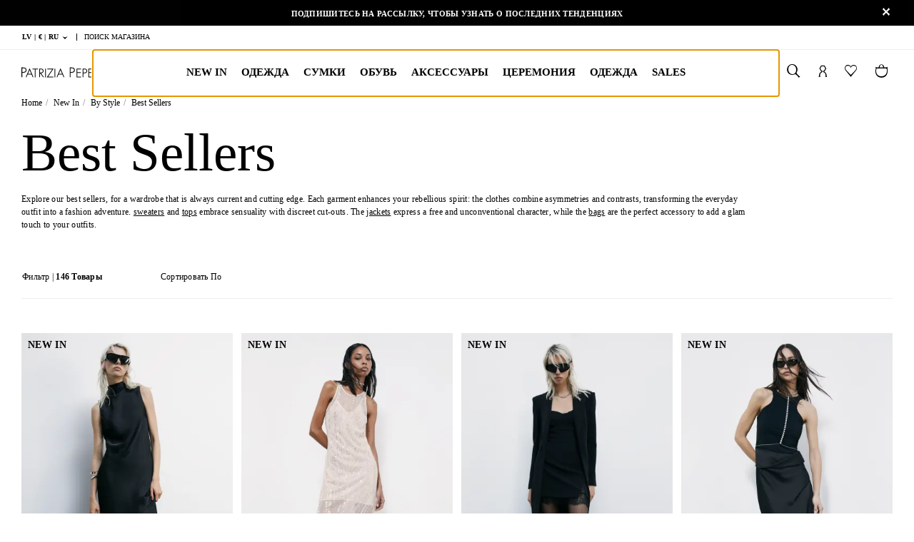

--- FILE ---
content_type: text/html;charset=UTF-8
request_url: https://www.patriziapepe.com/lv/ru/new-in/by-style/best-sellers/
body_size: 48510
content:
<!DOCTYPE html>
<html lang="ru">
<head>
<!--[if gt IE 9]><!-->
<script defer type="text/javascript" src="/on/demandware.static/Sites-patriziapepe_EU-Site/-/ru_LV/v1768561434359/js/main.js"></script>


    <script defer type="text/javascript" src="/on/demandware.static/Sites-patriziapepe_EU-Site/-/ru_LV/v1768561434359/js/search.js"></script>




	<script type="text/javascript">
    (function() {
        function riskifiedBeaconLoad() {
        var store_domain = 'www.patriziapepe.com';
        var session_id = 'P0XFb0myBlZL2kIkjb0flgVtmyj880DrZ9o=';
        var url = ('https:' == document.location.protocol ? 'https://' : 'http://')
            + "beacon.riskified.com?shop=" + store_domain + "&sid=" + session_id;
        var s = document.createElement('script'); 
        s.type = 'text/javascript';
        s.async = true;
        s.src = url;
        var x = document.getElementsByTagName('script')[0];
        x.parentNode.insertBefore(s, x);
        }
        if (window.attachEvent)
        window.attachEvent('onload', riskifiedBeaconLoad)
        else
        window.addEventListener('load', riskifiedBeaconLoad, false);
    })();
</script>




<script type="text/javascript">
  var _iub = _iub || [];
  _iub.csConfiguration = {
    "consentOnContinuedBrowsing": false,
    "perPurposeConsent": true,
    "purposes": "1,2,3,4,5",
    "whitelabel": false,
    "lang": "ru",
    "siteId": 2036124,
    "cookiePolicyUrl": "", //Url cookie policy da attivare solamente per le versioni pl e cn. Non attivare per le restanti lingue
    "cookiePolicyId": 72970375, //cookiePolicyId dello store (vedi tabella)
    "banner": {
      "applyStyles": false,
      "acceptButtonDisplay": true,
      "customizeButtonDisplay": true,
      "rejectButtonDisplay": true,
      "position": "float-bottom-center",
      // "customizeButtonCaption": "SELEZIONA LE TUE PREFERENZE",
      // "rejectButtonCaption": "cta.reject.all",
    },
    callback: {
      onPreferenceExpressedOrNotNeeded: function(preference) {
        dataLayer.push({
          iubenda_ccpa_opted_out: _iub.cs.api.isCcpaOptedOut()
        });
        if (!preference) {
          dataLayer.push({
            event: "iubenda_preference_not_needed"
          });
        } else {
          if (preference.consent === true) {
            dataLayer.push({
              event: "iubenda_consent_given"
            });
          } else if (preference.consent === false) {
            dataLayer.push({
              event: "iubenda_consent_rejected"
            });
          } else if (preference.purposes) {
            for (var purposeId in preference.purposes) {
              if (preference.purposes[purposeId]) {
                dataLayer.push({
                  event: "iubenda_consent_given_purpose_" + purposeId
                });
              }
            }
          }
        }
      }
    },
    i18n: {
      it: {
        banner: {
          title: "INFORMATIVA",
          dynamic: {
            paragraph_1: "Utilizziamo cookie (e tecnologie di tracciamento simili) nostri e di terze parti, per scopi tecnici, di marketing e di profilazione. Per acconsentire al loro utilizzo, secondo la nostra informativa sui %{cookie_policy_link}, e continuare a navigare sul nostro sito, fai clic su “Accetta”. Clicca <a class='iubenda-cs-preferences-link'>qui</a> per configurare le tue preferenze. ",
            paragraph_2: "Per saperne di più sulle categorie di dati personali raccolti e sulle finalità per le quali tali dati saranno utilizzati, si prega di fare riferimento alla nostra %{cookie_policy_link}",
            by_browsing: "<a class='iubenda-cs-preferences-link'>qui</a>"
          },
          cookie_policy_caption: "Cookie policy",
          accept_button_caption: "Accetta",
          reject_button_caption: 'Accetta solo cookie necessari',
        },
        per_purpose: {
          widget_title: "CONFIGURAZIONE COOKIE",
          widget_intro: "Il seguente pannello ti permette di personalizzare le impostazioni relative al consenso per qualsiasi tecnologia di tracciamento utilizzata per aiutarci a implementare le caratteristiche e le attività descritte di seguito. Per saperne di più sul perché questi tracciatori ci sono utili e su come funzionano fai riferimento alla cookie policy. Puoi rivedere e modificare le tue scelte in qualsiasi momento.",
          approve_all: "Accetta tutti i cookie",
          reject_all: "Rifiuta i cookie"
        },
      },
      en: {
        banner: {
          title: "NOTICE",
          dynamic: {
            paragraph_1: "We use our own and third-party cookies (in addition to similar tracking technologies) for technical, marketing and profiling purposes. To consent to their use, as set out in our %{cookie_policy_link}, and to continue browsing our site, click “Accept”. Click <a class='iubenda-cs-preferences-link'>here</a> to set your preferences.",
            paragraph_2: "To learn more about the types of personal data collected and the purposes for which such data will be used, please refer to our %{cookie_policy_link}",
            by_browsing: "<a class='iubenda-cs-preferences-link'>here</a>"
          },
          cookie_policy_caption: "Cookie policy",
          accept_button_caption: "Accept",
          reject_button_caption: 'Accept only the necessary cookies',
        },
        per_purpose: {
          widget_title: "COOKIE SETTINGS",
          widget_intro: "Use the panel below to customize your consent settings for any tracking technology used to help us implement the below-described functions and activities. To learn more about why these trackers are useful to us and how they work, please refer to the Cookie Policy. You can review and change your preferences at any time.",
          approve_all: "Accept all cookies",
          reject_all: "Reject cookies"
        },
      },
      de: {
        banner: {
          title: "INFORMATION",
          dynamic: {
            paragraph_1: "Wir verwenden eigene und fremde Cookies (und ähnliche Tracking-Technologien) für technische, Marketing- und Profilerstellungszwecke. Um ihrer Verwendung in Übereinstimmung mit unserer %{cookie_policy_link} zuzustimmen und mit dem Surfen auf unserer Website fortzufahren, klicken Sie auf „Akzeptieren“. Bitte klicken Sie <a class='iubenda-cs-preferences-link'>hier</a>, um Ihre Präferenzen zu konfigurieren.",
            paragraph_2: "Um mehr über die Kategorien der erfassten personenbezogenen Daten und die Zwecke, für die diese Daten verwendet werden, zu erfahren, lesen Sie bitte unsere %{cookie_policy_link}",
            by_browsing: "<a class='iubenda-cs-preferences-link'>hier</a>"
          },
          cookie_policy_caption: "Cookie-Richtlinie",
          accept_button_caption: "Akzeptieren",
          reject_button_caption: 'Akzeptieren Sie nur die notwendigen Cookies',
        },
        per_purpose: {
          widget_title: "COOKIE-KONFIGURATION",
          widget_intro: "Das folgende Bedienfeld ermöglicht es Ihnen, die Einstellungen für die Zustimmung der einzelnen Tracking-Technologien anzupassen, die uns bei der Implementierung der unten beschriebenen Funktionen und Aktivitäten hilft. Weitere Informationen, warum diese Tracker für uns nützlich sind und wie sie funktionieren, entnehmen Sie bitte der Cookie-Richtlinie. Sie können Ihre Auswahl jederzeit überprüfen und ändern.",
          approve_all: "Alle Cookies akzeptieren",
          reject_all: "Cookies ablehnen"
        },
      },
      fr: {
        banner: {
          title: "NOTE D’INFORMATION",
          dynamic: {
            paragraph_1: "Nous utilisons des cookies (et des technologies de traçage similaires), nôtres et de tiers, à visée technique, de marketing et de profilage. Pour autoriser leur utilisation selon notre note d’information en matière de %{cookie_policy_link} et continuer à surfer sur notre site, cliquez sur « J’accepte ». Cliquez <a class='iubenda-cs-preferences-link'>ici</a> pour configurer vos préférences.",
            paragraph_2: "Pour en savoir plus sur les catégories de données personnelles collectées et sur les finalités pour lesquelles ces données seront utilisées, nous vous prions de faire référence à notre %{cookie_policy_link}",
            by_browsing: "<a class='iubenda-cs-preferences-link'>ici</a>"
          },
          cookie_policy_caption: "Politique de cookies",
          accept_button_caption: "J’accepte",
          reject_button_caption: 'Accepter les cookies strictement nécessaires',

        },
        per_purpose: {
          widget_title: "CONFIGURATION COOKIES",
          widget_intro: "Le panneau suivant vous permet de personnaliser les paramètres relatifs au consentement pour toute technologie de traçage utilisée pour nous aider à développer les caractéristiques et les activités mentionnées ci-dessous. Pour en savoir plus sur les raisons pour lesquelles ces traceurs sont utiles et sur la façon dont ils fonctionnent, faire référence à notre politique en matière de cookies. Vous pourrez revoir et modifier vos choix à tout moment.",
          approve_all: "J’accepte tous les cookies",
          reject_all: "Je refuse les cookies"
        },
      },
      es: {
        banner: {
          title: "AVISO",
          dynamic: {
            paragraph_1: "Utilizamos cookies (y tecnologías de rastreo similares) propias y de terceros, para fines técnicos, de marketing y de elaboración de perfiles. Para permitir su uso, conforme a nuestra %{cookie_policy_link}, y seguir navegando en nuestro sitio web, haz clic en “Acepta”. Clica <a class='iubenda-cs-preferences-link'> aquí</a> para configurar tus preferencias.",
            paragraph_2: "Para saber más acerca de las categorías de datos personales recogidos y acerca de las finalidades para las que serán utilizados, por favor, consulta nuestra %{cookie_policy_link}",
            by_browsing: "<a class='iubenda-cs-preferences-link'> aquí</a>"
          },
          cookie_policy_caption: "Política de cookies",
          accept_button_caption: "Acepta",
          reject_button_caption: 'Aceptar solo las cookies necesarias',
        },
        per_purpose: {
          widget_title: "CONFIGURACIÓN COOKIES",
          widget_intro: "La siguiente tabla te permite personalizar las preferencias relativas al consentimiento de cualquier tecnología de rastreo utilizada para ayudarnos a aplicar las características y las actividades que se describen a continuación. Para saber más sobre los motivos por los que estos rastreadores nos son útiles y cómo funcionan, consulta la política de cookies. Puedes revisar y modificar tus preferencias en cualquier momento.",
          approve_all: "Acepta todas las cookies",
          reject_all: "Rechaza las cookies"
        },
      },
      pl: {
        banner: {
          title: "INFORMACJA DLA UŻYTKOWNIKÓW",
          paragraph_1: "Używamy plików cookies lub podobnych technologii i umożliwiamy ich umieszczanie zewnętrznym dostawcom w celach technicznych, marketingowych, dostosowywania strony do indywidualnych potrzeb użytkowników. Aby wyrazić zgodę na ich wykorzystanie zgodnie z naszą %{cookie_policy_link} oraz aby kontynuować przeglądanie naszej strony, kliknij 'Akceptuj'. Kliknij  <a class='iubenda-cs-preferences-link'> tutaj</a>, aby zmienić swoje ustawienia.",
          paragraph_2: "Jeśli chcesz dowiedzieć się więcej na temat kategorii gromadzonych danych osobowych oraz celów, w jakich będą one wykorzystywane, zapoznaj się z naszą %{cookie_policy_link}",
          dynamic: {
            by_browsing: "<a class='iubenda-cs-preferences-link'> tutaj</a>"
          },
          cookie_policy_caption: "Polityką dotyczącą plików cookies",
          accept_button_caption: "Akceptuj",
          reject_button_caption: 'Akceptuj tylko niezbędne pliki cookie',
        },
        per_purpose: {
          widget_title: "KONFIGURACJA PLIKÓW COOKIES",
          widget_intro: "Poniższy panel umożliwia dostosowanie ustawień dotyczących zgody na wykorzystanie dowolnej technologii śledzenia stosowanej w celu wdrożenia opisanych poniżej funkcji i rozwiązań. Aby dowiedzieć się, dlaczego tego rodzaju systemy śledzenia są nam przydatne i jak działają, zapoznaj się z polityką dotyczącą plików cookies. W każdej chwili możesz sprawdzić i zmienić swoje ustawienia.",
          approve_all: "Akceptuj wszystkie pliki cookies",
          reject_all: "Odrzuć pliki cookies"
        },
      },
      ru: {
        banner: {
          title: "УВЕДОМЛЕНИЕ",
          dynamic: {
            paragraph_1: "Мы используем наши куки-файлы и куки-файлы третьих сторон (и похожие технологии отслеживания) для технических целей, а также в целях маркетинга и профилирования. Чтобы дать согласие на их использование в соответствии с нашей %{cookie_policy_link} и продолжить навигацию на нашем сайте, щелкните на «Принять». Щелкните <a class='iubenda-cs-preferences-link'>здесь</a> для конфигурации своих предпочтений.",
            paragraph_2: "Для получения более подробной информации о категориях собранных персональных данных и о целях, в которых эти данные будут использоваться, ознакомьтесь, пожалуйста, с нашей %{cookie_policy_link}",
            by_browsing: "<a class='iubenda-cs-preferences-link'>здесь</a>"
          },
          cookie_policy_caption: "политикой куки-файлов",
          accept_button_caption: "Принять",
          reject_button_caption: "Принимайте только необходимые файлы cookie"
        },
        per_purpose: {
          widget_title: "КОНФИГУРАЦИЯ КУКИ-ФАЙЛОВ",
          widget_intro: "Следующая панель позволит вам персонализировать настройки, касающиеся согласия на любую технологию отслеживания, использующуюся нами для осуществления деятельности и внедрения характеристик, перечисленных ниже. Чтобы узнать, почему эти средства отслеживания так важны и как они функционируют, ознакомьтесь с политикой использования куки-файлов. Вы можете пересмотреть и изменить свой выбор в любой момент.",
          approve_all: "Принять все куки-файлы",
          reject_all: "Отказаться от куки-файлов"
        },
      },
      cn: {
        banner: {
          title: "网站政策",
          dynamic: {
            paragraph_1: "本站使用自有及第三方 cookie（以及类似追踪技术），用于技术相关、营销及用户资料收集等目的。如您同意根据本站 %{cookie_policy_link}对此进行授权并继续浏览本站，请点击“接受”。点击<a class='iubenda-cs-preferences-link'>此</a>，进行偏好设置。",
            paragraph_2: "如需进一步了解所收集个人数据的类别及用途，请参阅本站的 %{cookie_policy_link}",
            by_browsing: "<a class='iubenda-cs-preferences-link'>此处</a>"
          },
          cookie_policy_caption: "Cookie 政策",
          accept_button_caption: "接受",
          reject_button_caption: "只接受必要的cookies"
        },
        per_purpose: {
          widget_title: "设置 cookie",
          widget_intro: "通过以下控制面板，您可以对任何有关追踪技术使用的授权进行个性化设置，以帮助我们启用下述属性及活动。如需进一步了解此类追踪技术对本站的用处及运作方式，请参与 cookie 政策。您可以随时查看并修改您的选择设置。",
          approve_all: "接受所有 cookie",
          reject_all: "拒绝 cookie"
        },
      },
    }
  };
</script>


<!-- Perfomance wise iubenda implementation. Please see  https://www.iubenda.com/en/help/15546-how-to-start-the-iubenda-initializer-asynchronously -->
<script>
  var iubendaInitialized = false;  // Flag to prevent double firing

  function startIubendaBadge() {
    if (iubendaInitialized) {
      console.warn("Iubenda script already initialized.");
      return Promise.resolve();  // Prevents double initialization
    }
    iubendaInitialized = true;

    return new Promise(function (resolve, reject) {
      try {
        var loadIubendaBadge = function() {
          var script = document.createElement("script"), tag = document.getElementsByTagName("script")[0];
          script.src = "//cdn.iubenda.com/cs/iubenda_cs.js";
          script.onload = resolve;  // Resolve the Promise when the script is loaded
          script.async = true;
          script.onerror = function () {
            reject(new Error("Error loading Iubenda script."));
          };
          tag.parentNode.insertBefore(script, tag);
          showBannerOnAction();
        };

        loadIubendaBadge();
      } catch (error) {
        reject(error);  // Reject the Promise if an unexpected error occurs
      }
    });
  }


  function getCookie(cname) {
    var name = cname + '=';
    var ca = document.cookie.split(';');
    for (var i = 0; i < ca.length; i++) {
      var c = ca[i];
      while (c.charAt(0) === ' ') {
        c = c.substring(1);
      }
      if (c.indexOf(name) === 0) {
        return c.substring(name.length, c.length);
      }
    }
    return '';
  }


  function showCookieBanner() {
    let cookieBanner = document.getElementById('iubenda-cs-banner');
    if (cookieBanner){
      cookieBanner.style.display = 'block';
      cookieBanner.style.opacity = '1'; // Fade-in effect
      console.log('Iubenda banner is now visibile.');

      let newsletterBanner = document.getElementsByClassName('nl__home__trigger');
      let currentPage = document.getElementsByClassName('page')[0];
      let openOnHomepage = currentPage && currentPage.dataset.action === 'Home-Show' && getCookie('newsletter') === '' && getCookie('newsletterReminder') === '';
      let openPopup = newsletterBanner[0] && newsletterBanner[0].dataset.openPopup !== 'default' && newsletterBanner[0].dataset.openPopup === true
      if (newsletterBanner && !newsletterBanner[0].classList.contains('triggered') && (openPopup || openOnHomepage))
        $(newsletterBanner[0]).trigger('click'); //This is a JQuery event, not some spaghetti code
        console.log('Newsletter banner is now visibile.');
    }
    else if(!_iub || !_iub.csActivationDone){
      console.warn('Iubenda banner could not be found. Waiting more...');
      window.setTimeout(showCookieBanner, 1000);
    }
  }


  function initializeIubenda() {
    if ('requestIdleCallback' in window) {
      window.requestIdleCallback(function () {
        startIubendaBadge()
          .then(function () {
            console.log('Iubenda initialized successfully.');
          })
          .catch(function (error) {
            console.error('Could not initialize Iubenda. Error: ' + error.message);
          });
      });
    }
    else {
      // Fallback: load after load event if requestIdleCallback is not available
      window.addEventListener('load', function () {
        startIubendaBadge()
          .then(function () {
            console.log('Iubenda initialized successfully.');
          })
          .catch(function (error) {
            console.error('Could not initialize Iubenda. Error: ' + error.message);
          });
      });
    }
  }


  function showBannerOnAction(){
    window.addEventListener('scroll', showCookieBanner, { once: true });
    window.addEventListener('click', showCookieBanner, { once: true });
  }

  initializeIubenda();

</script>


<!--<![endif]-->
<meta charset=UTF-8>

<meta http-equiv="x-ua-compatible" content="ie=edge">

<meta name="viewport" content="width=device-width, initial-scale=1">



  <title>Best Sellers | Patrizia Pepe</title>


<meta name="description" content="Best Sellers | Зайдите в наш бутик и узнайте о новых трендах на официальном сайте."/>
<meta name="keywords" content="Patrizia Pepe Website"/>






  
    
      <meta name="search:og:title" content="[searchTerms]: [searchResults] | Patrizia Pepe">
    
  

  
    
      <meta name="search:description" content="Risultati per [searchTerms]">
    
  

  
    
      <meta name="robots" content="index,follow,archive,noydir,noodp">
    
  

  
    
      <meta property="og:image" content="--">
    
  

  
    
      <meta property="og:description" content="Best Sellers | Patrizia Pepe">
    
  


<link rel="apple-touch-icon" type="image/png" href="/on/demandware.static/Sites-patriziapepe_EU-Site/-/default/dwcb14ea44/images/favicons/favicon-196x196.png" sizes="196x196" />
<link rel="icon" type="image/png" href="/on/demandware.static/Sites-patriziapepe_EU-Site/-/default/dwa6c4fd50/images/favicons/favicon-96x96.png" sizes="96x96" />
<link rel="icon" type="image/png" href="/on/demandware.static/Sites-patriziapepe_EU-Site/-/default/dw02144471/images/favicons/favicon-32x32.png" sizes="32x32" />
<link rel="icon" type="image/png" href="/on/demandware.static/Sites-patriziapepe_EU-Site/-/default/dw4ad75d6d/images/favicons/favicon-16x16.png" sizes="16x16" />
<link rel="icon" type="image/png" href="/on/demandware.static/Sites-patriziapepe_EU-Site/-/default/dwf0beae51/images/favicons/favicon-128.png" sizes="128x128" />
<link rel="shortcut icon" href="/on/demandware.static/Sites-patriziapepe_EU-Site/-/default/dw75cfc6db/images/favicons/favicon.ico" sizes="96x96" />



  <link rel="preload" as="font" href="/on/demandware.static/Sites-patriziapepe_EU-Site/-/default/dw4f81ef22/fonts/LouizeDisplay-Regular.woff2"
  
    type="font/woff2"
  
  
    crossorigin="anonymous"
  
  
  
  />

  <link rel="preload" as="font" href="/on/demandware.static/Sites-patriziapepe_EU-Site/-/default/dw4d815d30/fonts/HelveticaNeue-Regular.woff2"
  
    type="font/woff2"
  
  
    crossorigin="anonymous"
  
  
  
  />

  <link rel="preload" as="font" href="/on/demandware.static/Sites-patriziapepe_EU-Site/-/default/dwc4f62e4e/fonts/HelveticaNeue-Bold.woff2"
  
    type="font/woff2"
  
  
    crossorigin="anonymous"
  
  
  
  />

  <link rel="preload" as="font" href="/on/demandware.static/Sites-patriziapepe_EU-Site/-/default/dwe65c6181/fonts/HelveticaNeueCondensed-Regular.woff2"
  
    type="font/woff2"
  
  
    crossorigin="anonymous"
  
  
  
  />

  <link rel="preload" as="font" href="/on/demandware.static/Sites-patriziapepe_EU-Site/-/default/dwd52e346b/fonts/HelveticaNeueCondensed-Bold.woff2"
  
    type="font/woff2"
  
  
    crossorigin="anonymous"
  
  
  
  />

  <link rel="preload" as="font" href="/on/demandware.static/Sites-patriziapepe_EU-Site/-/default/dwe16f5abd/fonts/HelveticaNeueCondensed-Light.woff2"
  
    type="font/woff2"
  
  
    crossorigin="anonymous"
  
  
  
  />

  <link rel="preload" as="image" href="/on/demandware.static/Sites-patriziapepe_EU-Site/-/default/dwe106ef7f/images/logo.svg"
  
  
  
    fetchpriority="high"
  
  
  />

  <link rel="preload" as="image" href="https://cdn.patriziapepe.com/image/upload/w_400,h_600/q_auto:good/f_auto/v1764003083/CHALCO/SFCC/8A1627_A269/K103/2026-1/8A1627_A269_K103_1.jpg"
  
  
  
    fetchpriority="high"
  
  
    media="(min-width: 1024px)"
  
  />

  <link rel="preload" as="image" href="https://cdn.patriziapepe.com/image/upload/w_585,h_880/q_auto:good/f_auto/v1764003083/CHALCO/SFCC/8A1627_A269/K103/2026-1/8A1627_A269_K103_1.jpg"
  
  
  
    fetchpriority="high"
  
  
    media="(min-width: 768px) and (max-width: 1023px)"
  
  />

  <link rel="preload" as="image" href="https://cdn.patriziapepe.com/image/upload/w_390,h_585/q_auto:good/f_auto/v1764003083/CHALCO/SFCC/8A1627_A269/K103/2026-1/8A1627_A269_K103_1.jpg"
  
  
  
    fetchpriority="high"
  
  
    media="(min-width: 576px) and (max-width: 767px)"
  
  />

  <link rel="preload" as="image" href="https://cdn.patriziapepe.com/image/upload/w_265,h_400/q_auto:good/f_auto/v1764003083/CHALCO/SFCC/8A1627_A269/K103/2026-1/8A1627_A269_K103_1.jpg"
  
  
  
    fetchpriority="high"
  
  
    media="(max-width: 575px)"
  
  />

  <link rel="preload" as="image" href="https://cdn.patriziapepe.com/image/upload/w_400,h_600/q_auto:good/f_auto/v1764003247/CHALCO/SFCC/8A1639_J396/J4V1/2026-1/8A1639_J396_J4V1_1.jpg"
  
  
  
    fetchpriority="high"
  
  
    media="(min-width: 1024px)"
  
  />

  <link rel="preload" as="image" href="https://cdn.patriziapepe.com/image/upload/w_585,h_880/q_auto:good/f_auto/v1764003247/CHALCO/SFCC/8A1639_J396/J4V1/2026-1/8A1639_J396_J4V1_1.jpg"
  
  
  
    fetchpriority="high"
  
  
    media="(min-width: 768px) and (max-width: 1023px)"
  
  />

  <link rel="preload" as="image" href="https://cdn.patriziapepe.com/image/upload/w_390,h_585/q_auto:good/f_auto/v1764003247/CHALCO/SFCC/8A1639_J396/J4V1/2026-1/8A1639_J396_J4V1_1.jpg"
  
  
  
    fetchpriority="high"
  
  
    media="(min-width: 576px) and (max-width: 767px)"
  
  />

  <link rel="preload" as="image" href="https://cdn.patriziapepe.com/image/upload/w_265,h_400/q_auto:good/f_auto/v1764003247/CHALCO/SFCC/8A1639_J396/J4V1/2026-1/8A1639_J396_J4V1_1.jpg"
  
  
  
    fetchpriority="high"
  
  
    media="(max-width: 575px)"
  
  />

  <link rel="preload" as="image" href="https://cdn.patriziapepe.com/image/upload/w_400,h_600/q_auto:good/f_auto/v1764003310/CHALCO/SFCC/8A1654_A6F5/K103/2026-1/8A1654_A6F5_K103_1.jpg"
  
  
  
    fetchpriority="high"
  
  
    media="(min-width: 1024px)"
  
  />

  <link rel="preload" as="image" href="https://cdn.patriziapepe.com/image/upload/w_585,h_880/q_auto:good/f_auto/v1764003310/CHALCO/SFCC/8A1654_A6F5/K103/2026-1/8A1654_A6F5_K103_1.jpg"
  
  
  
    fetchpriority="high"
  
  
    media="(min-width: 768px) and (max-width: 1023px)"
  
  />

  <link rel="preload" as="image" href="https://cdn.patriziapepe.com/image/upload/w_390,h_585/q_auto:good/f_auto/v1764003310/CHALCO/SFCC/8A1654_A6F5/K103/2026-1/8A1654_A6F5_K103_1.jpg"
  
  
  
    fetchpriority="high"
  
  
    media="(min-width: 576px) and (max-width: 767px)"
  
  />

  <link rel="preload" as="image" href="https://cdn.patriziapepe.com/image/upload/w_265,h_400/q_auto:good/f_auto/v1764003310/CHALCO/SFCC/8A1654_A6F5/K103/2026-1/8A1654_A6F5_K103_1.jpg"
  
  
  
    fetchpriority="high"
  
  
    media="(max-width: 575px)"
  
  />

  <link rel="preload" as="image" href="https://cdn.patriziapepe.com/image/upload/w_400,h_600/q_auto:good/f_auto/v1764003383/CHALCO/SFCC/8A1656_A269/K103/2026-1/8A1656_A269_K103_1.jpg"
  
  
  
    fetchpriority="high"
  
  
    media="(min-width: 1024px)"
  
  />

  <link rel="preload" as="image" href="https://cdn.patriziapepe.com/image/upload/w_585,h_880/q_auto:good/f_auto/v1764003383/CHALCO/SFCC/8A1656_A269/K103/2026-1/8A1656_A269_K103_1.jpg"
  
  
  
    fetchpriority="high"
  
  
    media="(min-width: 768px) and (max-width: 1023px)"
  
  />

  <link rel="preload" as="image" href="https://cdn.patriziapepe.com/image/upload/w_390,h_585/q_auto:good/f_auto/v1764003383/CHALCO/SFCC/8A1656_A269/K103/2026-1/8A1656_A269_K103_1.jpg"
  
  
  
    fetchpriority="high"
  
  
    media="(min-width: 576px) and (max-width: 767px)"
  
  />

  <link rel="preload" as="image" href="https://cdn.patriziapepe.com/image/upload/w_265,h_400/q_auto:good/f_auto/v1764003383/CHALCO/SFCC/8A1656_A269/K103/2026-1/8A1656_A269_K103_1.jpg"
  
  
  
    fetchpriority="high"
  
  
    media="(max-width: 575px)"
  
  />





<style>
  @font-face {
    font-family: LouizeDisplay;
    src: url("/on/demandware.static/Sites-patriziapepe_EU-Site/-/default/dw4f81ef22/fonts/LouizeDisplay-Regular.woff2") format("woff2");
    font-display: swap;
  }

  @font-face {
    font-family: HelveticaNeue;
    src: url("/on/demandware.static/Sites-patriziapepe_EU-Site/-/default/dw4d815d30/fonts/HelveticaNeue-Regular.woff2") format("woff2");
    font-weight: 400;
    font-display: swap;
  }

  @font-face {
    font-family: HelveticaNeue;
    src: url("/on/demandware.static/Sites-patriziapepe_EU-Site/-/default/dwc4f62e4e/fonts/HelveticaNeue-Bold.woff2") format("woff2");
    font-weight: 700;
    font-display: swap;
  }

  @font-face {
    font-family: HelveticaNeueCondensed;
    src: url("/on/demandware.static/Sites-patriziapepe_EU-Site/-/default/dwe16f5abd/fonts/HelveticaNeueCondensed-Light.woff2") format("woff2");
    font-weight: 300;
    font-display: swap;
  }

  @font-face {
    font-family: HelveticaNeueCondensed;
    src: url("/on/demandware.static/Sites-patriziapepe_EU-Site/-/default/dwe65c6181/fonts/HelveticaNeueCondensed-Regular.woff2") format("woff2");
    font-weight: 400;
    font-display: swap;
  }

  @font-face {
    font-family: HelveticaNeueCondensed;
    src: url("/on/demandware.static/Sites-patriziapepe_EU-Site/-/default/dwd52e346b/fonts/HelveticaNeueCondensed-Bold.woff2") format("woff2");
    font-weight: 600;
    font-display: swap;
  }
</style>

<link rel="stylesheet" href="/on/demandware.static/Sites-patriziapepe_EU-Site/-/ru_LV/v1768561434359/css/main.css" />


    <link rel="stylesheet" href="/on/demandware.static/Sites-patriziapepe_EU-Site/-/ru_LV/v1768561434359/css/optimizations/skeleton.css" />





  



  
    
      <link rel="canonical" href="https://www.patriziapepe.com/lv/ru/new-in/by-style/best-sellers/" />
    
  
    
      <link rel="alternate" hreflang="it-IT" href="https://www.patriziapepe.com/it/it/new-in/by-style/best-sellers/" />
    
      <link rel="alternate" hreflang="de-AT" href="https://www.patriziapepe.com/at/de/new-in/by-style/best-sellers/" />
    
      <link rel="alternate" hreflang="fr-BE" href="https://www.patriziapepe.com/be/fr/new-in/by-style/best-sellers/" />
    
      <link rel="alternate" hreflang="en-BE" href="https://www.patriziapepe.com/be/en/new-in/by-style/best-sellers/" />
    
      <link rel="alternate" hreflang="en-BG" href="https://www.patriziapepe.com/bg/en/new-in/by-style/best-sellers/" />
    
      <link rel="alternate" hreflang="en-CY" href="https://www.patriziapepe.com/cy/en/new-in/by-style/best-sellers/" />
    
      <link rel="alternate" hreflang="en-HR" href="https://www.patriziapepe.com/hr/en/new-in/by-style/best-sellers/" />
    
      <link rel="alternate" hreflang="en-DK" href="https://www.patriziapepe.com/dk/en/new-in/by-style/best-sellers/" />
    
      <link rel="alternate" hreflang="en-AE" href="https://www.patriziapepe.com/ae/en/new-in/by-style/best-sellers/" />
    
      <link rel="alternate" hreflang="ru-EE" href="https://www.patriziapepe.com/ee/ru/new-in/by-style/best-sellers/" />
    
      <link rel="alternate" hreflang="en-EE" href="https://www.patriziapepe.com/ee/en/new-in/by-style/best-sellers/" />
    
      <link rel="alternate" hreflang="fr-FR" href="https://www.patriziapepe.com/fr/fr/new-in/by-style/best-sellers/" />
    
      <link rel="alternate" hreflang="en-FI" href="https://www.patriziapepe.com/fi/en/new-in/by-style/best-sellers/" />
    
      <link rel="alternate" hreflang="de-DE" href="https://www.patriziapepe.com/de/de/new-in/by-style/best-sellers/" />
    
      <link rel="alternate" hreflang="en-GR" href="https://www.patriziapepe.com/gr/en/new-in/by-style/best-sellers/" />
    
      <link rel="alternate" hreflang="en-IE" href="https://www.patriziapepe.com/ie/en/new-in/by-style/best-sellers/" />
    
      <link rel="alternate" hreflang="en-IL" href="https://www.patriziapepe.com/il/en/new-in/by-style/best-sellers/" />
    
      <link rel="alternate" hreflang="ru-LV" href="https://www.patriziapepe.com/lv/ru/new-in/by-style/best-sellers/" />
    
      <link rel="alternate" hreflang="ru-LT" href="https://www.patriziapepe.com/lt/ru/new-in/by-style/best-sellers/" />
    
      <link rel="alternate" hreflang="en-LU" href="https://www.patriziapepe.com/lu/en/new-in/by-style/best-sellers/" />
    
      <link rel="alternate" hreflang="en-MT" href="https://www.patriziapepe.com/mt/en/new-in/by-style/best-sellers/" />
    
      <link rel="alternate" hreflang="en-NO" href="https://www.patriziapepe.com/no/en/new-in/by-style/best-sellers/" />
    
      <link rel="alternate" hreflang="en-NL" href="https://www.patriziapepe.com/nl/en/new-in/by-style/best-sellers/" />
    
      <link rel="alternate" hreflang="pl-PL" href="https://www.patriziapepe.com/pl/pl/new-in/by-style/best-sellers/" />
    
      <link rel="alternate" hreflang="en-PL" href="https://www.patriziapepe.com/pl/en/new-in/by-style/best-sellers/" />
    
      <link rel="alternate" hreflang="en-PT" href="https://www.patriziapepe.com/pt/en/new-in/by-style/best-sellers/" />
    
      <link rel="alternate" hreflang="en-CZ" href="https://www.patriziapepe.com/cz/en/new-in/by-style/best-sellers/" />
    
      <link rel="alternate" hreflang="en-RO" href="https://www.patriziapepe.com/ro/en/new-in/by-style/best-sellers/" />
    
      <link rel="alternate" hreflang="en-SK" href="https://www.patriziapepe.com/sk/en/new-in/by-style/best-sellers/" />
    
      <link rel="alternate" hreflang="en-SI" href="https://www.patriziapepe.com/si/en/new-in/by-style/best-sellers/" />
    
      <link rel="alternate" hreflang="es-ES" href="https://www.patriziapepe.com/es/es/new-in/by-style/best-sellers/" />
    
      <link rel="alternate" hreflang="en-SE" href="https://www.patriziapepe.com/se/en/new-in/by-style/best-sellers/" />
    
      <link rel="alternate" hreflang="it-CH" href="https://www.patriziapepe.com/ch/it/new-in/by-style/best-sellers/" />
    
      <link rel="alternate" hreflang="de-CH" href="https://www.patriziapepe.com/ch/de/new-in/by-style/best-sellers/" />
    
      <link rel="alternate" hreflang="fr-CH" href="https://www.patriziapepe.com/ch/fr/new-in/by-style/best-sellers/" />
    
      <link rel="alternate" hreflang="en-TR" href="https://www.patriziapepe.com/tr/en/new-in/by-style/best-sellers/" />
    
      <link rel="alternate" hreflang="en-HU" href="https://www.patriziapepe.com/hu/en/new-in/by-style/best-sellers/" />
    
      <link rel="alternate" hreflang="en-GB" href="https://www.patriziapepe.com/gb/en/new-in/by-style/best-sellers/" />
    
      <link rel="alternate" hreflang="en-US" href="https://www.patriziapepe.com/us/en/new-in/by-style/best-sellers/" />
    
      <link rel="alternate" hreflang="es-US" href="https://www.patriziapepe.com/us/es/new-in/by-style/best-sellers/" />
    
      <link rel="alternate" hreflang="en-CA" href="https://www.patriziapepe.com/ca/en/new-in/by-style/best-sellers/" />
    
      <link rel="alternate" hreflang="fr-CA" href="https://www.patriziapepe.com/ca/fr/new-in/by-style/best-sellers/" />
    
      <link rel="alternate" hreflang="ru-RU" href="https://www.patriziapepe.com/ru/ru/new-in/by-style/best-sellers/" />
    
      <link rel="alternate" hreflang="en-RU" href="https://www.patriziapepe.com/ru/en/new-in/by-style/best-sellers/" />
    
      <link rel="alternate" hreflang="en-CN" href="https://www.patriziapepe.com/cn/en/new-in/by-style/best-sellers/" />
    
      <link rel="alternate" hreflang="en-HK" href="https://www.patriziapepe.com/hk/en/new-in/by-style/best-sellers/" />
    
  



  
    
      <script type="application/ld+json">
        {
  "@context": "http://schema.org",
  "@type": "BreadcrumbList",
  "itemListElement": [
    {
      "@type": "ListItem",
      "position": 1,
      "item": {
        "@id": "/lv/ru/",
        "name": "Home"
      }
    },
    {
      "@type": "ListItem",
      "position": 2,
      "item": {
        "@id": "https://www.patriziapepe.com/lv/ru/new-in/",
        "name": "New In"
      }
    },
    {
      "@type": "ListItem",
      "position": 3,
      "item": {
        "@id": "https://www.patriziapepe.com/lv/ru/new-in/by-style/",
        "name": "By Style"
      }
    },
    {
      "@type": "ListItem",
      "position": 4,
      "item": {
        "@id": "https://www.patriziapepe.com/lv/ru/new-in/by-style/best-sellers/",
        "name": "Best Sellers"
      }
    }
  ]
}
      </script>
    
  


<meta name="google-site-verification" content="fccRSHG6BPwI-ngXBi1gZCJkWE12HOV75gLKCC10uyU" />






<script type="text/javascript">//<!--
/* <![CDATA[ (head-active_data.js) */
var dw = (window.dw || {});
dw.ac = {
    _analytics: null,
    _events: [],
    _category: "",
    _searchData: "",
    _anact: "",
    _anact_nohit_tag: "",
    _analytics_enabled: "true",
    _timeZone: "Europe/Berlin",
    _capture: function(configs) {
        if (Object.prototype.toString.call(configs) === "[object Array]") {
            configs.forEach(captureObject);
            return;
        }
        dw.ac._events.push(configs);
    },
	capture: function() { 
		dw.ac._capture(arguments);
		// send to CQ as well:
		if (window.CQuotient) {
			window.CQuotient.trackEventsFromAC(arguments);
		}
	},
    EV_PRD_SEARCHHIT: "searchhit",
    EV_PRD_DETAIL: "detail",
    EV_PRD_RECOMMENDATION: "recommendation",
    EV_PRD_SETPRODUCT: "setproduct",
    applyContext: function(context) {
        if (typeof context === "object" && context.hasOwnProperty("category")) {
        	dw.ac._category = context.category;
        }
        if (typeof context === "object" && context.hasOwnProperty("searchData")) {
        	dw.ac._searchData = context.searchData;
        }
    },
    setDWAnalytics: function(analytics) {
        dw.ac._analytics = analytics;
    },
    eventsIsEmpty: function() {
        return 0 == dw.ac._events.length;
    }
};
/* ]]> */
// -->
</script>
<script type="text/javascript">//<!--
/* <![CDATA[ (head-cquotient.js) */
var CQuotient = window.CQuotient = {};
CQuotient.clientId = 'bdhj-patriziapepe_EU';
CQuotient.realm = 'BDHJ';
CQuotient.siteId = 'patriziapepe_EU';
CQuotient.instanceType = 'prd';
CQuotient.locale = 'ru_LV';
CQuotient.fbPixelId = '2474184672712681';
CQuotient.activities = [];
CQuotient.cqcid='';
CQuotient.cquid='';
CQuotient.cqeid='';
CQuotient.cqlid='';
CQuotient.apiHost='api.cquotient.com';
/* Turn this on to test against Staging Einstein */
/* CQuotient.useTest= true; */
CQuotient.useTest = ('true' === 'false');
CQuotient.initFromCookies = function () {
	var ca = document.cookie.split(';');
	for(var i=0;i < ca.length;i++) {
	  var c = ca[i];
	  while (c.charAt(0)==' ') c = c.substring(1,c.length);
	  if (c.indexOf('cqcid=') == 0) {
		CQuotient.cqcid=c.substring('cqcid='.length,c.length);
	  } else if (c.indexOf('cquid=') == 0) {
		  var value = c.substring('cquid='.length,c.length);
		  if (value) {
		  	var split_value = value.split("|", 3);
		  	if (split_value.length > 0) {
			  CQuotient.cquid=split_value[0];
		  	}
		  	if (split_value.length > 1) {
			  CQuotient.cqeid=split_value[1];
		  	}
		  	if (split_value.length > 2) {
			  CQuotient.cqlid=split_value[2];
		  	}
		  }
	  }
	}
}
CQuotient.getCQCookieId = function () {
	if(window.CQuotient.cqcid == '')
		window.CQuotient.initFromCookies();
	return window.CQuotient.cqcid;
};
CQuotient.getCQUserId = function () {
	if(window.CQuotient.cquid == '')
		window.CQuotient.initFromCookies();
	return window.CQuotient.cquid;
};
CQuotient.getCQHashedEmail = function () {
	if(window.CQuotient.cqeid == '')
		window.CQuotient.initFromCookies();
	return window.CQuotient.cqeid;
};
CQuotient.getCQHashedLogin = function () {
	if(window.CQuotient.cqlid == '')
		window.CQuotient.initFromCookies();
	return window.CQuotient.cqlid;
};
CQuotient.trackEventsFromAC = function (/* Object or Array */ events) {
try {
	if (Object.prototype.toString.call(events) === "[object Array]") {
		events.forEach(_trackASingleCQEvent);
	} else {
		CQuotient._trackASingleCQEvent(events);
	}
} catch(err) {}
};
CQuotient._trackASingleCQEvent = function ( /* Object */ event) {
	if (event && event.id) {
		if (event.type === dw.ac.EV_PRD_DETAIL) {
			CQuotient.trackViewProduct( {id:'', alt_id: event.id, type: 'raw_sku'} );
		} // not handling the other dw.ac.* events currently
	}
};
CQuotient.trackViewProduct = function(/* Object */ cqParamData){
	var cq_params = {};
	cq_params.cookieId = CQuotient.getCQCookieId();
	cq_params.userId = CQuotient.getCQUserId();
	cq_params.emailId = CQuotient.getCQHashedEmail();
	cq_params.loginId = CQuotient.getCQHashedLogin();
	cq_params.product = cqParamData.product;
	cq_params.realm = cqParamData.realm;
	cq_params.siteId = cqParamData.siteId;
	cq_params.instanceType = cqParamData.instanceType;
	cq_params.locale = CQuotient.locale;
	
	if(CQuotient.sendActivity) {
		CQuotient.sendActivity(CQuotient.clientId, 'viewProduct', cq_params);
	} else {
		CQuotient.activities.push({activityType: 'viewProduct', parameters: cq_params});
	}
};
/* ]]> */
// -->
</script>






  <script defer>
    var parsedDataLayer = [{"event":"globalVariables","pageType":"category_page","pageCountry":"lv","pageLanguage":"ru","siteDevice":"","pageCategory":"new_in","pageSubcategoryL1":"by_style","pageSubcategoryL2":"best_sellers"},{"event":"productImpressions","ecommerce":{"currencyCode":"EUR","impressions":[{"name":"abito_midi_fluido_in_raso","id":"8A1627_A269_K103","variant":"nero","brand":"patrizia_pepe","category":"abbigliamento/abiti/midi","price":265,"dimension12":"in_stock","dimension13":"non_in_sconto","dimension14":"8a1627_a269_k103_3_0_2","dimension16":"2026-1","dimension17":"","dimension18":"3_0_2","dimension19":"8a1627_a269_k103","list":"category_page","position":1},{"name":"abito_midi_ricamato","id":"8A1639_J396_J4V1","variant":"warm_ivory/crystal","brand":"patrizia_pepe","category":"abbigliamento/abiti/midi","price":620,"dimension12":"in_stock","dimension13":"non_in_sconto","dimension14":"8a1639_j396_j4v1_3_0_2","dimension16":"2026-1","dimension17":"","dimension18":"3_0_2","dimension19":"8a1639_j396_j4v1","list":"category_page","position":2},{"name":"abito_tubino_mini_in_crêpe","id":"8A1654_A6F5_K103","variant":"nero","brand":"patrizia_pepe","category":"abbigliamento/abiti/mini","price":365,"dimension12":"in_stock","dimension13":"non_in_sconto","dimension14":"8a1654_a6f5_k103_3_0_2","dimension16":"2026-1","dimension17":"","dimension18":"3_0_2","dimension19":"8a1654_a6f5_k103","list":"category_page","position":3},{"name":"abito_lungo_fluido_in_satin","id":"8A1656_A269_K103","variant":"nero","brand":"patrizia_pepe","category":"abbigliamento/abiti/lunghi","price":365,"dimension12":"in_stock","dimension13":"non_in_sconto","dimension14":"8a1656_a269_k103_3_0_2","dimension16":"2026-1","dimension17":"","dimension18":"3_0_2","dimension19":"8a1656_a269_k103","list":"category_page","position":4},{"name":"top_con_dettagli_in_pizzo","id":"8C0865_A692_K103","variant":"nero","brand":"patrizia_pepe","category":"abbigliamento/top/tops","price":235,"dimension12":"in_stock","dimension13":"non_in_sconto","dimension14":"8c0865_a692_k103_3_0_2","dimension16":"2026-1","dimension17":"","dimension18":"3_0_2","dimension19":"8c0865_a692_k103","list":"category_page","position":5},{"name":"copricapo_gioiello_a_rete_con_strass","id":"8F0128_J405_S980","variant":"shiny_silver","brand":"patrizia_pepe","category":"accessori/accessori_per_capelli","price":95,"dimension12":"in_stock","dimension13":"non_in_sconto","dimension14":"8f0128_j405_s980_2_0_1","dimension16":"2026-1","dimension17":"","dimension18":"2_0_1","dimension19":"8f0128_j405_s980","list":"category_page","position":6},{"name":"top_in_tulle_ricamato","id":"8C0876_J396_J4V1","variant":"warm_ivory/crystal","brand":"patrizia_pepe","category":"abbigliamento/top/tops","price":320,"dimension12":"in_stock","dimension13":"non_in_sconto","dimension14":"8c0876_j396_j4v1_3_0_2","dimension16":"2026-1","dimension17":"","dimension18":"3_0_2","dimension19":"8c0876_j396_j4v1","list":"category_page","position":7},{"name":"cappotto_lungo_monopetto","id":"8O0222_A6F5_K103","variant":"nero","brand":"patrizia_pepe","category":"abbigliamento/capispalla/cappotti","price":565,"dimension12":"in_stock","dimension13":"non_in_sconto","dimension14":"8o0222_a6f5_k103_3_0_2","dimension16":"2026-1","dimension17":"","dimension18":"3_0_2","dimension19":"8o0222_a6f5_k103","list":"category_page","position":8},{"name":"pantaloni_slim_in_crêpe","id":"8P0781_A6F5_K103","variant":"nero","brand":"patrizia_pepe","category":"abbigliamento/pantaloni_&_jeans/flare","price":225,"dimension12":"in_stock","dimension13":"non_in_sconto","dimension14":"8p0781_a6f5_k103_3_0_2","dimension16":"2026-1","dimension17":"","dimension18":"3_0_2","dimension19":"8p0781_a6f5_k103","list":"category_page","position":9},{"name":"orecchini_in_ottone_e_vetro_con_strass","id":"8JA059_M044_FD49","variant":"gold_crystal","brand":"patrizia_pepe","category":"accessori/orecchini","price":125,"dimension12":"in_stock","dimension13":"non_in_sconto","dimension14":"8ja059_m044_fd49_2_0_1","dimension16":"2026-1","dimension17":"","dimension18":"2_0_1","dimension19":"8ja059_m044_fd49","list":"category_page","position":10},{"name":"pantaloni_palazzo_con_vita_in_pizzo","id":"8P0769_A6F5_K103","variant":"nero","brand":"patrizia_pepe","category":"abbigliamento/pantaloni_&_jeans/palazzo","price":295,"dimension12":"in_stock","dimension13":"non_in_sconto","dimension14":"8p0769_a6f5_k103_3_0_2","dimension16":"2026-1","dimension17":"","dimension18":"3_0_2","dimension19":"8p0769_a6f5_k103","list":"category_page","position":11},{"name":"blazer_over_in_crêpe","id":"8S0566_A6F5_K103","variant":"nero","brand":"patrizia_pepe","category":"abbigliamento/capispalla/blazer","price":530,"dimension12":"in_stock","dimension13":"non_in_sconto","dimension14":"8s0566_a6f5_k103_3_0_2","dimension16":"2026-1","dimension17":"","dimension18":"3_0_2","dimension19":"8s0566_a6f5_k103","list":"category_page","position":12},{"name":"maglia_strutturata_a_collo_alto","id":"2C1657_A646_FG97","variant":"dark_warm_beige","brand":"patrizia_pepe","category":"abbigliamento/top/tops","price":225,"dimension12":"in_stock","dimension13":"non_in_sconto","dimension14":"2c1657_a646_fg97_3_0_2","dimension16":"2025-2","dimension17":"","dimension18":"3_0_2","dimension19":"2c1657_a646_fg97","list":"category_page","position":13},{"name":"shorts_strutturati_a_palloncino","id":"2P1701_A646_FG97","variant":"dark_warm_beige","brand":"patrizia_pepe","category":"abbigliamento/pantaloni_&_jeans/shorts","price":195,"dimension12":"out_of_stock","dimension13":"non_in_sconto","dimension14":"2p1701_a646_fg97_3_0_6","dimension16":"2025-2","dimension17":"","dimension18":"3_0_6","dimension19":"2p1701_a646_fg97","list":"category_page","position":14},{"name":"borsa_sky_pillow_duo_in_nylon","id":"2B0147_A520_B856","variant":"deep_chocolate","brand":"patrizia_pepe","category":"saldi","price":153,"dimension12":"in_stock","dimension13":"in_sconto","dimension14":"2b0147_a520_b856_4_0_1","dimension16":"2025-2","dimension17":"","dimension18":"4_0_1","dimension19":"2b0147_a520_b856","list":"category_page","position":15},{"name":"stivali_al_ginocchio_daily_square_in_pelle","id":"2Y0042_L048_K103","variant":"nero","brand":"patrizia_pepe","category":"scarpe/modelli_scarpe/stivali","price":350,"dimension12":"in_stock","dimension13":"non_in_sconto","dimension14":"2y0042_l048_k103_73_0_4","dimension16":"2026-2","dimension17":"","dimension18":"73_0_4","dimension19":"2y0042_l048_k103","list":"category_page","position":16},{"name":"pantaloni_strutturati_con_pieghe","id":"2P1700_A646_FG48","variant":"warm_beige_chinû","brand":"patrizia_pepe","category":"abbigliamento/pantaloni_&_jeans/straight_cut","price":235,"dimension12":"in_stock","dimension13":"non_in_sconto","dimension14":"2p1700_a646_fg48_3_0_3","dimension16":"2025-2","dimension17":"","dimension18":"3_0_3","dimension19":"2p1700_a646_fg48","list":"category_page","position":17},{"name":"maglione_\"essential\"_intrecciato_a_collo_alto","id":"2K0368_K9O3A_W405","variant":"wooly_white","brand":"patrizia_pepe","category":"abbigliamento/maglieria/maglie","price":225,"dimension12":"in_stock","dimension13":"non_in_sconto","dimension14":"2k0368_k9o3a_w405_7_0_2","dimension16":"2025-2","dimension17":"","dimension18":"7_0_2","dimension19":"2k0368_k9o3a_k103","list":"category_page","position":18},{"name":"maglia_morbida_con_scollo_ampio","id":"2K0346_K215_W405","variant":"wooly_white","brand":"patrizia_pepe","category":"abbigliamento/maglieria/maglie","price":136.5,"dimension12":"in_stock","dimension13":"in_sconto","dimension14":"2k0346_k215_w405_7_0_2","dimension16":"2025-2","dimension17":"","dimension18":"7_0_2","dimension19":"2k0346_k215_k103","list":"category_page","position":19},{"name":"pantaloni_fluidi_con_pieghe","id":"2P1700_A498_K103","variant":"nero","brand":"patrizia_pepe","category":"abbigliamento/pantaloni_&_jeans/palazzo","price":195,"dimension12":"in_stock","dimension13":"non_in_sconto","dimension14":"2p1700_a498_k103_3_0_3","dimension16":"2025-2","dimension17":"","dimension18":"3_0_3","dimension19":"2p1700_a498_k103","list":"category_page","position":20}]}}];
    var personalData = {
  "action": "Analytics-GetPersonalData",
  "queryString": "",
  "locale": "ru_LV",
  "tracking_consent": null,
  "csrf": {
    "tokenName": "csrf_token",
    "token": "yKh_SKTeyfQ8ldAIYzXe2WTWmuOfatBIBWLp4EllguS_mTMaIkHDudGC7iUiuQRd0SAMooE5pYJelQbYtoxsqsFL8WxBhZuOLCWT8iwsp_GYljYjcKbFZ72a1qjhWU07mJEMnV75J4xmTa1ici6KlnQzO2FyPRytGhWzpslQTV-9CxBQ584="
  },
  "data": {
    "visitorLoginState": "no-logged"
  }
};

    function loadScriptAsync(url) {
      return new Promise((resolve, reject) => {
        const script = document.createElement('script');
        script.src = url;
        script.type = 'text/javascript';
        script.async = true;
        script.onload = resolve;
        script.onerror = reject;
        document.head.appendChild(script);
      });
    }

    function extend(obj, src) {
      Object.keys(src).forEach(function (key) {
        obj[key] = src[key];
      });
      return obj;
    }

    function applyDataLayer(parsedDataLayer){
      window.dataLayer = window.dataLayer || [];
      if(parsedDataLayer && parsedDataLayer.length > 0){
        parsedDataLayer.forEach(function (data, index) {
            window.dataLayer.push(data);
        })
      }
      window.dataLayer.cardImpressions = {};
    }

    function loadGTM() {
      try {
        (function () {
          var prefix = "",
            hash = "GnQHRDIgPmt4QrL1DmKn",
            rtbhTags = [];
          rtbhTags.push("pr_" + hash + "");
          var key = "__rtbhouse.lid",
            lid = window.localStorage.getItem(key);
          if (!lid) {
            lid = "";
            var pool = "ABCDEFGHIJKLMNOPQRSTUVWXYZabcdefghijklmnopqrstuvwxyz0123456789";
            for (var i = 0; i < 20; i++)
              lid += pool.charAt(Math.floor(Math.random() * pool.length));
            window.localStorage.setItem(key, lid);
          }
          rtbhTags.push("pr_" + hash + "_lid_" + lid);
          var ifr = document.createElement("iframe"),
            sr = encodeURIComponent(document.referrer ? document.referrer : ""),
            su = encodeURIComponent(document.location.href ? document.location.href : ""),
            ifrSrc = "https://" + prefix + "creativecdn.com/tags?type=iframe",
            tmstmp = encodeURIComponent("" + Date.now());
          for (var i = 0; i < rtbhTags.length; i++) {
            ifrSrc += "&id=" + encodeURIComponent(rtbhTags[i]);
          }
          ifrSrc += "&su=" + su + "&sr=" + sr + "&ts=" + tmstmp;
          ifr.setAttribute("src", ifrSrc);
          ifr.setAttribute("width", "1");
          ifr.setAttribute("height", "1");
          ifr.setAttribute("scrolling", "no");
          ifr.setAttribute("frameBorder", "0");
          ifr.setAttribute("style", "display:none");
          ifr.setAttribute("referrerpolicy", "no-referrer-when-downgrade");

          document.body.appendChild(ifr);
          console.log("[GTM] Container GTM has been loaded")
        })();
      } catch (e) {
        console.error("[GTM] Error while generating GTM:", e);
      }
    }

    function checkConsentAndLoadGTM() {
      //TODO: implement consent logic
      loadGTM();
    }

    async function initializeDataLayer() {
      try {
        //Async Wurlf
        await loadScriptAsync('//wurfl.io/wurfl.js');
        parsedDataLayer[0].siteDevice = WURFL ? WURFL.form_factor.toLowerCase() : '';
        parsedDataLayer[0] = extend(parsedDataLayer[0], (personalData && personalData.data) || {});
      }
      catch (error) {
        console.error('[GTM] An error occurred while loading wurlf:', error);
        parsedDataLayer[0].siteDevice = '';
        parsedDataLayer[0] = extend(parsedDataLayer[0], (personalData && personalData.data) || {});
      }
      finally {
        checkConsentAndLoadGTM();
        //Make sure that gtm.js event is there
        applyDataLayer(parsedDataLayer);
      }
    }

    if (document.readyState === 'loading')
      document.addEventListener('DOMContentLoaded', initializeDataLayer);
    else
      initializeDataLayer();
  </script>

<!-- Google Tag Manager -->
        <script>(function(w,d,s,l,i){w[l]=w[l]||[];w[l].push({'gtm.start':
        new Date().getTime(),event:'gtm.js'});var f=d.getElementsByTagName(s)[0],
        j=d.createElement(s),dl=l!='dataLayer'?'&l='+l:'';j.async=true;j.src=
        'https://www.googletagmanager.com/gtm.js?id='+i+dl;f.parentNode.insertBefore(j,f);
        })(window,document,'script','dataLayer','GTM-54JD2QJ');</script>
        <!-- End Google Tag Manager -->

</head>


<body class="" data-component="Typography" data-page="listing">
<!-- Google Tag Manager (noscript) -->
        <noscript><iframe src="https://www.googletagmanager.com/ns.html?id=GTM-54JD2QJ"
        height="0" width="0" style="display:none;visibility:hidden"></iframe></noscript>
        <!-- End Google Tag Manager (noscript) -->



  <div class="strip-change-country collapsed">
    <p class="strip-label">
      YOU ARE CURRENTLY BROWSING FROM United States BUT THIS IS Latvia STORE.
    </p>
    <div class="buttons-container">
      <button class="btn btn-primary js-confirm-strip-country">
        Continue on Latvia
      </button>
      <a href="https://www.patriziapepe.com/us/en/" class="btn btn-secondary">
      Change to United States
      </a>
    </div>
  </div>



<div class="page " data-action="Search-Show" data-querystring="cgid=Best_Sellers"
data-showcaseSite="false" data-showPrice="true" data-showAccount="true"
data-currency-code="EUR">



<div class="header__banner">
  <div class="container container--main">
    <div class="content">
      
	 


	<div class="html-slot-container">
	
		
			
	
	<div class="content-asset"><!-- dwMarker="content" dwContentID="8c4ca577d63bc14d83bd5345fb" -->
		<div class="header-ticker--rotate js-ticker">
<p class="is-visible"><a href="https://www.patriziapepe.com/it/en/Shipping.html" style="  text-decoration:  none;">Подпишитесь на рассылку, чтобы узнать о последних тенденциях</a></p>
</div>
	</div> <!-- End content-asset -->


		
	
</div>
 
	
    </div>
    <div class="close-button">
      <button type="button" class="close js-close" aria-label="Close">
        <i class="icon icon-close-small" aria-hidden="true"></i>
      </button>
    </div>
  </div>
</div>

<div class="header__top">
  <div class="container container--main">
    <div class="inner">
      




  <div class="country-selector-handler" data-url="/on/demandware.store/Sites-patriziapepe_EU-Site/ru_LV/Page-SetLocale" tabindex="0">
    <button class="btn" aria-haspopup="true" aria-expanded="false" data-popup-handler="true"
      data-position="popup--center" data-popup-target="countrySelector" data-parent="country-selector">
      LV | &euro; | ru
      <i class="icon icon-arrow-down"></i>
    </button>
  </div>







      <div class="storelocator-box">
        <a href="/lv/ru/stores" class="link--icon">
          <span>поиск магазина</span>
        </a>
      </div>
    </div>
  </div>
</div>

<header class="header">
  

  <div class="header__bottom">
    <div class="container container--main">
      <div class="row">
        <div class="col-xs-6 col-12 header__container">

          <div class="header__logo">
            <button class="navbar-toggler" type="button" aria-controls="sg-navbar-collapse" aria-expanded="false" aria-label="Toggle navigation">
              <i class="icon icon-menu-burger"></i>
              <span class="sr-only">link.header.menu</span>
            </button>

            <button role="button" class="js-close-menu close-menu" aria-label="Закрыть меню">
              <i class="icon icon-close-large"></i>
              <span class="sr-only">Закрыть</span>
            </button>

            <a class="logo-home logo-home--mobile" href="/lv/ru/" title="Patrizia Pepe Website На главную">
              <i class="icon icon-fly"></i>
            </a>
            <a class="logo-home" href="/lv/ru/" title="Patrizia Pepe Website На главную">
              
                <img class="preloaded" src="/on/demandware.static/Sites-patriziapepe_EU-Site/-/default/dwe106ef7f/images/logo.svg" alt="Patrizia Pepe Website" />
              
            </a>
          </div>

          <div class="header__nav main-menu" id="sg-navbar-collapse">
            





<nav class="navbar">

  <a class="logo-home logo-home--mobile" href="/lv/ru/" title="Patrizia Pepe Website На главную">
    <i class="icon icon-fly"></i>
  </a>

  <div class="menu-group" role="menubar" tabindex="0">
    <ul class="nav navbar-nav" role="menu" tabindex="0">
      
        
          
          
            <li class="nav-item has-items outlet ">
              <button
                  class="assist-submenu-toggle sr-only"
                  aria-controls="NewIn"
              >
                <span class="sr-only">Открыть подменю NewIn </span>
              </button>
              <a href='/lv/ru/new-in/' style="color:;" id="NewIn" class="nav-link"  aria-haspopup="true" aria-expanded="false">
                New In
                
              </a>
              
              

<div class="nav-item__submenu" id="NewIn">
  <div class="container container--main">
    <div class="row">
      <div class="nav-item__cat">
        <button class="cat-back">
          <i class="icon icon-arrow-left"></i>
          <div class="h4">New In</div>
        </button>
      </div>

      

  <figure class="col-md-3"><a href="https://www.patriziapepe.com/lv/ru/new-in/"></a>
<img alt="New In" class="lazyload fixed-ratio" data-src="https://www.patriziapepe.com/on/demandware.static/-/Sites-ctl_patriziapepe_storefront/default/dw14f0e790/Flyout_NewIn.jpg" title="" />
<figcaption><span class="link--icon">New In</span></figcaption>
</figure>



      

      <ul class="nav-item__list outlet col-md-9" role="menu" aria-label="NewIn">
        
          
            <li class="">
              <a href="/lv/ru/new-in/%D0%BD%D0%BE%D0%B2%D1%8B%D0%B5-%D0%BF%D0%BE%D1%81%D1%82%D1%83%D0%BF%D0%BB%D0%B5%D0%BD%D0%B8%D1%8F/" id="Novita" class="subcategory first-subcategory" style="color:;" role="menuitem">
                Новые поступления
                
              </a>
              
              <ul>
                

              </ul>
            </li>
        
          
            <li class="">
              <a href="/lv/ru/new-in/%D0%BE%D1%81%D0%B5%D0%BD%D1%8C-%D0%B7%D0%B8%D0%BC%D0%B0/" id="Autuno_Inverno" class="subcategory " style="color:;" role="menuitem">
                Осень зима
                
              </a>
              
              <ul>
                
  
  <li class="">
      <a href="/lv/ru/elementaledge/" id="ELEMENTAL_EDGE" class="subcategory" style="color:;">
        Elemental Edge
        
      </a>
  </li>

  
  <li class="">
      <a href="/lv/ru/new-edge/" id="NEW_EDGE" class="subcategory" style="color:;">
        New Edge
        
      </a>
  </li>

  
  <li class="">
      <a href="/lv/ru/new-in/%D0%BE%D1%81%D0%B5%D0%BD%D1%8C-%D0%B7%D0%B8%D0%BC%D0%B0/on-the-road/" id="ON_THE_ROAD" class="subcategory" style="color:;">
        On The Road
        
      </a>
  </li>

  
  <li class="">
      <a href="/lv/ru/feminine-architecture/" id="feminine_architecture" class="subcategory" style="color:;">
        Feminine Architecture
        
      </a>
  </li>


              </ul>
            </li>
        
          
            <li class="">
              <a href="https://www.patriziapepe.com/lv/ru/new-in/by-style/best-sellers/" id="By_Style" class="subcategory " style="color:;" role="menuitem">
                By Style
                
              </a>
              
              <ul>
                
  
  <li class="">
      <a href="/lv/ru/denim/" id="All_About_Denim" class="subcategory" style="color:;">
        Total Look Jeans
        
      </a>
  </li>

  
  <li class="">
      <a href="/lv/ru/new-in/by-style/back-to-work/" id="Back_To_Work" class="subcategory" style="color:;">
        Back To Work
        
      </a>
  </li>

  
  <li class="">
      <a href="/lv/ru/new-in/by-style/best-sellers/" id="Best_Sellers" class="subcategory" style="color:;">
        Best Sellers
        
      </a>
  </li>

  
  <li class="">
      <a href="/lv/ru/new-in/by-style/essentials/" id="Classics_Essentials" class="subcategory" style="color:;">
        Essentials
        
      </a>
  </li>

  
  <li class="">
      <a href="/lv/ru/co-ords/" id="Coords_Sets" class="subcategory" style="color:;">
        Co-ords Sets
        
      </a>
  </li>

  
  <li class="">
      <a href="/lv/ru/new-in/by-style/casual-glam-styles/" id="Effortless" class="subcategory" style="color:;">
        Casual Glam Styles
        
      </a>
  </li>

  
  <li class="">
      <a href="/lv/ru/new-in/by-style/suede-edit/" id="Suede_Edit" class="subcategory" style="color:;">
        Suede Edit
        
      </a>
  </li>

  
  <li class="">
      <a href="/lv/ru/new-in/by-style/total-black/" id="Total_Black" class="subcategory" style="color:;">
        Total Black
        
      </a>
  </li>

  
  <li class="">
      <a href="/lv/ru/trending-colour/" id="Trending_Colour" class="subcategory" style="color:;">
        Trending Colour
        
      </a>
  </li>


              </ul>
            </li>
        
        <li>
          <a href="/lv/ru/new-in/" role="menuitem" class="subcategory final-subcategory link--text--small view-all">Показать все</a>
        </li>
      </li>
    </div>
  </div>
</div>



            </li>
          
        
          
          
            <li class="nav-item has-items outlet ">
              <button
                  class="assist-submenu-toggle sr-only"
                  aria-controls="ABBIGLIAMENTO"
              >
                <span class="sr-only">Открыть подменю ABBIGLIAMENTO </span>
              </button>
              <a href='/lv/ru/%D0%BE%D0%B4%D0%B5%D0%B6%D0%B4a/' style="color:;" id="ABBIGLIAMENTO" class="nav-link"  aria-haspopup="true" aria-expanded="false">
                одеждa
                
              </a>
              
              

<div class="nav-item__submenu" id="ABBIGLIAMENTO">
  <div class="container container--main">
    <div class="row">
      <div class="nav-item__cat">
        <button class="cat-back">
          <i class="icon icon-arrow-left"></i>
          <div class="h4">одеждa</div>
        </button>
      </div>

      



      

      <ul class="nav-item__list outlet col-md-9" role="menu" aria-label="ABBIGLIAMENTO">
        
          
            <li class="">
              <a href="/lv/ru/%D0%BE%D0%B4%D0%B5%D0%B6%D0%B4a/%D0%BF%D0%BB%D0%B0%D1%82%D1%8C%D1%8F/" id="ABITI_TUTE" class="subcategory first-subcategory" style="color:;" role="menuitem">
                Платья
                
              </a>
              
              <ul>
                
  
  <li class="">
      <a href="/lv/ru/%D0%BE%D0%B4%D0%B5%D0%B6%D0%B4a/%D0%BF%D0%BB%D0%B0%D1%82%D1%8C%D1%8F/%D0%BC%D0%B8%D0%BD%D0%B8/" id="AB_MINI" class="subcategory" style="color:;">
        Мини
        
      </a>
  </li>

  
  <li class="">
      <a href="/lv/ru/%D0%BE%D0%B4%D0%B5%D0%B6%D0%B4a/%D0%BF%D0%BB%D0%B0%D1%82%D1%8C%D1%8F/%D0%BC%D0%B8%D0%B4%D0%B8/" id="AB_MIDI" class="subcategory" style="color:;">
        Миди
        
      </a>
  </li>

  
  <li class="">
      <a href="/lv/ru/%D0%BE%D0%B4%D0%B5%D0%B6%D0%B4a/%D0%BF%D0%BB%D0%B0%D1%82%D1%8C%D1%8F/%D0%B4%D0%BB%D0%B8%D0%BD%D0%BD%D1%8B%D0%B5/" id="AB_LUNGHI" class="subcategory" style="color:;">
        Длинные
        
      </a>
  </li>

  
  <li class="">
      <a href="/lv/ru/%D0%BE%D0%B4%D0%B5%D0%B6%D0%B4a/%D0%BF%D0%BB%D0%B0%D1%82%D1%8C%D1%8F/%D0%B8%D0%B7-%D1%82%D1%80%D0%B8%D0%BA%D0%BE%D1%82%D0%B0%D0%B6%D0%B0/" id="AB_IN MAGLIA" class="subcategory" style="color:;">
        Из трикотажа
        
      </a>
  </li>

  
  <li class="">
      <a href="/lv/ru/%D0%BE%D0%B4%D0%B5%D0%B6%D0%B4a/%D0%BF%D0%BB%D0%B0%D1%82%D1%8C%D1%8F/%D0%BA%D0%BE%D0%BC%D0%B1%D0%B8%D0%BD%D0%B5%D0%B7%D0%BE%D0%BD%D1%8B/" id="TUTE" class="subcategory" style="color:;">
        Комбинезоны
        
      </a>
  </li>

  
  <li class="">
      <a href="/lv/ru/%D0%BE%D0%B4%D0%B5%D0%B6%D0%B4a/%D0%BF%D0%BB%D0%B0%D1%82%D1%8C%D1%8F/%D0%B4%D0%BB%D1%8F-%D1%82%D0%BE%D1%80%D0%B6%D0%B5%D1%81%D1%82%D0%B2%D0%B5%D0%BD%D0%BD%D1%8B%D1%85-%D0%BC%D0%B5%D1%80%D0%BE%D0%BF%D1%80%D0%B8%D1%8F%D1%82%D0%B8%D0%B9/" id="AB_CERIMONIA" class="subcategory" style="color:;">
        Для торжественных мероприятий
        
      </a>
  </li>


              </ul>
            </li>
        
          
            <li class="">
              <a href="/lv/ru/tailored-suit/" id="Tailleur" class="subcategory " style="color:;" role="menuitem">
                Tailleur
                
              </a>
              
              <ul>
                

              </ul>
            </li>
        
          
            <li class="">
              <a href="/lv/ru/%D0%BE%D0%B4%D0%B5%D0%B6%D0%B4a/%D1%82%D0%BE%D0%BF%D1%8B/" id="TOPS_SHIRTS" class="subcategory " style="color:;" role="menuitem">
                Топы
                
              </a>
              
              <ul>
                
  
  <li class="">
      <a href="/lv/ru/%D0%BE%D0%B4%D0%B5%D0%B6%D0%B4a/%D1%82%D0%BE%D0%BF%D1%8B/%D0%B1%D0%BB%D1%83%D0%B7%D0%BA%D0%B8/" id="BLUSE" class="subcategory" style="color:;">
        Блузки
        
      </a>
  </li>

  
  <li class="">
      <a href="/lv/ru/%D0%BE%D0%B4%D0%B5%D0%B6%D0%B4a/%D1%82%D0%BE%D0%BF%D1%8B/%D1%80%D1%83%D0%B1%D0%B0%D1%88%D0%BA%D0%B8/" id="CAMICIE" class="subcategory" style="color:;">
        Рубашки
        
      </a>
  </li>

  
  <li class="">
      <a href="/lv/ru/%D0%BE%D0%B4%D0%B5%D0%B6%D0%B4a/%D1%82%D0%BE%D0%BF%D1%8B/%D1%82%D0%BE%D0%BF%D1%8B/" id="TOP" class="subcategory" style="color:;">
        Топы
        
      </a>
  </li>

  
  <li class="">
      <a href="/lv/ru/%D0%BE%D0%B4%D0%B5%D0%B6%D0%B4a/%D1%82%D0%BE%D0%BF%D1%8B/%D1%84%D1%83%D1%82%D0%B1%D0%BE%D0%BB%D0%BA%D0%B8/" id="T-SHIRT" class="subcategory" style="color:;">
        Футболки
        
      </a>
  </li>


              </ul>
            </li>
        
          
            <li class="">
              <a href="/lv/ru/%D0%BE%D0%B4%D0%B5%D0%B6%D0%B4a/%D1%82%D1%80%D0%B8%D0%BA%D0%BE%D1%82%D0%B0%D0%B6/" id="KNITWEAR" class="subcategory " style="color:;" role="menuitem">
                Трикотаж
                
              </a>
              
              <ul>
                
  
  <li class="">
      <a href="/lv/ru/%D0%BE%D0%B4%D0%B5%D0%B6%D0%B4a/%D1%82%D1%80%D0%B8%D0%BA%D0%BE%D1%82%D0%B0%D0%B6/%D0%B4%D0%B6%D0%B5%D0%BC%D0%BF%D0%B5%D1%80%D1%8B/" id="MG_MAGLIE" class="subcategory" style="color:;">
        Джемперы
        
      </a>
  </li>

  
  <li class="">
      <a href="/lv/ru/%D0%BE%D0%B4%D0%B5%D0%B6%D0%B4a/%D1%82%D1%80%D0%B8%D0%BA%D0%BE%D1%82%D0%B0%D0%B6/%D1%82%D0%BE%D0%BB%D1%81%D1%82%D0%BE%D0%B2%D0%BA%D0%B8/" id="MG_FELPE" class="subcategory" style="color:;">
        Толстовки
        
      </a>
  </li>

  
  <li class="">
      <a href="/lv/ru/%D0%BE%D0%B4%D0%B5%D0%B6%D0%B4a/%D1%82%D1%80%D0%B8%D0%BA%D0%BE%D1%82%D0%B0%D0%B6/%D0%BA%D0%B0%D1%80%D0%B4%D0%B8%D0%B3%D0%B0%D0%BD%D1%8B/" id="MG_CARDIGAN" class="subcategory" style="color:;">
        Кардиганы
        
      </a>
  </li>


              </ul>
            </li>
        
          
            <li class="">
              <a href="/lv/ru/%D0%BE%D0%B4%D0%B5%D0%B6%D0%B4a/%D0%B2%D0%B5%D1%80%D1%85%D0%BD%D1%8F%D1%8F-%D0%BE%D0%B4%D0%B5%D0%B6%D0%B4%D0%B0/" id="OUTERWEAR" class="subcategory " style="color:;" role="menuitem">
                Верхняя одежда
                
              </a>
              
              <ul>
                
  
  <li class="">
      <a href="/lv/ru/blazer/" id="OT_BLAZER" class="subcategory" style="color:;">
        Блейзеры
        
      </a>
  </li>

  
  <li class="">
      <a href="/lv/ru/%D0%BE%D0%B4%D0%B5%D0%B6%D0%B4a/%D0%B2%D0%B5%D1%80%D1%85%D0%BD%D1%8F%D1%8F-%D0%BE%D0%B4%D0%B5%D0%B6%D0%B4%D0%B0/%D0%BA%D1%83%D1%80%D1%82%D0%BA%D0%B8/" id="OT_GIACCHE" class="subcategory" style="color:;">
        Куртки
        
      </a>
  </li>

  
  <li class="">
      <a href="/lv/ru/%D0%BE%D0%B4%D0%B5%D0%B6%D0%B4a/%D0%B2%D0%B5%D1%80%D1%85%D0%BD%D1%8F%D1%8F-%D0%BE%D0%B4%D0%B5%D0%B6%D0%B4%D0%B0/%D0%BA%D0%BE%D0%B6%D0%B0%D0%BD%D1%8B%D0%B5-%D0%BA%D1%83%D1%80%D1%82%D0%BA%D0%B8/" id="OT_GIUBBOTTI PELLE" class="subcategory" style="color:;">
        Кожаные куртки
        
      </a>
  </li>

  
  <li class="">
      <a href="/lv/ru/%D0%BE%D0%B4%D0%B5%D0%B6%D0%B4a/%D0%B2%D0%B5%D1%80%D1%85%D0%BD%D1%8F%D1%8F-%D0%BE%D0%B4%D0%B5%D0%B6%D0%B4%D0%B0/%D1%82%D1%80%D0%B5%D0%BD%D1%87%D0%B8/" id="OT_TRENCH" class="subcategory" style="color:;">
        Тренчи
        
      </a>
  </li>

  
  <li class="">
      <a href="/lv/ru/%D0%BE%D0%B4%D0%B5%D0%B6%D0%B4a/%D0%B2%D0%B5%D1%80%D1%85%D0%BD%D1%8F%D1%8F-%D0%BE%D0%B4%D0%B5%D0%B6%D0%B4%D0%B0/%D0%BF%D0%B0%D0%BB%D1%8C%D1%82%D0%BE/" id="OT_CAPPOTTI" class="subcategory" style="color:;">
        Пальто
        
      </a>
  </li>

  
  <li class="">
      <a href="/lv/ru/%D0%BE%D0%B4%D0%B5%D0%B6%D0%B4a/%D0%B2%D0%B5%D1%80%D1%85%D0%BD%D1%8F%D1%8F-%D0%BE%D0%B4%D0%B5%D0%B6%D0%B4%D0%B0/%D0%BF%D1%83%D1%85%D0%BE%D0%B2%D0%B8%D0%BA%D0%B8/" id="OT_PIUMINI" class="subcategory" style="color:;">
        Пуховики
        
      </a>
  </li>


              </ul>
            </li>
        
          
            <li class="">
              <a href="/lv/ru/%D0%BE%D0%B4%D0%B5%D0%B6%D0%B4a/%D1%8E%D0%B1%D0%BA%D0%B8/" id="SKIRTS" class="subcategory " style="color:;" role="menuitem">
                Юбки
                
              </a>
              
              <ul>
                
  
  <li class="">
      <a href="/lv/ru/%D0%BE%D0%B4%D0%B5%D0%B6%D0%B4a/%D1%8E%D0%B1%D0%BA%D0%B8/%D0%BC%D0%B8%D0%BD%D0%B8/" id="GO_MINI" class="subcategory" style="color:;">
        Мини
        
      </a>
  </li>

  
  <li class="">
      <a href="/lv/ru/%D0%BE%D0%B4%D0%B5%D0%B6%D0%B4a/%D1%8E%D0%B1%D0%BA%D0%B8/%D0%BC%D0%B8%D0%B4%D0%B8/" id="GO_LONGUETTE" class="subcategory" style="color:;">
        Миди
        
      </a>
  </li>

  
  <li class="">
      <a href="/lv/ru/%D0%BE%D0%B4%D0%B5%D0%B6%D0%B4a/%D1%8E%D0%B1%D0%BA%D0%B8/%D0%B4%D0%BB%D0%B8%D0%BD%D0%BD%D1%8B%D0%B5/" id="GO_LUNGHE" class="subcategory" style="color:;">
        Длинные
        
      </a>
  </li>


              </ul>
            </li>
        
          
            <li class="">
              <a href="/lv/ru/%D0%BE%D0%B4%D0%B5%D0%B6%D0%B4a/%D0%B1%D1%80%D1%8E%D0%BA%D0%B8-%D0%B8-%D0%B4%D0%B6%D0%B8%D0%BD%D1%81%D1%8B/" id="PANTS_JEANS" class="subcategory " style="color:;" role="menuitem">
                Брюки и джинсы
                
              </a>
              
              <ul>
                
  
  <li class="">
      <a href="/lv/ru/%D0%BE%D0%B4%D0%B5%D0%B6%D0%B4a/%D0%B1%D1%80%D1%8E%D0%BA%D0%B8-%D0%B8-%D0%B4%D0%B6%D0%B8%D0%BD%D1%81%D1%8B/%D1%88%D0%BE%D1%80%D1%82%D1%8B/" id="SHORTS" class="subcategory" style="color:;">
        Шорты
        
      </a>
  </li>

  
  <li class="">
      <a href="/lv/ru/%D0%BE%D0%B4%D0%B5%D0%B6%D0%B4a/%D0%B1%D1%80%D1%8E%D0%BA%D0%B8-%D0%B8-%D0%B4%D0%B6%D0%B8%D0%BD%D1%81%D1%8B/straight-cut/" id="STRAIGHT_CUT" class="subcategory" style="color:;">
        Straight Cut
        
      </a>
  </li>

  
  <li class="">
      <a href="/lv/ru/%D0%BE%D0%B4%D0%B5%D0%B6%D0%B4a/%D0%B1%D1%80%D1%8E%D0%BA%D0%B8-%D0%B8-%D0%B4%D0%B6%D0%B8%D0%BD%D1%81%D1%8B/%D1%80%D0%B0%D1%81%D0%BA%D0%BB%D0%B5%D1%88%D0%B5%D0%BD%D0%BD%D1%8B%D0%B5/" id="FLARE" class="subcategory" style="color:;">
        Расклешенные
        
      </a>
  </li>

  
  <li class="">
      <a href="/lv/ru/%D0%BE%D0%B4%D0%B5%D0%B6%D0%B4a/%D0%B1%D1%80%D1%8E%D0%BA%D0%B8-%D0%B8-%D0%B4%D0%B6%D0%B8%D0%BD%D1%81%D1%8B/%D0%B4%D1%83%D0%B4%D0%BE%D1%87%D0%BA%D0%B8/" id="SIGARETTA" class="subcategory" style="color:;">
        Дудочки
        
      </a>
  </li>

  
  <li class="">
      <a href="/lv/ru/%D0%BE%D0%B4%D0%B5%D0%B6%D0%B4a/%D0%B1%D1%80%D1%8E%D0%BA%D0%B8-%D0%B8-%D0%B4%D0%B6%D0%B8%D0%BD%D1%81%D1%8B/%D1%83%D0%B7%D0%BA%D0%B8%D0%B5-%D0%B8-%D0%BE%D0%B1%D0%BB%D0%B5%D0%B3%D0%B0%D1%8E%D1%89%D0%B8%D0%B5/" id="SLIM" class="subcategory" style="color:;">
        Узкие и облегающие
        
      </a>
  </li>

  
  <li class="">
      <a href="/lv/ru/%D0%BE%D0%B4%D0%B5%D0%B6%D0%B4a/%D0%B1%D1%80%D1%8E%D0%BA%D0%B8-%D0%B8-%D0%B4%D0%B6%D0%B8%D0%BD%D1%81%D1%8B/%D0%BF%D0%B0%D0%BB%D0%B0%D1%86%D1%86%D0%BE/" id="PALAZZO" class="subcategory" style="color:;">
        Палаццо
        
      </a>
  </li>

  
  <li class="">
      <a href="/lv/ru/%D0%BE%D0%B4%D0%B5%D0%B6%D0%B4a/%D0%B1%D1%80%D1%8E%D0%BA%D0%B8-%D0%B8-%D0%B4%D0%B6%D0%B8%D0%BD%D1%81%D1%8B/%D0%B4%D0%B6%D0%B8%D0%BD%D1%81%D1%8B/" id="PT_JEANS" class="subcategory" style="color:;">
        Джинсы
        
      </a>
  </li>

  
  <li class="">
      <a href="/lv/ru/%D0%BE%D0%B4%D0%B5%D0%B6%D0%B4a/%D0%B1%D1%80%D1%8E%D0%BA%D0%B8-%D0%B8-%D0%B4%D0%B6%D0%B8%D0%BD%D1%81%D1%8B/%D0%B4%D0%B6%D0%BE%D0%B3%D0%B3%D0%B5%D1%80%D1%8B-%D0%B8-%D0%BB%D0%B5%D0%B3%D0%B3%D0%B8%D0%BD%D1%81%D1%8B/" id="JOGGINGS" class="subcategory" style="color:;">
        Джоггеры и леггинсы
        
      </a>
  </li>


              </ul>
            </li>
        
          
            <li class="">
              <a href="/lv/ru/lingerie-beachwear/" id="Lingerie_Beachwear" class="subcategory " style="color:;" role="menuitem">
                пляжной одежды и нижнего белья
                
              </a>
              
              <ul>
                
  
  <li class="">
      <a href="/lv/ru/lingerie/" id="Lingerie_New" class="subcategory" style="color:;">
        Нижнее белье
        
      </a>
  </li>


              </ul>
            </li>
        
        <li>
          <a href="/lv/ru/%D0%BE%D0%B4%D0%B5%D0%B6%D0%B4a/" role="menuitem" class="subcategory final-subcategory link--text--small view-all">Показать все</a>
        </li>
      </li>
    </div>
  </div>
</div>



            </li>
          
        
          
          
            <li class="nav-item has-items outlet ">
              <button
                  class="assist-submenu-toggle sr-only"
                  aria-controls="BORSE"
              >
                <span class="sr-only">Открыть подменю BORSE </span>
              </button>
              <a href='/lv/ru/%D1%81%D1%83%D0%BC%D0%BA%D0%B8/' style="color:;" id="BORSE" class="nav-link"  aria-haspopup="true" aria-expanded="false">
                Сумки
                
              </a>
              
              

<div class="nav-item__submenu" id="BORSE">
  <div class="container container--main">
    <div class="row">
      <div class="nav-item__cat">
        <button class="cat-back">
          <i class="icon icon-arrow-left"></i>
          <div class="h4">Сумки</div>
        </button>
      </div>

      

  <figure class="col-md-3"><img alt="https://www.patriziapepe.com/on/demandware.static/-/Sites-ctl_patriziapepe_storefront/default/dw83bc14c7/Flyout_Bags.jpg" class="lazyload fixed-ratio" data-src="https://www.patriziapepe.com/on/demandware.static/-/Sites-ctl_patriziapepe_storefront/default/dw83bc14c7/Flyout_Bags.jpg" title="" />
<figcaption><span class="link--icon">Сумки</span></figcaption>
</figure>



      

      <ul class="nav-item__list outlet col-md-9" role="menu" aria-label="BORSE">
        
          
            <li class="">
              <a href="/lv/ru/%D1%81%D1%83%D0%BC%D0%BA%D0%B8/iconic-bags/" id="borse_iconiche" class="subcategory first-subcategory" style="color:;" role="menuitem">
                Iconic Bags
                
              </a>
              
              <ul>
                
  
  <li class="li-item-badge">
      <a href="/lv/ru/imperfection-bag/" id="Imperfection_Bag" class="subcategory" style="color:;">
        (IM)PERFECTION BAG
        
            <span class="badge">
              New
            </span>
        
      </a>
  </li>

  
  <li class="">
      <a href="/lv/ru/%D1%81%D1%83%D0%BC%D0%BA%D0%B8/iconic-bags/fly-bamby-bag/" id="Bamby_Bag" class="subcategory" style="color:;">
        Fly Bamby Bag
        
      </a>
  </li>

  
  <li class="">
      <a href="/lv/ru/%D1%81%D1%83%D0%BC%D0%BA%D0%B8/iconic-bags/bangle-bag/" id="Bangle_Bag" class="subcategory" style="color:;">
        Bangle Bag
        
      </a>
  </li>


              </ul>
            </li>
        
          
            <li class="">
              <a href="/lv/ru/%D1%81%D1%83%D0%BC%D0%BA%D0%B8/style/" id="borse_modelli" class="subcategory " style="color:;" role="menuitem">
                Style
                
              </a>
              
              <ul>
                
  
  <li class="">
      <a href="/lv/ru/%D1%81%D1%83%D0%BC%D0%BA%D0%B8/style/%D1%81%D1%83%D0%BC%D0%BA%D0%B8-%D1%87%D0%B5%D1%80%D0%B5%D0%B7-%D0%BF%D0%BB%D0%B5%D1%87%D0%BE/" id="borse_tracolla" class="subcategory" style="color:;">
        Сумки через плечо
        
      </a>
  </li>

  
  <li class="">
      <a href="/lv/ru/%D1%81%D1%83%D0%BC%D0%BA%D0%B8/style/%D1%88%D0%BE%D0%BF%D0%BF%D0%B5%D1%80%D1%8B/" id="borse_shopping" class="subcategory" style="color:;">
        Шопперы
        
      </a>
  </li>

  
  <li class="">
      <a href="/lv/ru/%D1%81%D1%83%D0%BC%D0%BA%D0%B8/style/%D1%81-%D0%BA%D0%BE%D1%80%D0%BE%D1%82%D0%BA%D0%B8%D0%BC%D0%B8-%D1%80%D1%83%D1%87%D0%BA%D0%B0%D0%BC%D0%B8/" id="borse_a_mano" class="subcategory" style="color:;">
        с короткими ручками
        
      </a>
  </li>

  
  <li class="">
      <a href="/lv/ru/%D1%81%D1%83%D0%BC%D0%BA%D0%B8/style/%D0%BA%D0%BB%D0%B0%D1%82%D1%87%D0%B8/" id="borse_pochette" class="subcategory" style="color:;">
        Клатчи
        
      </a>
  </li>

  
  <li class="">
      <a href="/lv/ru/%D1%81%D1%83%D0%BC%D0%BA%D0%B8/style/%D1%80%D1%8E%D0%BA%D0%B7%D0%B0%D0%BA%D0%B8/" id="borse_zaini" class="subcategory" style="color:;">
        Рюкзаки
        
      </a>
  </li>


              </ul>
            </li>
        
        <li>
          <a href="/lv/ru/%D1%81%D1%83%D0%BC%D0%BA%D0%B8/" role="menuitem" class="subcategory final-subcategory link--text--small view-all">Показать все</a>
        </li>
      </li>
    </div>
  </div>
</div>



            </li>
          
        
          
          
            <li class="nav-item has-items outlet ">
              <button
                  class="assist-submenu-toggle sr-only"
                  aria-controls="SCARPE"
              >
                <span class="sr-only">Открыть подменю SCARPE </span>
              </button>
              <a href='/lv/ru/%D0%BE%D0%B1%D1%83%D0%B2%D1%8C/' style="color:;" id="SCARPE" class="nav-link"  aria-haspopup="true" aria-expanded="false">
                Обувь
                
              </a>
              
              

<div class="nav-item__submenu" id="SCARPE">
  <div class="container container--main">
    <div class="row">
      <div class="nav-item__cat">
        <button class="cat-back">
          <i class="icon icon-arrow-left"></i>
          <div class="h4">Обувь</div>
        </button>
      </div>

      

  <figure class="col-md-3"><img alt="PUMPS" class="lazyload fixed-ratio" data-src="https://www.patriziapepe.com/on/demandware.static/-/Sites-ctl_patriziapepe_storefront/default/dw63a92814/Flyout_Sheos.jpg" title="" />
<figcaption><span class="link--icon">Обувь</span></figcaption>
</figure>



      

      <ul class="nav-item__list outlet col-md-9" role="menu" aria-label="SCARPE">
        
          
            <li class="">
              <a href="/lv/ru/%D0%BE%D0%B1%D1%83%D0%B2%D1%8C/%D0%B7%D0%BD%D0%B0%D0%BA%D0%BE%D0%B2%D1%8B%D0%B5-%D1%82%D1%83%D1%84%D0%BB%D0%B8/" id="scarpe_iconiche" class="subcategory first-subcategory" style="color:;" role="menuitem">
                Знаковые туфли
                
              </a>
              
              <ul>
                
  
  <li class="">
      <a href="/lv/ru/dancing-skin-ballerine/" id="Dancing_Skin_Sneakers" class="subcategory" style="color:;">
        Dancing SKIN Ballerine
        
      </a>
  </li>

  
  <li class="">
      <a href="/lv/ru/%D0%BE%D0%B1%D1%83%D0%B2%D1%8C/%D0%B7%D0%BD%D0%B0%D0%BA%D0%BE%D0%B2%D1%8B%D0%B5-%D1%82%D1%83%D1%84%D0%BB%D0%B8/skin-sneakers/" id="SKIN_SNEAKERS" class="subcategory" style="color:;">
        SKIN Sneakers
        
      </a>
  </li>


              </ul>
            </li>
        
          
            <li class="">
              <a href="/lv/ru/%D0%BE%D0%B1%D1%83%D0%B2%D1%8C/%D1%81%D1%82%D0%B8%D0%BB%D0%B8/" id="scarpe_modelli" class="subcategory " style="color:;" role="menuitem">
                Стили
                
              </a>
              
              <ul>
                
  
  <li class="">
      <a href="/lv/ru/%D0%BE%D0%B1%D1%83%D0%B2%D1%8C/%D1%81%D1%82%D0%B8%D0%BB%D0%B8/baletki/" id="SCARPE_BALLERINE" class="subcategory" style="color:;">
        Baletki
        
      </a>
  </li>

  
  <li class="">
      <a href="/lv/ru/%D0%BE%D0%B1%D1%83%D0%B2%D1%8C/%D1%81%D1%82%D0%B8%D0%BB%D0%B8/%D0%BA%D1%80%D0%BE%D1%81%D1%81%D0%BE%D0%B2%D0%BA%D0%B8/" id="SCARPE_SNEAKERS" class="subcategory" style="color:;">
        Кроссовки
        
      </a>
  </li>

  
  <li class="">
      <a href="/lv/ru/%D0%BE%D0%B1%D1%83%D0%B2%D1%8C/%D1%81%D1%82%D0%B8%D0%BB%D0%B8/%D0%B1%D0%BE%D1%81%D0%BE%D0%BD%D0%BE%D0%B6%D0%BA%D0%B8/" id="SCARPE_SANDALI" class="subcategory" style="color:;">
        Босоножки
        
      </a>
  </li>

  
  <li class="">
      <a href="/lv/ru/%D0%BE%D0%B1%D1%83%D0%B2%D1%8C/%D1%81%D1%82%D0%B8%D0%BB%D0%B8/t%D1%83%D1%84%D0%BB%D0%B8/" id="SCARPE_DECOLLETE" class="subcategory" style="color:;">
        Tуфли
        
      </a>
  </li>

  
  <li class="">
      <a href="/lv/ru/%D0%BE%D0%B1%D1%83%D0%B2%D1%8C/%D1%81%D1%82%D0%B8%D0%BB%D0%B8/%D1%81%D0%B0%D0%BF%D0%BE%D0%B3%D0%B8/" id="SCARPE_STIVALI" class="subcategory" style="color:;">
        Сапоги
        
      </a>
  </li>

  
  <li class="">
      <a href="/lv/ru/%D0%BE%D0%B1%D1%83%D0%B2%D1%8C/%D1%81%D1%82%D0%B8%D0%BB%D0%B8/%D0%BC%D0%BE%D0%BA%D0%B0%D1%81%D0%B8%D0%BD%D1%8B/" id="SCARPE_MOCASSINI" class="subcategory" style="color:;">
        Мокасины
        
      </a>
  </li>


              </ul>
            </li>
        
        <li>
          <a href="/lv/ru/%D0%BE%D0%B1%D1%83%D0%B2%D1%8C/" role="menuitem" class="subcategory final-subcategory link--text--small view-all">Показать все</a>
        </li>
      </li>
    </div>
  </div>
</div>



            </li>
          
        
          
          
              <li class="nav-item has-items ">
                <button
                  class="assist-submenu-toggle sr-only"
                  aria-controls="ACCESSORI"
                >
                  <span class="sr-only">Открыть подменю ACCESSORI </span>
                </button>
                <a href='/lv/ru/%D0%B0%D0%BA%D1%81%D0%B5%D1%81%D1%81%D1%83%D0%B0%D1%80%D1%8B/' style="color:;" class="nav-link" aria-haspopup="true" aria-expanded="false">
                  Аксессуары
                  
                </a>
                
                

<div class="nav-item__submenu" id="ACCESSORI">
  <div class="container container--main">
    <div class="row">
      <div class="nav-item__cat">
        <button class="cat-back">
          <i class="icon icon-arrow-left"></i>
          <div class="h4">Аксессуары</div>
        </button>
      </div>
      
  <figure class="col-md-3"><img alt="Cерьги " class="lazyload fixed-ratio" data-src="https://www.patriziapepe.com/on/demandware.static/-/Sites-ctl_patriziapepe_storefront/default/dw1a01a774/Flyout_Accessories.jpg" title="" />
<figcaption><span class="link--icon">Cерьги </span></figcaption>
</figure>




      <ul class="col-md-6 nav-item__list" role="menu" aria-label="ACCESSORI">
        
          
          
            <li class="">
              <a href="/lv/ru/%D0%B0%D0%BA%D1%81%D0%B5%D1%81%D1%81%D1%83%D0%B0%D1%80%D1%8B/%D0%BE%D0%B6%D0%B5%D1%80%D0%B5%D0%BB%D1%8C%D1%8F/" id="ACCESS_COLLANE" class="subcategory first-subcategory" role="menuitem" style="color:;">
                Ожерелья
                
              </a>
            </li>
          
        
          
          
            <li class="">
              <a href="/lv/ru/%D0%B0%D0%BA%D1%81%D0%B5%D1%81%D1%81%D1%83%D0%B0%D1%80%D1%8B/%D0%B1%D1%80%D0%B0%D1%81%D0%BB%D0%B5%D1%82%D1%8B/" id="ACCESS_BRACCIALI" class="subcategory " role="menuitem" style="color:;">
                Браслеты
                
              </a>
            </li>
          
        
          
          
            <li class="">
              <a href="/lv/ru/%D0%B0%D0%BA%D1%81%D0%B5%D1%81%D1%81%D1%83%D0%B0%D1%80%D1%8B/c%D0%B5%D1%80%D1%8C%D0%B3%D0%B8/" id="ACCESS_ORECCHINI" class="subcategory " role="menuitem" style="color:;">
                Cерьги
                
              </a>
            </li>
          
        
          
          
            <li class="">
              <a href="/lv/ru/%D0%B0%D0%BA%D1%81%D0%B5%D1%81%D1%81%D1%83%D0%B0%D1%80%D1%8B/%D0%BC%D0%B5%D0%BB%D0%BA%D0%B0%D1%8F-%D0%BA%D0%BE%D0%B6%D0%B3%D0%B0%D0%BB%D0%B0%D0%BD%D1%82%D0%B5%D1%80%D0%B5%D1%8F/" id="ACCESS_PORTAFOGLI" class="subcategory " role="menuitem" style="color:;">
                Мелкая кожгалантерея
                
              </a>
            </li>
          
        
          
          
            <li class="">
              <a href="/lv/ru/%D0%B0%D0%BA%D1%81%D0%B5%D1%81%D1%81%D1%83%D0%B0%D1%80%D1%8B/%D1%80%D0%B5%D0%BC%D0%BD%D0%B8/" id="ACCESS_CINTURE" class="subcategory " role="menuitem" style="color:;">
                Ремни
                
              </a>
            </li>
          
        
          
          
            <li class="">
              <a href="/lv/ru/%D0%B0%D0%BA%D1%81%D0%B5%D1%81%D1%81%D1%83%D0%B0%D1%80%D1%8B/%D1%88%D0%B0%D1%80%D1%84%D1%8B-%D0%B8-%D0%BF%D0%BB%D0%B0%D1%82%D0%BA%D0%B8/" id="ACCESS_FOULARD" class="subcategory " role="menuitem" style="color:;">
                Шарфы и платки
                
              </a>
            </li>
          
        
          
          
            <li class="">
              <a href="/lv/ru/%D0%B0%D0%BA%D1%81%D0%B5%D1%81%D1%81%D1%83%D0%B0%D1%80%D1%8B/%D1%88%D0%B0%D0%BF%D0%BA%D0%B8-%D0%B8-%D0%BF%D0%B5%D1%80%D1%87%D0%B0%D1%82%D0%BA%D0%B8/" id="ACCESS_CAPPELLI" class="subcategory " role="menuitem" style="color:;">
                Шапки и перчатки
                
              </a>
            </li>
          
        
          
          
            <li class="">
              <a href="/lv/ru/%D0%B0%D0%BA%D1%81%D0%B5%D1%81%D1%81%D1%83%D0%B0%D1%80%D1%8B/%D0%B1%D1%80%D0%B5%D0%BB%D0%BE%D0%BA/" id="ACCESS_PORTACHIAVI" class="subcategory " role="menuitem" style="color:;">
                Брелок
                
              </a>
            </li>
          
        
          
          
            <li class="">
              <a href="/lv/ru/%D0%B0%D0%BA%D1%81%D0%B5%D1%81%D1%81%D1%83%D0%B0%D1%80%D1%8B/%D0%B0%D0%BA%D1%81%D0%B5%D1%81%D1%81%D1%83%D0%B0%D1%80%D1%8B-%D0%B4%D0%BB%D1%8F-%D0%B2%D0%BE%D0%BB%D0%BE%D1%81/" id="ACCESS_HAIR" class="subcategory " role="menuitem" style="color:;">
                аксессуары для волос
                
              </a>
            </li>
          
        
          
          
            <li class="">
              <a href="/lv/ru/%D0%B0%D0%BA%D1%81%D0%B5%D1%81%D1%81%D1%83%D0%B0%D1%80%D1%8B/%D1%81%D0%BE%D0%BB%D0%BD%D1%86%D0%B5%D0%B7%D0%B0%D1%89%D0%B8%D1%82%D0%BD%D1%8B%D0%B5-%D0%BE%D1%87%D0%BA%D0%B8/" id="ACCESS_OCCHIALIDASOLE" class="subcategory " role="menuitem" style="color:;">
                Солнцезащитные очки
                
              </a>
            </li>
          
        
        <li class="column-all">
          <a href="/lv/ru/%D0%B0%D0%BA%D1%81%D0%B5%D1%81%D1%81%D1%83%D0%B0%D1%80%D1%8B/" role="menuitem" class="subcategory final-subcategory link--text--small">Показать все</a>
        </li>
      </ul>
    </div>
  </div>
</div>



              </li>
          
        
          
          
              <li class="nav-item has-items ">
                <button
                  class="assist-submenu-toggle sr-only"
                  aria-controls="Formal_Wear_Menu"
                >
                  <span class="sr-only">Открыть подменю Formal_Wear_Menu </span>
                </button>
                <a href='https://www.patriziapepe.com/lv/ru/ceremony/' style="color:;" class="nav-link" aria-haspopup="true" aria-expanded="false">
                  Церемония
                  
                </a>
                
                

<div class="nav-item__submenu" id="Formal_Wear_Menu">
  <div class="container container--main">
    <div class="row">
      <div class="nav-item__cat">
        <button class="cat-back">
          <i class="icon icon-arrow-left"></i>
          <div class="h4">Церемония</div>
        </button>
      </div>
      
  <figure class="col-md-3"><img alt="Церемония" class="lazyload fixed-ratio" data-src="https://www.patriziapepe.com/on/demandware.static/-/Sites-ctl_patriziapepe_storefront/default/dw2cae96d4/Flyout_Cerimonia.jpg" title="" />
<figcaption><span class="link--icon">Церемония</span></figcaption>
</figure>




      <ul class="col-md-6 nav-item__list" role="menu" aria-label="Formal_Wear_Menu">
        
          
          
            <li class="">
              <a href="/lv/ru/ceremony/" id="Ceremony_Menu" class="subcategory first-subcategory" role="menuitem" style="color:;">
                Ceremony
                
              </a>
            </li>
          
        
          
          
            <li class="">
              <a href="/lv/ru/%D1%86%D0%B5%D1%80%D0%B5%D0%BC%D0%BE%D0%BD%D0%B8%D1%8F/%D0%B2%D1%8B%D0%BF%D1%83%D1%81%D0%BA%D0%BD%D0%BE%D0%B9/" id="Laurea" class="subcategory " role="menuitem" style="color:;">
                Выпускной
                
              </a>
            </li>
          
        
          
          
            <li class="">
              <a href="/lv/ru/party/" id="Party" class="subcategory " role="menuitem" style="color:;">
                Party Outfits
                
              </a>
            </li>
          
        
        <li class="column-all">
          <a href="/lv/ru/formal-wear/" role="menuitem" class="subcategory final-subcategory link--text--small">Показать все</a>
        </li>
      </ul>
    </div>
  </div>
</div>



              </li>
          
        
          
          
            <li class="nav-item has-items outlet ">
              <button
                  class="assist-submenu-toggle sr-only"
                  aria-controls="Uomo"
              >
                <span class="sr-only">Открыть подменю Uomo </span>
              </button>
              <a href='/lv/ru/%D0%BE%D0%B4%D0%B5%D0%B6%D0%B4%D0%B0/' style="color:;" id="Uomo" class="nav-link"  aria-haspopup="true" aria-expanded="false">
                одежда
                
              </a>
              
              

<div class="nav-item__submenu" id="Uomo">
  <div class="container container--main">
    <div class="row">
      <div class="nav-item__cat">
        <button class="cat-back">
          <i class="icon icon-arrow-left"></i>
          <div class="h4">одежда</div>
        </button>
      </div>

      
  <figure class="col-md-3"><a href="https://www.patriziapepe.com/lv/ru/%D0%BE%D0%B4%D0%B5%D0%B6%D0%B4%D0%B0/"></a>
<img alt="ОДЕЖДА" class="lazyload fixed-ratio" data-src="https://www.patriziapepe.com/on/demandware.static/-/Sites-ctl_patriziapepe_storefront/default/dw69c47865/02_Flyout_Man_FW25.jpg" title="" />
<figcaption><span class="link--icon">ОДЕЖДА</span></figcaption>
</figure>




      

      <ul class="nav-item__list outlet col-md-9" role="menu" aria-label="Uomo">
        
          
            <li class="">
              <a href="/lv/ru/%D0%BA%D1%83%D1%80%D1%82%D0%BA%D0%B8/" id="Men_Jackets" class="subcategory first-subcategory" style="color:;" role="menuitem">
                Куртки
                
              </a>
              
              <ul>
                

              </ul>
            </li>
        
          
            <li class="">
              <a href="/lv/ru/%D0%B1%D1%80%D1%8E%D0%BA%D0%B8/" id="Men_Pants" class="subcategory " style="color:;" role="menuitem">
                Брюки
                
              </a>
              
              <ul>
                

              </ul>
            </li>
        
          
            <li class="">
              <a href="/lv/ru/%D1%84%D1%83%D1%82%D0%B1%D0%BE%D0%BB%D0%BA%D0%B8-%D0%B8-%D1%80%D1%83%D0%B1%D0%B0%D1%88%D0%BA%D0%B8/" id="Men_Tops_Shirts" class="subcategory " style="color:;" role="menuitem">
                Футболки и рубашки
                
              </a>
              
              <ul>
                

              </ul>
            </li>
        
          
            <li class="">
              <a href="/lv/ru/%D1%82%D1%80%D0%B8%D0%BA%D0%BE%D1%82%D0%B0%D0%B6/" id="Men_Knitwear" class="subcategory " style="color:;" role="menuitem">
                Трикотаж
                
              </a>
              
              <ul>
                

              </ul>
            </li>
        
        <li>
          <a href="/lv/ru/%D0%BE%D0%B4%D0%B5%D0%B6%D0%B4%D0%B0/" role="menuitem" class="subcategory final-subcategory link--text--small view-all">Показать все</a>
        </li>
      </li>
    </div>
  </div>
</div>



            </li>
          
        
          
          
            <li class="nav-item has-items outlet ">
              <button
                  class="assist-submenu-toggle sr-only"
                  aria-controls="Sales"
              >
                <span class="sr-only">Открыть подменю Sales </span>
              </button>
              <a href='/lv/ru/sales/' style="color:;" id="Sales" class="nav-link"  aria-haspopup="true" aria-expanded="false">
                Sales
                
              </a>
              
              

<div class="nav-item__submenu" id="Sales">
  <div class="container container--main">
    <div class="row">
      <div class="nav-item__cat">
        <button class="cat-back">
          <i class="icon icon-arrow-left"></i>
          <div class="h4">Sales</div>
        </button>
      </div>

      
  <figure class="col-md-3"><img alt="Sales" class="lazyload fixed-ratio" data-src="https://www.patriziapepe.com/on/demandware.static/-/Sites-ctl_patriziapepe_storefront/default/dw5d1254fb/Flyout_Sale.jpg" title="" />
<figcaption><span class="link--icon">Sale</span></figcaption>
</figure>




      

      <ul class="nav-item__list outlet col-md-9" role="menu" aria-label="Sales">
        
          
            <li class="">
              <a href="/lv/ru/sales/sale-%D0%BE%D0%B4%D0%B5%D0%B6%D0%B4%D0%B0/" id="SALE_ABBIGLIAMENTO" class="subcategory first-subcategory" style="color:#000000;" role="menuitem">
                Sale Одежда
                
              </a>
              
              <ul>
                
  
  <li class="">
      <a href="/lv/ru/sales/sale-%D0%BE%D0%B4%D0%B5%D0%B6%D0%B4%D0%B0/%D0%BF%D0%BB%D0%B0%D1%82%D1%8C%D1%8F/" id="SALE_ABBIGL_ABITI" class="subcategory" style="color:;">
        Платья
        
      </a>
  </li>

  
  <li class="">
      <a href="/lv/ru/sales/sale-%D0%BE%D0%B4%D0%B5%D0%B6%D0%B4%D0%B0/%D1%82%D1%80%D0%B8%D0%BA%D0%BE%D1%82%D0%B0%D0%B6/" id="SALE_ABBIGL_MAGLIE_FELPE" class="subcategory" style="color:;">
        Трикотаж
        
      </a>
  </li>

  
  <li class="">
      <a href="/lv/ru/sales/sale-%D0%BE%D0%B4%D0%B5%D0%B6%D0%B4%D0%B0/sale-%D0%BF%D0%B0%D0%BB%D1%8C%D1%82%D0%BE-%D0%B8-%D0%BF%D0%B8%D0%B4%D0%B6%D0%B0%D0%BA%D0%B8/" id="SALE_ABBIGL_CAPPOTTI_GIACCHE" class="subcategory" style="color:;">
        Sale Пальто и пиджаки
        
      </a>
  </li>

  
  <li class="">
      <a href="/lv/ru/sales/sale-%D0%BE%D0%B4%D0%B5%D0%B6%D0%B4%D0%B0/%D1%8E%D0%B1%D0%BA%D0%B8/" id="SALE_ABBIGL_GONNE" class="subcategory" style="color:;">
        Юбки
        
      </a>
  </li>

  
  <li class="">
      <a href="/lv/ru/sales/sale-%D0%BE%D0%B4%D0%B5%D0%B6%D0%B4%D0%B0/%D0%B1%D1%80%D1%8E%D0%BA%D0%B8-%D0%B8-%D0%B4%D0%B6%D0%B8%D0%BD%D1%81%D1%8B/" id="SALE_ABBIGL_PANTALONI_JEANS" class="subcategory" style="color:;">
        Брюки и джинсы
        
      </a>
  </li>

  
  <li class="">
      <a href="/lv/ru/sales/sale-%D0%BE%D0%B4%D0%B5%D0%B6%D0%B4%D0%B0/lingerie-and-beachwear/" id="SALE_LINGERIE&amp;BEACHWEAR" class="subcategory" style="color:;">
        Lingerie and Beachwear
        
      </a>
  </li>


              </ul>
            </li>
        
          
            <li class="">
              <a href="/lv/ru/sales/%D1%81%D1%83%D0%BC%D0%BA%D0%B8/" id="SALE_BORSE" class="subcategory " style="color:;" role="menuitem">
                Сумки
                
              </a>
              
              <ul>
                

              </ul>
            </li>
        
          
            <li class="">
              <a href="/lv/ru/sales/%D0%BE%D0%B1%D1%83%D0%B2%D1%8C/" id="SALE_SCARPE" class="subcategory " style="color:;" role="menuitem">
                Обувь
                
              </a>
              
              <ul>
                

              </ul>
            </li>
        
          
            <li class="">
              <a href="/lv/ru/sales/%D0%B0%D0%BA%D1%81%D0%B5%D1%81%D1%81%D1%83%D0%B0%D1%80%D1%8B/" id="SALE_ACCESSORI" class="subcategory " style="color:;" role="menuitem">
                Аксессуары
                
              </a>
              
              <ul>
                

              </ul>
            </li>
        
        <li>
          <a href="/lv/ru/sales/" role="menuitem" class="subcategory final-subcategory link--text--small view-all">Показать все</a>
        </li>
      </li>
    </div>
  </div>
</div>



            </li>
          
        
      
    </ul>
  </div>

  <div class="header__icons header__icons--mobile">
    <ul class="list-icons">
      <li>
        <button class="search-header" data-component="Collapse" data-collapse-handler="true" data-collapse-name="overlaySearch">
          <i class="icon icon-search"></i> Поиск
        </button>
      </li>
      <li>
        <a href="https://www.patriziapepe.com/lv/ru/wishlist">
          <i class="icon icon-heart-b"></i>
          Список желаний
        </a>
      </li>
      
        <li>
          <a href="https://www.patriziapepe.com/lv/ru/login">
            <i class="icon icon-profile-default"></i> Вход
          </a>
        </li>
      
      
        <li class="minicart" data-component="cart" data-action-url="/on/demandware.store/Sites-patriziapepe_EU-Site/ru_LV/Cart-MiniCartShow">
          <a class="minicart-link--mobile" href="https://www.patriziapepe.com/lv/ru/cart" title="Товары в корзине ({0})" aria-label="Товары в корзине ({0})">
            <i class="icon icon-bag"></i> Корзина
          </a>
        </li>
      
    </ul>
  </div>

</nav>

          </div>

          <div class="header__icons">
            <ul class="list-icons">
              <li>
                <button class="search-header" data-component="Collapse" data-collapse-handler="true" data-collapse-name="overlaySearch">
                  <i class="icon icon-search"></i>
                  <span class="sr-only">Поиск</span>
                </button>
                <div data-component="Collapse" data-collapse-target="true" class="overlay-search" data-collapse-name="overlaySearch">
                  
<div class="overlay overlay--search">
  <div class="container container--main">
    <div class="main-search">
      <form role="search"
        action="/lv/ru/search"
        method="get"
        novalidate
        name="simpleSearch">
        <input class="form-control search-field search-field--main"
              type="search"
              name="q"
              value=""
              placeholder="Поиск (ключевые слова и др.)"
              role="combobox"
              aria-describedby="search-assistive-text"
              aria-haspopup="listbox"
              aria-owns="search-results"
              aria-expanded="false"
              aria-autocomplete="list"
              aria-activedescendant=""
              aria-controls="search-results"
              aria-label="Поиск (ключевые слова и др.)"
              />

        <div class="search-footer">
          <button type="reset" name="reset-button" class="btn-secondary">Cancel</button>
          <button type="submit" name="search-button" class="btn-primary">Apply</button>
        </div>
        <div class="suggestions-wrapper" data-url="/on/demandware.store/Sites-patriziapepe_EU-Site/ru_LV/SearchServices-GetSuggestions?q="></div>
        <input type="hidden" value="ru_LV" name="lang"/>
      </form>
       <button class="button-close" role="button">
         <img class="lazyload" data-src="https://www.patriziapepe.com/on/demandware.static/Sites-patriziapepe_EU-Site/-/default/dwf25b9c44/images/close-small-stylish.png">
        <span class="sr-only">Chiudi</span>
      </button>
    </div>
  </div>
</div>



                </div>
              </li>
              
                <li>
                  


  
      <button class="user js-user" data-action-url="https://www.patriziapepe.com/lv/ru/login" data-component="Collapse" data-collapse-handler="true" data-collapse-name="userLogin">
        <i class="icon icon-profile-default"></i>
        <span class="sr-only">Вход</span>
      </button>
      <div class="user__login header_popup js-user__login" data-component="Collapse" data-collapse-target="true" data-collapse-name="userLogin" tabindex="-1">
        <div class="close-btn js-close-btn">
          <img class="lazyload" data-src="https://www.patriziapepe.com/on/demandware.static/Sites-patriziapepe_EU-Site/-/default/dwf25b9c44/images/close-small-stylish.png">
        </div>
        <h5>Вход в Patrizia Pepe</h5>
        <div class="" id="login">
            



<form action="/on/demandware.store/Sites-patriziapepe_EU-Site/ru_LV/Account-Login?rurl=3" class="login login__layer" method="POST" name="login-form" novalidate>
  
<div class="form-group animated-label required">
  <input type="email" class="form-control required " id="login-form-email"
    autocomplete="" aria-describedby="form-email-error"
    
      required="required"
    
  
  
  
    data-type-mismatch="Введите действительный адрес электронной почты"
  
  required aria-required='true' 
  
    name="loginEmail"
  
  
    pattern="[A-Za-z0-9._%+-]+@[A-Za-z0-9.-]+\.[A-Za-z]{2,4}$"
  
  
  />
  
    <label class="form-control-label" for="login-form-email">
      *Эл. почта
    </label>
    <span class="invalid-feedback" id="form-email-error">
    Введите действительный адрес электронной почты
    </span>
    
    
  
</div>

  
<div class="form-group animated-label required">
  <input type="password" class="form-control required " id="login-form-password"
    autocomplete="null" aria-describedby="form-password-error"
    
      required="required"
    
  
  
  
  required aria-required='true' 
  
    name="loginPassword"
  
  
  
  />
  
    <label class="form-control-label" for="login-form-password">
      *Пароль
    </label>
    <span class="invalid-feedback" id="form-password-error">
    Это поле обязательно.
    </span>
    
    
  
</div>


  <div class="clearfix">
    <div class="form-group custom-control custom-checkbox pull-left remember-me">
        <input type="checkbox" class="custom-control-input" id="rememberMe" name="loginRememberMe" value="true"
            
        >
        <label class="custom-control-label" for="rememberMe">
            Запомнить
        </label>
    </div>
    <div class="text-right forgot-password text-right">
        <a class="d-sm-none" href="/lv/ru/account/password-reset" title="забыли пароль?">
            забыли пароль?
        </a>
        <a
            id="password-reset"
            class="link--text--small"
            title="забыли пароль?"
            data-toggle="modal"
            href="/on/demandware.store/Sites-patriziapepe_EU-Site/ru_LV/Account-PasswordResetDialogForm"
            data-target="#requestPasswordResetModal">
            забыли пароль?
        </a>
    </div>
  </div>
  <input type="hidden" name="csrf_token" value="4cU1-m__oVcBEShYD6BC-LaM-h4tV8H2PK2xnBd1I1Q0Yh5majzViZ67G_UQsKgFdNbQ8ayILgxNfxso9uWr1Uw706vBWXCrN623PimtpQoBJxom7S019E_AbtYe_PmJyABg8to2eJf5A1v2qNc_G3Q7Ki45QmfHT30KtcLBFQE5j8_0Cdw="/>
  <button type="submit" class="btn btn-block btn-primary">Вход</button>
</form>

          <div class="user__login__register">
            <span>Новый пользователь Patrizia Pepe?</span>
            <a class="btn btn-block btn-secondary" href="https://www.patriziapepe.com/lv/ru/login?action=register">
              Создать учетную запись
            </a>
          </div>
        </div>
      </div>
  



                </li>
              
              <li>
                <div class="wishlist-header-container">
  <a class="wishlist-header-cta" href="https://www.patriziapepe.com/lv/ru/wishlist"
     aria-label="Ваш список желаний">
    <i class="wishlist-header-cta-icon icon icon-heart-b"></i>
      <span class="wishlist-header-cta-quantity icon-quantity">
      
      </span>
  </a>
</div>

              </li>
              
                <li class="minicart">
                  <div class="minicart-total" data-action-url="/on/demandware.store/Sites-patriziapepe_EU-Site/ru_LV/Cart-MiniCartShow">
  <button class="minicart-link" data-component="Collapse" data-collapse-handler="true" data-collapse-name="minicart"  title="Товары в корзине (0)" aria-label="Товары в корзине (0)" aria-haspopup="true">
    <i class="icon icon-bag"></i>
    <span class="minicart-quantity icon-quantity">
      
    </span>
  </button>
</div>
<div class="minicart-layer header_popup" data-component="Collapse" data-collapse-target="true" data-collapse-name="minicart" tabindex="-1"></div>

                </li>
              
            </ul>
          </div>

        </div>
      </div>
    </div>
  </div>

</header>


    

    






<div class="hero slant-down search-banner">
  <div class="container container--main">

  
    
    <div class="d-block d-lg-none">
      <div class="breadcrumbs" role="navigation" aria-label="Breadcrumb">
  <ul>
      
          <li class="breadcrumb-item">
              <a href="/lv/ru/" >
                  Home
              </a>
          </li>
      
          <li class="breadcrumb-item">
              <a href="https://www.patriziapepe.com/lv/ru/new-in/" >
                  New In
              </a>
          </li>
      
          <li class="breadcrumb-item">
              <a href="https://www.patriziapepe.com/lv/ru/new-in/by-style/" >
                  By Style
              </a>
          </li>
      
          <li class="breadcrumb-item">
              <a href="https://www.patriziapepe.com/lv/ru/new-in/by-style/best-sellers/" aria-current=&quot;page&quot;>
                  Best Sellers
              </a>
          </li>
      
  </ul>
</div>

    </div>
    <div class="search-results-title-wrapper">
      <h1 class="page-title search-category-info__h1" data-component="Collapse" data-collapse-handler="true" data-collapse-name="overlaySearch">
        Best Sellers
      </h1>
    </div>
    
      <div class="category-description">
        <p>
          Explore our best sellers, for a wardrobe that is always current and cutting edge. Each garment enhances your rebellious spirit: the clothes combine asymmetries and contrasts, transforming the everyday outfit into a fashion adventure. <a href="https://www.patriziapepe.com/lv/ru/%D0%BE%D0%B4%D0%B5%D0%B6%D0%B4a/%D1%82%D1%80%D0%B8%D0%BA%D0%BE%D1%82%D0%B0%D0%B6/%D0%B4%D0%B6%D0%B5%D0%BC%D0%BF%D0%B5%D1%80%D1%8B/">sweaters</a> and <a href="https://www.patriziapepe.com/lv/ru/%D0%BE%D0%B4%D0%B5%D0%B6%D0%B4a/%D1%82%D0%BE%D0%BF%D1%8B/%D1%82%D0%BE%D0%BF%D1%8B/">tops</a> embrace sensuality with discreet cut-outs. The <a href="https://www.patriziapepe.com/lv/ru/%D0%BE%D0%B4%D0%B5%D0%B6%D0%B4a/%D0%B2%D0%B5%D1%80%D1%85%D0%BD%D1%8F%D1%8F-%D0%BE%D0%B4%D0%B5%D0%B6%D0%B4%D0%B0/%D0%BA%D1%83%D1%80%D1%82%D0%BA%D0%B8/">jackets</a> express a free and unconventional character, while the <a href="https://www.patriziapepe.com/lv/ru/%D1%81%D1%83%D0%BC%D0%BA%D0%B8/">bags</a> are the perfect accessory to add a glam touch to your outfits.
        </p>
      </div>
      
    <a href="#" class="expand-link d-none"> Развернуть</a>
  

  </div>
</div>

<div class="container container--main search-results" data-listcontext="category-best_sellers">

  

  

  

  



  <section class="search-toolbar">
    <div class="d-none d-lg-block">
      <div class="breadcrumbs" role="navigation" aria-label="Breadcrumb">
  <ul>
      
          <li class="breadcrumb-item">
              <a href="/lv/ru/" >
                  Home
              </a>
          </li>
      
          <li class="breadcrumb-item">
              <a href="https://www.patriziapepe.com/lv/ru/new-in/" >
                  New In
              </a>
          </li>
      
          <li class="breadcrumb-item">
              <a href="https://www.patriziapepe.com/lv/ru/new-in/by-style/" >
                  By Style
              </a>
          </li>
      
          <li class="breadcrumb-item">
              <a href="https://www.patriziapepe.com/lv/ru/new-in/by-style/best-sellers/" aria-current=&quot;page&quot;>
                  Best Sellers
              </a>
          </li>
      
  </ul>
</div>

    </div>
    <div class="search-actions">
      <div id="product-search-results">
          
            <button type="button" class="filter-results filters-trigger" data-component="Collapse"
              data-collapse-handler="true" data-collapse-name="filtersLayer">
              Фильтр | <span><b>146 Товары</b></span>
            </button>
          
          
          <div class="filters-layer refinement-bar offset-3 offset-md-0 col-9 col-md-12" data-component="Collapse" data-collapse-target="true"
            data-collapse-name="filtersLayer">
            <div class="filter-page col-12">
  <div class="refinements">
    <div class="container-fluid">
      <div class="row">
        <div class="filter-bar d-none d-md-block">
          
<ul>
  
</ul>

        </div>
        <button class="close close-bar">
          <i class="icon-close-large align-middle"></i>
        </button>
      </div>
      <div class="row">
        <div class="accordion accordion--status">
          
            
              
              <div class="col-12 col-md-3 col-refinementColor accordion__item refinementsAccordion">
                <div class="card refinement-section refinement-refinementColor">
                  <div class="card-header accordion__header">
                    <h5 class="mb-0 refinement-title">цвет</h5>
                  </div>
                  <div class="card-body accordion__content refinement-values" id="refinement-refinementColor">
                    <!-- CATEGORY REFINEMENTS -->
                    

                    <!-- ATTRIBUTE REFINEMENTS -->
                    
                      <ul class="values content">
    
        



<li class="color-element ">
  <button
    
      data-background="https://www.patriziapepe.com/on/demandware.static/-/Library-Sites-patriziapepe_shared/default/dw3102dc38/filters/beige.JPG"
      
  data-href="/on/demandware.store/Sites-patriziapepe_EU-Site/ru_LV/Search-ShowAjax?cgid=Best_Sellers&amp;pmin=0%2c01&amp;prefn1=refinementColor&amp;prefv1=Beige"
  data-value="Beige"
  data-type="color"
  title="Бежевый"
  class="btn-filter js-lazy-background btn-filter--color  "
  >
  
  
    <span aria-hidden="true">
                Бежевый
            </span>
  

  <span class="sr-only selected-assistive-text">
            
            Уточнить по цвет: Бежевый
        </span>
  </button>
</li>

    
        



<li class="color-element ">
  <button
    
      data-background="https://www.patriziapepe.com/on/demandware.static/-/Library-Sites-patriziapepe_shared/default/dw30dc674a/filters/bianco.JPG"
      
  data-href="/on/demandware.store/Sites-patriziapepe_EU-Site/ru_LV/Search-ShowAjax?cgid=Best_Sellers&amp;pmin=0%2c01&amp;prefn1=refinementColor&amp;prefv1=Bianco"
  data-value="Bianco"
  data-type="color"
  title="Белый"
  class="btn-filter js-lazy-background btn-filter--color  "
  >
  
  
    <span aria-hidden="true">
                Белый
            </span>
  

  <span class="sr-only selected-assistive-text">
            
            Уточнить по цвет: Белый
        </span>
  </button>
</li>

    
        



<li class="color-element ">
  <button
    
      data-background="https://www.patriziapepe.com/on/demandware.static/-/Library-Sites-patriziapepe_shared/default/dw4e6f449b/filters/bordeaux.JPG"
      
  data-href="/on/demandware.store/Sites-patriziapepe_EU-Site/ru_LV/Search-ShowAjax?cgid=Best_Sellers&amp;pmin=0%2c01&amp;prefn1=refinementColor&amp;prefv1=Bordeaux"
  data-value="Bordeaux"
  data-type="color"
  title="бордовый"
  class="btn-filter js-lazy-background btn-filter--color  "
  >
  
  
    <span aria-hidden="true">
                бордовый
            </span>
  

  <span class="sr-only selected-assistive-text">
            
            Уточнить по цвет: бордовый
        </span>
  </button>
</li>

    
        



<li class="color-element ">
  <button
    
      data-background="https://www.patriziapepe.com/on/demandware.static/-/Library-Sites-patriziapepe_shared/default/dweb8de283/filters/azzurro.JPG"
      
  data-href="/on/demandware.store/Sites-patriziapepe_EU-Site/ru_LV/Search-ShowAjax?cgid=Best_Sellers&amp;pmin=0%2c01&amp;prefn1=refinementColor&amp;prefv1=Azzurro"
  data-value="Azzurro"
  data-type="color"
  title="Голубой"
  class="btn-filter js-lazy-background btn-filter--color  "
  >
  
  
    <span aria-hidden="true">
                Голубой
            </span>
  

  <span class="sr-only selected-assistive-text">
            
            Уточнить по цвет: Голубой
        </span>
  </button>
</li>

    
        



<li class="color-element ">
  <button
    
      data-background="https://www.patriziapepe.com/on/demandware.static/-/Library-Sites-patriziapepe_shared/default/dw961bb5c6/filters/verde.JPG"
      
  data-href="/on/demandware.store/Sites-patriziapepe_EU-Site/ru_LV/Search-ShowAjax?cgid=Best_Sellers&amp;pmin=0%2c01&amp;prefn1=refinementColor&amp;prefv1=Verde"
  data-value="Verde"
  data-type="color"
  title="Зеленый"
  class="btn-filter js-lazy-background btn-filter--color  "
  >
  
  
    <span aria-hidden="true">
                Зеленый
            </span>
  

  <span class="sr-only selected-assistive-text">
            
            Уточнить по цвет: Зеленый
        </span>
  </button>
</li>

    
        



<li class="color-element ">
  <button
    
      data-background="https://www.patriziapepe.com/on/demandware.static/-/Library-Sites-patriziapepe_shared/default/dw503fd881/filters/oro.JPG"
      
  data-href="/on/demandware.store/Sites-patriziapepe_EU-Site/ru_LV/Search-ShowAjax?cgid=Best_Sellers&amp;pmin=0%2c01&amp;prefn1=refinementColor&amp;prefv1=Oro"
  data-value="Oro"
  data-type="color"
  title="Золотистый"
  class="btn-filter js-lazy-background btn-filter--color  "
  >
  
  
    <span aria-hidden="true">
                Золотистый
            </span>
  

  <span class="sr-only selected-assistive-text">
            
            Уточнить по цвет: Золотистый
        </span>
  </button>
</li>

    
        



<li class="color-element ">
  <button
    
      data-background="https://www.patriziapepe.com/on/demandware.static/-/Library-Sites-patriziapepe_shared/default/dw27584af2/filters/marrone.JPG"
      
  data-href="/on/demandware.store/Sites-patriziapepe_EU-Site/ru_LV/Search-ShowAjax?cgid=Best_Sellers&amp;pmin=0%2c01&amp;prefn1=refinementColor&amp;prefv1=Marrone"
  data-value="Marrone"
  data-type="color"
  title="Коричневый"
  class="btn-filter js-lazy-background btn-filter--color  "
  >
  
  
    <span aria-hidden="true">
                Коричневый
            </span>
  

  <span class="sr-only selected-assistive-text">
            
            Уточнить по цвет: Коричневый
        </span>
  </button>
</li>

    
        



<li class="color-element ">
  <button
    
      data-background="https://www.patriziapepe.com/on/demandware.static/-/Library-Sites-patriziapepe_shared/default/dwe59bf241/filters/rosso.JPG"
      
  data-href="/on/demandware.store/Sites-patriziapepe_EU-Site/ru_LV/Search-ShowAjax?cgid=Best_Sellers&amp;pmin=0%2c01&amp;prefn1=refinementColor&amp;prefv1=Rosso"
  data-value="Rosso"
  data-type="color"
  title="Красный"
  class="btn-filter js-lazy-background btn-filter--color  "
  >
  
  
    <span aria-hidden="true">
                Красный
            </span>
  

  <span class="sr-only selected-assistive-text">
            
            Уточнить по цвет: Красный
        </span>
  </button>
</li>

    
        



<li class="color-element ">
  <button
    
      data-background="https://www.patriziapepe.com/on/demandware.static/-/Library-Sites-patriziapepe_shared/default/dw60be1e11/filters/argento.JPG"
      
  data-href="/on/demandware.store/Sites-patriziapepe_EU-Site/ru_LV/Search-ShowAjax?cgid=Best_Sellers&amp;pmin=0%2c01&amp;prefn1=refinementColor&amp;prefv1=Argento"
  data-value="Argento"
  data-type="color"
  title="Серебристый"
  class="btn-filter js-lazy-background btn-filter--color  "
  >
  
  
    <span aria-hidden="true">
                Серебристый
            </span>
  

  <span class="sr-only selected-assistive-text">
            
            Уточнить по цвет: Серебристый
        </span>
  </button>
</li>

    
        



<li class="color-element ">
  <button
    
      data-background="https://www.patriziapepe.com/on/demandware.static/-/Library-Sites-patriziapepe_shared/default/dw4b6b3776/filters/grigio.JPG"
      
  data-href="/on/demandware.store/Sites-patriziapepe_EU-Site/ru_LV/Search-ShowAjax?cgid=Best_Sellers&amp;pmin=0%2c01&amp;prefn1=refinementColor&amp;prefv1=Grigio"
  data-value="Grigio"
  data-type="color"
  title="Серый"
  class="btn-filter js-lazy-background btn-filter--color  "
  >
  
  
    <span aria-hidden="true">
                Серый
            </span>
  

  <span class="sr-only selected-assistive-text">
            
            Уточнить по цвет: Серый
        </span>
  </button>
</li>

    
        



<li class="color-element ">
  <button
    
      data-background="https://www.patriziapepe.com/on/demandware.static/-/Library-Sites-patriziapepe_shared/default/dw4890ed3e/filters/blu.JPG"
      
  data-href="/on/demandware.store/Sites-patriziapepe_EU-Site/ru_LV/Search-ShowAjax?cgid=Best_Sellers&amp;pmin=0%2c01&amp;prefn1=refinementColor&amp;prefv1=Blu"
  data-value="Blu"
  data-type="color"
  title="Синий"
  class="btn-filter js-lazy-background btn-filter--color  "
  >
  
  
    <span aria-hidden="true">
                Синий
            </span>
  

  <span class="sr-only selected-assistive-text">
            
            Уточнить по цвет: Синий
        </span>
  </button>
</li>

    
        



<li class="color-element ">
  <button
    
      data-background="https://www.patriziapepe.com/on/demandware.static/-/Library-Sites-patriziapepe_shared/default/dw122aaea5/filters/nero.JPG"
      
  data-href="/on/demandware.store/Sites-patriziapepe_EU-Site/ru_LV/Search-ShowAjax?cgid=Best_Sellers&amp;pmin=0%2c01&amp;prefn1=refinementColor&amp;prefv1=Nero"
  data-value="Nero"
  data-type="color"
  title="Черный"
  class="btn-filter js-lazy-background btn-filter--color  "
  >
  
  
    <span aria-hidden="true">
                Черный
            </span>
  

  <span class="sr-only selected-assistive-text">
            
            Уточнить по цвет: Черный
        </span>
  </button>
</li>

    
</ul>

                    

                    <!-- PRICE REFINEMENTS -->
                    
                  </div>
                </div>
              </div>
            
          
            
              
              <div class="col-12 col-md-3 col-size accordion__item refinementsAccordion">
                <div class="card refinement-section refinement-size">
                  <div class="card-header accordion__header">
                    <h5 class="mb-0 refinement-title">Size</h5>
                  </div>
                  <div class="card-body accordion__content refinement-values" id="refinement-size">
                    <!-- CATEGORY REFINEMENTS -->
                    

                    <!-- ATTRIBUTE REFINEMENTS -->
                    
                      <ul class="values content">
    
        



<li class="size-element ">
  <button
    
  data-href="/on/demandware.store/Sites-patriziapepe_EU-Site/ru_LV/Search-ShowAjax?cgid=Best_Sellers&amp;pmin=0%2c01&amp;prefn1=size&amp;prefv1=25"
  data-value="25"
  data-type="size"
  title="25"
  class="btn-filter    "
  >
  
  
    <span aria-hidden="true">
                25
            </span>
  

  <span class="sr-only selected-assistive-text">
            
            Уточнить по Size: 25
        </span>
  </button>
</li>

    
        



<li class="size-element ">
  <button
    
  data-href="/on/demandware.store/Sites-patriziapepe_EU-Site/ru_LV/Search-ShowAjax?cgid=Best_Sellers&amp;pmin=0%2c01&amp;prefn1=size&amp;prefv1=26"
  data-value="26"
  data-type="size"
  title="26"
  class="btn-filter    "
  >
  
  
    <span aria-hidden="true">
                26
            </span>
  

  <span class="sr-only selected-assistive-text">
            
            Уточнить по Size: 26
        </span>
  </button>
</li>

    
        



<li class="size-element ">
  <button
    
  data-href="/on/demandware.store/Sites-patriziapepe_EU-Site/ru_LV/Search-ShowAjax?cgid=Best_Sellers&amp;pmin=0%2c01&amp;prefn1=size&amp;prefv1=27"
  data-value="27"
  data-type="size"
  title="27"
  class="btn-filter    "
  >
  
  
    <span aria-hidden="true">
                27
            </span>
  

  <span class="sr-only selected-assistive-text">
            
            Уточнить по Size: 27
        </span>
  </button>
</li>

    
        



<li class="size-element ">
  <button
    
  data-href="/on/demandware.store/Sites-patriziapepe_EU-Site/ru_LV/Search-ShowAjax?cgid=Best_Sellers&amp;pmin=0%2c01&amp;prefn1=size&amp;prefv1=28"
  data-value="28"
  data-type="size"
  title="28"
  class="btn-filter    "
  >
  
  
    <span aria-hidden="true">
                28
            </span>
  

  <span class="sr-only selected-assistive-text">
            
            Уточнить по Size: 28
        </span>
  </button>
</li>

    
        



<li class="size-element ">
  <button
    
  data-href="/on/demandware.store/Sites-patriziapepe_EU-Site/ru_LV/Search-ShowAjax?cgid=Best_Sellers&amp;pmin=0%2c01&amp;prefn1=size&amp;prefv1=29"
  data-value="29"
  data-type="size"
  title="29"
  class="btn-filter    "
  >
  
  
    <span aria-hidden="true">
                29
            </span>
  

  <span class="sr-only selected-assistive-text">
            
            Уточнить по Size: 29
        </span>
  </button>
</li>

    
        



<li class="size-element ">
  <button
    
  data-href="/on/demandware.store/Sites-patriziapepe_EU-Site/ru_LV/Search-ShowAjax?cgid=Best_Sellers&amp;pmin=0%2c01&amp;prefn1=size&amp;prefv1=30"
  data-value="30"
  data-type="size"
  title="30"
  class="btn-filter    "
  >
  
  
    <span aria-hidden="true">
                30
            </span>
  

  <span class="sr-only selected-assistive-text">
            
            Уточнить по Size: 30
        </span>
  </button>
</li>

    
        



<li class="size-element ">
  <button
    
  data-href="/on/demandware.store/Sites-patriziapepe_EU-Site/ru_LV/Search-ShowAjax?cgid=Best_Sellers&amp;pmin=0%2c01&amp;prefn1=size&amp;prefv1=31"
  data-value="31"
  data-type="size"
  title="31"
  class="btn-filter    "
  >
  
  
    <span aria-hidden="true">
                31
            </span>
  

  <span class="sr-only selected-assistive-text">
            
            Уточнить по Size: 31
        </span>
  </button>
</li>

    
        



<li class="size-element ">
  <button
    
  data-href="/on/demandware.store/Sites-patriziapepe_EU-Site/ru_LV/Search-ShowAjax?cgid=Best_Sellers&amp;pmin=0%2c01&amp;prefn1=size&amp;prefv1=32"
  data-value="32"
  data-type="size"
  title="32"
  class="btn-filter    "
  >
  
  
    <span aria-hidden="true">
                32
            </span>
  

  <span class="sr-only selected-assistive-text">
            
            Уточнить по Size: 32
        </span>
  </button>
</li>

    
        



<li class="size-element ">
  <button
    
  data-href="/on/demandware.store/Sites-patriziapepe_EU-Site/ru_LV/Search-ShowAjax?cgid=Best_Sellers&amp;pmin=0%2c01&amp;prefn1=size&amp;prefv1=35"
  data-value="35"
  data-type="size"
  title="35"
  class="btn-filter    "
  >
  
  
    <span aria-hidden="true">
                35
            </span>
  

  <span class="sr-only selected-assistive-text">
            
            Уточнить по Size: 35
        </span>
  </button>
</li>

    
        



<li class="size-element ">
  <button
    
  data-href="/on/demandware.store/Sites-patriziapepe_EU-Site/ru_LV/Search-ShowAjax?cgid=Best_Sellers&amp;pmin=0%2c01&amp;prefn1=size&amp;prefv1=36"
  data-value="36"
  data-type="size"
  title="36"
  class="btn-filter    "
  >
  
  
    <span aria-hidden="true">
                36
            </span>
  

  <span class="sr-only selected-assistive-text">
            
            Уточнить по Size: 36
        </span>
  </button>
</li>

    
        



<li class="size-element ">
  <button
    
  data-href="/on/demandware.store/Sites-patriziapepe_EU-Site/ru_LV/Search-ShowAjax?cgid=Best_Sellers&amp;pmin=0%2c01&amp;prefn1=size&amp;prefv1=37"
  data-value="37"
  data-type="size"
  title="37"
  class="btn-filter    "
  >
  
  
    <span aria-hidden="true">
                37
            </span>
  

  <span class="sr-only selected-assistive-text">
            
            Уточнить по Size: 37
        </span>
  </button>
</li>

    
        



<li class="size-element ">
  <button
    
  data-href="/on/demandware.store/Sites-patriziapepe_EU-Site/ru_LV/Search-ShowAjax?cgid=Best_Sellers&amp;pmin=0%2c01&amp;prefn1=size&amp;prefv1=37%2e5"
  data-value="37.5"
  data-type="size"
  title="37.5"
  class="btn-filter    "
  >
  
  
    <span aria-hidden="true">
                37.5
            </span>
  

  <span class="sr-only selected-assistive-text">
            
            Уточнить по Size: 37.5
        </span>
  </button>
</li>

    
        



<li class="size-element ">
  <button
    
  data-href="/on/demandware.store/Sites-patriziapepe_EU-Site/ru_LV/Search-ShowAjax?cgid=Best_Sellers&amp;pmin=0%2c01&amp;prefn1=size&amp;prefv1=38"
  data-value="38"
  data-type="size"
  title="38"
  class="btn-filter    "
  >
  
  
    <span aria-hidden="true">
                38
            </span>
  

  <span class="sr-only selected-assistive-text">
            
            Уточнить по Size: 38
        </span>
  </button>
</li>

    
        



<li class="size-element ">
  <button
    
  data-href="/on/demandware.store/Sites-patriziapepe_EU-Site/ru_LV/Search-ShowAjax?cgid=Best_Sellers&amp;pmin=0%2c01&amp;prefn1=size&amp;prefv1=38%2e5"
  data-value="38.5"
  data-type="size"
  title="38.5"
  class="btn-filter    "
  >
  
  
    <span aria-hidden="true">
                38.5
            </span>
  

  <span class="sr-only selected-assistive-text">
            
            Уточнить по Size: 38.5
        </span>
  </button>
</li>

    
        



<li class="size-element ">
  <button
    
  data-href="/on/demandware.store/Sites-patriziapepe_EU-Site/ru_LV/Search-ShowAjax?cgid=Best_Sellers&amp;pmin=0%2c01&amp;prefn1=size&amp;prefv1=39"
  data-value="39"
  data-type="size"
  title="39"
  class="btn-filter    "
  >
  
  
    <span aria-hidden="true">
                39
            </span>
  

  <span class="sr-only selected-assistive-text">
            
            Уточнить по Size: 39
        </span>
  </button>
</li>

    
        



<li class="size-element ">
  <button
    
  data-href="/on/demandware.store/Sites-patriziapepe_EU-Site/ru_LV/Search-ShowAjax?cgid=Best_Sellers&amp;pmin=0%2c01&amp;prefn1=size&amp;prefv1=39%2e5"
  data-value="39.5"
  data-type="size"
  title="39.5"
  class="btn-filter    "
  >
  
  
    <span aria-hidden="true">
                39.5
            </span>
  

  <span class="sr-only selected-assistive-text">
            
            Уточнить по Size: 39.5
        </span>
  </button>
</li>

    
        



<li class="size-element ">
  <button
    
  data-href="/on/demandware.store/Sites-patriziapepe_EU-Site/ru_LV/Search-ShowAjax?cgid=Best_Sellers&amp;pmin=0%2c01&amp;prefn1=size&amp;prefv1=40"
  data-value="40"
  data-type="size"
  title="40"
  class="btn-filter    "
  >
  
  
    <span aria-hidden="true">
                40
            </span>
  

  <span class="sr-only selected-assistive-text">
            
            Уточнить по Size: 40
        </span>
  </button>
</li>

    
        



<li class="size-element ">
  <button
    
  data-href="/on/demandware.store/Sites-patriziapepe_EU-Site/ru_LV/Search-ShowAjax?cgid=Best_Sellers&amp;pmin=0%2c01&amp;prefn1=size&amp;prefv1=40%2e5"
  data-value="40.5"
  data-type="size"
  title="40.5"
  class="btn-filter    "
  >
  
  
    <span aria-hidden="true">
                40.5
            </span>
  

  <span class="sr-only selected-assistive-text">
            
            Уточнить по Size: 40.5
        </span>
  </button>
</li>

    
        



<li class="size-element ">
  <button
    
  data-href="/on/demandware.store/Sites-patriziapepe_EU-Site/ru_LV/Search-ShowAjax?cgid=Best_Sellers&amp;pmin=0%2c01&amp;prefn1=size&amp;prefv1=41"
  data-value="41"
  data-type="size"
  title="41"
  class="btn-filter    "
  >
  
  
    <span aria-hidden="true">
                41
            </span>
  

  <span class="sr-only selected-assistive-text">
            
            Уточнить по Size: 41
        </span>
  </button>
</li>

    
        



<li class="size-element ">
  <button
    
  data-href="/on/demandware.store/Sites-patriziapepe_EU-Site/ru_LV/Search-ShowAjax?cgid=Best_Sellers&amp;pmin=0%2c01&amp;prefn1=size&amp;prefv1=42"
  data-value="42"
  data-type="size"
  title="42"
  class="btn-filter    "
  >
  
  
    <span aria-hidden="true">
                42
            </span>
  

  <span class="sr-only selected-assistive-text">
            
            Уточнить по Size: 42
        </span>
  </button>
</li>

    
        



<li class="size-element ">
  <button
    
  data-href="/on/demandware.store/Sites-patriziapepe_EU-Site/ru_LV/Search-ShowAjax?cgid=Best_Sellers&amp;pmin=0%2c01&amp;prefn1=size&amp;prefv1=44"
  data-value="44"
  data-type="size"
  title="44"
  class="btn-filter    "
  >
  
  
    <span aria-hidden="true">
                44
            </span>
  

  <span class="sr-only selected-assistive-text">
            
            Уточнить по Size: 44
        </span>
  </button>
</li>

    
        



<li class="size-element ">
  <button
    
  data-href="/on/demandware.store/Sites-patriziapepe_EU-Site/ru_LV/Search-ShowAjax?cgid=Best_Sellers&amp;pmin=0%2c01&amp;prefn1=size&amp;prefv1=46"
  data-value="46"
  data-type="size"
  title="46"
  class="btn-filter    "
  >
  
  
    <span aria-hidden="true">
                46
            </span>
  

  <span class="sr-only selected-assistive-text">
            
            Уточнить по Size: 46
        </span>
  </button>
</li>

    
        



<li class="size-element ">
  <button
    
  data-href="/on/demandware.store/Sites-patriziapepe_EU-Site/ru_LV/Search-ShowAjax?cgid=Best_Sellers&amp;pmin=0%2c01&amp;prefn1=size&amp;prefv1=48"
  data-value="48"
  data-type="size"
  title="48"
  class="btn-filter    "
  >
  
  
    <span aria-hidden="true">
                48
            </span>
  

  <span class="sr-only selected-assistive-text">
            
            Уточнить по Size: 48
        </span>
  </button>
</li>

    
        



<li class="size-element ">
  <button
    
  data-href="/on/demandware.store/Sites-patriziapepe_EU-Site/ru_LV/Search-ShowAjax?cgid=Best_Sellers&amp;pmin=0%2c01&amp;prefn1=size&amp;prefv1=XS%2fS"
  data-value="XS/S"
  data-type="size"
  title="XS/S"
  class="btn-filter    "
  >
  
  
    <span aria-hidden="true">
                XS/S
            </span>
  

  <span class="sr-only selected-assistive-text">
            
            Уточнить по Size: XS/S
        </span>
  </button>
</li>

    
        



<li class="size-element ">
  <button
    
  data-href="/on/demandware.store/Sites-patriziapepe_EU-Site/ru_LV/Search-ShowAjax?cgid=Best_Sellers&amp;pmin=0%2c01&amp;prefn1=size&amp;prefv1=M"
  data-value="M"
  data-type="size"
  title="M"
  class="btn-filter    "
  >
  
  
    <span aria-hidden="true">
                M
            </span>
  

  <span class="sr-only selected-assistive-text">
            
            Уточнить по Size: M
        </span>
  </button>
</li>

    
        



<li class="size-element ">
  <button
    
  data-href="/on/demandware.store/Sites-patriziapepe_EU-Site/ru_LV/Search-ShowAjax?cgid=Best_Sellers&amp;pmin=0%2c01&amp;prefn1=size&amp;prefv1=L"
  data-value="L"
  data-type="size"
  title="L"
  class="btn-filter    "
  >
  
  
    <span aria-hidden="true">
                L
            </span>
  

  <span class="sr-only selected-assistive-text">
            
            Уточнить по Size: L
        </span>
  </button>
</li>

    
        



<li class="size-element ">
  <button
    
  data-href="/on/demandware.store/Sites-patriziapepe_EU-Site/ru_LV/Search-ShowAjax?cgid=Best_Sellers&amp;pmin=0%2c01&amp;prefn1=size&amp;prefv1=XL"
  data-value="XL"
  data-type="size"
  title="XL"
  class="btn-filter    "
  >
  
  
    <span aria-hidden="true">
                XL
            </span>
  

  <span class="sr-only selected-assistive-text">
            
            Уточнить по Size: XL
        </span>
  </button>
</li>

    
        



<li class="size-element ">
  <button
    
  data-href="/on/demandware.store/Sites-patriziapepe_EU-Site/ru_LV/Search-ShowAjax?cgid=Best_Sellers&amp;pmin=0%2c01&amp;prefn1=size&amp;prefv1=U"
  data-value="U"
  data-type="size"
  title="U"
  class="btn-filter    "
  >
  
  
    <span aria-hidden="true">
                U
            </span>
  

  <span class="sr-only selected-assistive-text">
            
            Уточнить по Size: U
        </span>
  </button>
</li>

    
        



<li class="size-element ">
  <button
    
  data-href="/on/demandware.store/Sites-patriziapepe_EU-Site/ru_LV/Search-ShowAjax?cgid=Best_Sellers&amp;pmin=0%2c01&amp;prefn1=size&amp;prefv1=36%2e5"
  data-value="36.5"
  data-type="size"
  title="36.5"
  class="btn-filter    "
  >
  
  
    <span aria-hidden="true">
                36.5
            </span>
  

  <span class="sr-only selected-assistive-text">
            
            Уточнить по Size: 36.5
        </span>
  </button>
</li>

    
</ul>

                    

                    <!-- PRICE REFINEMENTS -->
                    
                  </div>
                </div>
              </div>
            
          
            
              
              <div class="col-12 col-md-3 col-price accordion__item refinementsAccordion">
                <div class="card refinement-section refinement-price">
                  <div class="card-header accordion__header">
                    <h5 class="mb-0 refinement-title">Price</h5>
                  </div>
                  <div class="card-body accordion__content refinement-values" id="refinement-price">
                    <!-- CATEGORY REFINEMENTS -->
                    

                    <!-- ATTRIBUTE REFINEMENTS -->
                    

                    <!-- PRICE REFINEMENTS -->
                    
                      

    

<ul class="values content">
    
        <li class="price-element">
          <button data-href="/on/demandware.store/Sites-patriziapepe_EU-Site/ru_LV/Search-ShowAjax?cgid=Best_Sellers&amp;pmin=0%2c00&amp;pmax=100%2c00" class="btn-filter btn-filter--price "
                  data-value="0 - 100"
                  data-type="price">
              <span class="d-none" aria-hidden="true">
                  0 - 100
              </span>
            <span class="sr-only selected-assistive-text">
                  
                  Уточнить по Price: 0 - 100
              </span>
          </button>
          <div class="price-label">
            0 - 100&euro;
          </div>
        </li>
    
        <li class="price-element">
          <button data-href="/on/demandware.store/Sites-patriziapepe_EU-Site/ru_LV/Search-ShowAjax?cgid=Best_Sellers&amp;pmin=100%2c00&amp;pmax=200%2c00" class="btn-filter btn-filter--price "
                  data-value="100 - 200"
                  data-type="price">
              <span class="d-none" aria-hidden="true">
                  100 - 200
              </span>
            <span class="sr-only selected-assistive-text">
                  
                  Уточнить по Price: 100 - 200
              </span>
          </button>
          <div class="price-label">
            100 - 200&euro;
          </div>
        </li>
    
        <li class="price-element">
          <button data-href="/on/demandware.store/Sites-patriziapepe_EU-Site/ru_LV/Search-ShowAjax?cgid=Best_Sellers&amp;pmin=200%2c00&amp;pmax=300%2c00" class="btn-filter btn-filter--price "
                  data-value="200 - 300"
                  data-type="price">
              <span class="d-none" aria-hidden="true">
                  200 - 300
              </span>
            <span class="sr-only selected-assistive-text">
                  
                  Уточнить по Price: 200 - 300
              </span>
          </button>
          <div class="price-label">
            200 - 300&euro;
          </div>
        </li>
    
        <li class="price-element">
          <button data-href="/on/demandware.store/Sites-patriziapepe_EU-Site/ru_LV/Search-ShowAjax?cgid=Best_Sellers&amp;pmin=300%2c00&amp;pmax=400%2c00" class="btn-filter btn-filter--price "
                  data-value="300 - 400"
                  data-type="price">
              <span class="d-none" aria-hidden="true">
                  300 - 400
              </span>
            <span class="sr-only selected-assistive-text">
                  
                  Уточнить по Price: 300 - 400
              </span>
          </button>
          <div class="price-label">
            300 - 400&euro;
          </div>
        </li>
    
        <li class="price-element">
          <button data-href="/on/demandware.store/Sites-patriziapepe_EU-Site/ru_LV/Search-ShowAjax?cgid=Best_Sellers&amp;pmin=400%2c00&amp;pmax=500%2c00" class="btn-filter btn-filter--price "
                  data-value="400 - 500"
                  data-type="price">
              <span class="d-none" aria-hidden="true">
                  400 - 500
              </span>
            <span class="sr-only selected-assistive-text">
                  
                  Уточнить по Price: 400 - 500
              </span>
          </button>
          <div class="price-label">
            400 - 500&euro;
          </div>
        </li>
    
</ul>

                    
                  </div>
                </div>
              </div>
            
          
            
              
              <div class="col-12 col-md-3 col-category accordion__item refinementsAccordion">
                <div class="card refinement-section refinement-category">
                  <div class="card-header accordion__header">
                    <h5 class="mb-0 refinement-title">Category</h5>
                  </div>
                  <div class="card-body accordion__content refinement-values" id="refinement-category">
                    <!-- CATEGORY REFINEMENTS -->
                    
                      
                      <ul class="values content">
                        

    
      
        <li class="category-element">
          <button class="btn-filter btn-filter--category  "
                  data-href="/on/demandware.store/Sites-patriziapepe_EU-Site/ru_LV/Search-ShowAjax?pmin=0%2c01&amp;cgid=By_Style"
                  data-value="By_Style"
                  data-type="category">
            
            
                <i class="fa fa-circle-o"></i>
            

            
            <span title="Уточнить по Category: By Style" class="d-none " aria-hidden="true">
                    By Style
                </span>
            <span class="sr-only selected-assistive-text">
                    
                    Уточнить по Category: By Style
                </span>
          </button>

          <div class="category-name">
            By Style
          </div>

          
          
          

    
      
        <li class="category-element">
          <button class="btn-filter btn-filter--category selected "
                  data-href="/on/demandware.store/Sites-patriziapepe_EU-Site/ru_LV/Search-ShowAjax?pmin=0%2c01&amp;cgid=By_Style"
                  data-value="Best_Sellers"
                  data-type="category">
            
            
              <i class="fa fa-check-circle"></i>
              

            
            <span title="Выполняется уточнение по Category: Best Sellers" class="d-none selected" aria-hidden="true">
                    Best Sellers
                </span>
            <span class="sr-only selected-assistive-text">
                    выбрано
                    Выполняется уточнение по Category: Best Sellers
                </span>
          </button>

          <div class="category-name">
            Best Sellers
          </div>

          
          
          

    


        </li>
    


        </li>
    


                      </ul>
                    

                    <!-- ATTRIBUTE REFINEMENTS -->
                    

                    <!-- PRICE REFINEMENTS -->
                    
                  </div>
                </div>
              </div>
            
          
        </div>
      </div>
      <div class="row">
        
          <div class="filter-nav-bar">
            <div class="secondary-bar">
              <div class="col-12 d-md-none">
                <button class="reset btn reset-btn" data-href="/on/demandware.store/Sites-patriziapepe_EU-Site/ru_LV/Search-ShowAjax?cgid=Best_Sellers">
                  Очистить фильтр
                </button>
              </div>
              <div class="col-12 d-md-none">
                <button class="close apply-btn">
                  <span>Применить</span>
                </button>
              </div>
            </div>
          </div>
        
      </div>
    </div>
  </div>


  
  
    <div class="filter-nav-bar">
      <div class="row secondary-bar">
        <div class="d-none d-md-block col-md-6">
          <button class="reset btn reset-btn" data-href="/on/demandware.store/Sites-patriziapepe_EU-Site/ru_LV/Search-ShowAjax?cgid=Best_Sellers">
            Очистить фильтр
          </button>
        </div>
        <div class="d-none d-md-block col-md-6">
          <button class="close apply-btn">
            <span>Применить</span>
          </button>
        </div>
      </div>
    </div>
  
</div>

          </div>
      </div>
        
    <div class="search-sort">
        <button type="button" class="search-sort-link" data-component="Collapse"
          data-collapse-handler="true" data-collapse-name="sortLayer">Сортировать по</button>
        <div class="search-sort-layer" data-component="Collapse" data-collapse-target="true"
          data-collapse-name="sortLayer">
            <ul class="search-sort-options">
                
                    <li class="new-in search-sort-option " 
                        data-url="https://www.patriziapepe.com/on/demandware.store/Sites-patriziapepe_EU-Site/ru_LV/Search-UpdateGrid?cgid=Best_Sellers&amp;pmin=0%2C01&amp;srule=new-in&amp;start=0&amp;sz=20"
                        data-id="new-in">
                        <span>New in</span>
                    </li>
                
                    <li class="Bestseller search-sort-option " 
                        data-url="https://www.patriziapepe.com/on/demandware.store/Sites-patriziapepe_EU-Site/ru_LV/Search-UpdateGrid?cgid=Best_Sellers&amp;pmin=0%2C01&amp;srule=Best%20seller&amp;start=0&amp;sz=20"
                        data-id="Bestseller">
                        <span>Bestseller</span>
                    </li>
                
                    <li class="price-high-to-low search-sort-option " 
                        data-url="https://www.patriziapepe.com/on/demandware.store/Sites-patriziapepe_EU-Site/ru_LV/Search-UpdateGrid?cgid=Best_Sellers&amp;pmin=0%2C01&amp;srule=price-high-to-low&amp;start=0&amp;sz=20"
                        data-id="price-high-to-low">
                        <span>Цена по убыванию</span>
                    </li>
                
                    <li class="price-low-to-high search-sort-option " 
                        data-url="https://www.patriziapepe.com/on/demandware.store/Sites-patriziapepe_EU-Site/ru_LV/Search-UpdateGrid?cgid=Best_Sellers&amp;pmin=0%2C01&amp;srule=price-low-to-high&amp;start=0&amp;sz=20"
                        data-id="price-low-to-high">
                        <span>Цена по возрастанию</span>
                    </li>
                
            </ul>
        </div>
    </div>
    


      <div class="search-col-btn d-md-none">
        <button type="button" class="search-col-btn-normal">
          <i class="icon icon-grid-mobile-2 d-md-none"></i>
          <span class="sr-only"> </span>
        </button>
        <button type="button" class="search-col-btn-small search-col-btn--selected">
          <i class="icon icon-grid-mobile-1 d-md-none"></i>
          <span class="sr-only"> </span>
        </button>
      </div>
    </div>
  </section>


  <section>

    
    <div class="row filter-bar col-12">
      
<ul>
  
</ul>

    </div>

    
    

      <div class="product-grid row" data-showmode="Both" itemtype="http://schema.org/SomeProducts" itemid="#product">
        
    <div class="product-tile__container--small col">
        <!-- CQuotient Activity Tracking (viewCategory-cquotient.js) -->
<script type="text/javascript">//<!--
/* <![CDATA[ */
(function(){
try {
    if(window.CQuotient) {
	var cq_params = {};
	
	cq_params.cookieId = window.CQuotient.getCQCookieId();
	cq_params.userId = window.CQuotient.getCQUserId();
	cq_params.emailId = CQuotient.getCQHashedEmail();
	cq_params.loginId = CQuotient.getCQHashedLogin();
	cq_params.accumulate = true;
	cq_params.products = [{
	    id: '8A1627_A269_K103',
	    sku: ''
	}];
	cq_params.categoryId = 'Best_Sellers';
	cq_params.refinements = '[{\"name\":\"Category\",\"value\":\"Best_Sellers\"}]';
	cq_params.personalized = 'false';
	cq_params.sortingRule = 'category-season-dynamic';
	cq_params.imageUUID = '__UNDEFINED__';
	cq_params.realm = "BDHJ";
	cq_params.siteId = "patriziapepe_EU";
	cq_params.instanceType = "prd";
	cq_params.queryLocale = "default";
	cq_params.locale = window.CQuotient.locale;
	
	if(window.CQuotient.sendActivity)
	    window.CQuotient.sendActivity(CQuotient.clientId, 'viewCategory', cq_params);
	else
	    window.CQuotient.activities.push({
	    	activityType: 'viewCategory',
	    	parameters: cq_params
	    });
  }
} catch(err) {}
})();
/* ]]> */
// -->
</script>
<script type="text/javascript">//<!--
/* <![CDATA[ (viewCategoryProduct-active_data.js) */
(function(){
try {
	if (dw.ac) {
		var search_params = {};
		search_params.persd = 'false';
		search_params.refs = '[{\"name\":\"Category\",\"value\":\"Best_Sellers\"}]';
		search_params.sort = 'category-season-dynamic';
		search_params.imageUUID = '';
		search_params.searchID = '26639f0f-7d32-40f3-b117-639516113b08';
		search_params.locale = 'ru_LV';
		search_params.queryLocale = 'default';
		search_params.showProducts = 'true';
		dw.ac.applyContext({category: "Best_Sellers", searchData: search_params});
		if (typeof dw.ac._scheduleDataSubmission === "function") {
			dw.ac._scheduleDataSubmission();
		}
	}
} catch(err) {}
})();
/* ]]> */
// -->
</script>
<script type="text/javascript">//<!--
/* <![CDATA[ (viewProduct-active_data.js) */
dw.ac._capture({id: "8A1627_A269_K103", type: "searchhit"});
/* ]]> */
// -->
</script>
        <div data-context-location="category_page" data-list-index="1.0">
            




    <div class="product" data-pid="8A1627_A269_K103" data-productcard="{&quot;name&quot;:&quot;abito_midi_fluido_in_raso&quot;,&quot;id&quot;:&quot;8A1627_A269_K103&quot;,&quot;variant&quot;:&quot;nero&quot;,&quot;brand&quot;:&quot;patrizia_pepe&quot;,&quot;category&quot;:&quot;abbigliamento/abiti/midi&quot;,&quot;price&quot;:265,&quot;dimension12&quot;:&quot;in_stock&quot;,&quot;dimension13&quot;:&quot;non_in_sconto&quot;,&quot;dimension14&quot;:&quot;8a1627_a269_k103_3_0_2&quot;,&quot;dimension16&quot;:&quot;2026-1&quot;,&quot;dimension17&quot;:&quot;&quot;,&quot;dimension18&quot;:&quot;3_0_2&quot;,&quot;dimension19&quot;:&quot;8a1627_a269_k103&quot;}" data-option-endpoint="/on/demandware.store/Sites-patriziapepe_EU-Site/ru_LV/Page-AjaxPost">
        

<div class="product-tile ">
  <!-- dwMarker="product" dwContentID="d52555e1c85d89b3ba1a04ea7c" -->
  
  



<div class="image-container">
  <a href="/lv/ru/%D0%BE%D0%B4%D0%B5%D0%B6%D0%B4a/%D0%BF%D0%BB%D0%B0%D1%82%D1%8C%D1%8F/%D0%BC%D0%B8%D0%B4%D0%B8/%D1%81%D0%B2%D0%BE%D0%B1%D0%BE%D0%B4%D0%BD%D0%BE%D0%B5-%D0%BC%D0%B8%D0%B4%D0%B8-%D0%BF%D0%BB%D0%B0%D1%82%D1%8C%D0%B5-%D0%B8%D0%B7-%D0%B0%D1%82%D0%BB%D0%B0%D1%81%D0%B0-8A1627_A269_K103.html" aria-hidden="true" tabindex="-1">

    
      
      
          <span class="product-tile__badge">
            NEW IN
          </span>
      
      
    

    
    <div class="product-tile__image">
      
        


  <picture>
    <source srcset="https://cdn.patriziapepe.com/image/upload/w_400,h_600/q_auto:good/f_auto/v1764003083/CHALCO/SFCC/8A1627_A269/K103/2026-1/8A1627_A269_K103_1.jpg" media="(min-width: 1024px)">
    <source srcset="https://cdn.patriziapepe.com/image/upload/w_1200,h_1800/q_auto:good/f_auto/v1764003083/CHALCO/SFCC/8A1627_A269/K103/2026-1/8A1627_A269_K103_1.jpg" media="(min-width: 768px) and (max-width: 1023px)">
    <source srcset="https://cdn.patriziapepe.com/image/upload/w_898,h_1348/q_auto:good/f_auto/v1764003083/CHALCO/SFCC/8A1627_A269/K103/2026-1/8A1627_A269_K103_1.jpg" media="(min-width: 576px) and (max-width: 767px)">
    
      <img class=" fixed-ratio preload"
           src="https://cdn.patriziapepe.com/image/upload/w_789,h_1184/q_auto:good/f_auto/v1764003083/CHALCO/SFCC/8A1627_A269/K103/2026-1/8A1627_A269_K103_1.jpg"
           alt="Свободное миди-платье из атласа, Черный, Patrizia Pepe"
           title="Свободное миди-платье из атласа"
           fetchpriority="high",
           data-high-res="https://cdn.patriziapepe.com/image/upload/w_1200,h_1800/q_auto:good/f_auto/v1764003083/CHALCO/SFCC/8A1627_A269/K103/2026-1/8A1627_A269_K103_1.jpg"
      />
    
  </picture>






        
  <picture>
    <source srcset="https://cdn.patriziapepe.com/image/upload/w_400,h_600/q_auto:good/f_auto/v1764003092/CHALCO/SFCC/8A1627_A269/K103/2026-1/8A1627_A269_K103_2.jpg" media="(min-width: 1024px)">
    <source srcset="https://cdn.patriziapepe.com/image/upload/w_1200,h_1800/q_auto:good/f_auto/v1764003092/CHALCO/SFCC/8A1627_A269/K103/2026-1/8A1627_A269_K103_2.jpg" media="(min-width: 768px) and (max-width: 1023px)">
    <source srcset="https://cdn.patriziapepe.com/image/upload/w_898,h_1348/q_auto:good/f_auto/v1764003092/CHALCO/SFCC/8A1627_A269/K103/2026-1/8A1627_A269_K103_2.jpg" media="(min-width: 576px) and (max-width: 767px)">
    
      <img class="product-tile__image-hover fixed-ratio lazyload"
           src="https://cdn.patriziapepe.com/image/upload/w_789,h_1184/q_auto:good/f_auto/v1764003092/CHALCO/SFCC/8A1627_A269/K103/2026-1/8A1627_A269_K103_2.jpg"
           alt="Свободное миди-платье из атласа, Черный, Patrizia Pepe"
           title="Свободное миди-платье из атласа"
           data-high-res="https://cdn.patriziapepe.com/image/upload/w_1200,h_1800/q_auto:good/f_auto/v1764003092/CHALCO/SFCC/8A1627_A269/K103/2026-1/8A1627_A269_K103_2.jpg"
      />
    
  </picture>


      
    </div>
  </a>
</div>

  <div class="tile-body">
    

    
      <span class="pdp-name">
  <a href="/lv/ru/%D0%BE%D0%B4%D0%B5%D0%B6%D0%B4a/%D0%BF%D0%BB%D0%B0%D1%82%D1%8C%D1%8F/%D0%BC%D0%B8%D0%B4%D0%B8/%D1%81%D0%B2%D0%BE%D0%B1%D0%BE%D0%B4%D0%BD%D0%BE%D0%B5-%D0%BC%D0%B8%D0%B4%D0%B8-%D0%BF%D0%BB%D0%B0%D1%82%D1%8C%D0%B5-%D0%B8%D0%B7-%D0%B0%D1%82%D0%BB%D0%B0%D1%81%D0%B0-8A1627_A269_K103.html">
    Свободное миди-платье из атласа
  </a>
</span>

    

    
    
        

    
        
        <span class="price">
    

    
    
        <span class="sales">
            
            
            
                <span class="value" content="265.00">
            
            &euro; 265,00


            </span>
        </span>
    



    
</span>

    


    
  </div>
  <!-- END_dwmarker -->
</div>

    </div>


        </div>
        
    </div>

    

    <div class="product-tile__container--small col">
        <!-- CQuotient Activity Tracking (viewCategory-cquotient.js) -->
<script type="text/javascript">//<!--
/* <![CDATA[ */
(function(){
try {
    if(window.CQuotient) {
	var cq_params = {};
	
	cq_params.cookieId = window.CQuotient.getCQCookieId();
	cq_params.userId = window.CQuotient.getCQUserId();
	cq_params.emailId = CQuotient.getCQHashedEmail();
	cq_params.loginId = CQuotient.getCQHashedLogin();
	cq_params.accumulate = true;
	cq_params.products = [{
	    id: '8A1639_J396_J4V1',
	    sku: ''
	}];
	cq_params.categoryId = 'Best_Sellers';
	cq_params.refinements = '[{\"name\":\"Category\",\"value\":\"Best_Sellers\"}]';
	cq_params.personalized = 'false';
	cq_params.sortingRule = 'category-season-dynamic';
	cq_params.imageUUID = '__UNDEFINED__';
	cq_params.realm = "BDHJ";
	cq_params.siteId = "patriziapepe_EU";
	cq_params.instanceType = "prd";
	cq_params.queryLocale = "default";
	cq_params.locale = window.CQuotient.locale;
	
	if(window.CQuotient.sendActivity)
	    window.CQuotient.sendActivity(CQuotient.clientId, 'viewCategory', cq_params);
	else
	    window.CQuotient.activities.push({
	    	activityType: 'viewCategory',
	    	parameters: cq_params
	    });
  }
} catch(err) {}
})();
/* ]]> */
// -->
</script>
<script type="text/javascript">//<!--
/* <![CDATA[ (viewCategoryProduct-active_data.js) */
(function(){
try {
	if (dw.ac) {
		var search_params = {};
		search_params.persd = 'false';
		search_params.refs = '[{\"name\":\"Category\",\"value\":\"Best_Sellers\"}]';
		search_params.sort = 'category-season-dynamic';
		search_params.imageUUID = '';
		search_params.searchID = '26639f0f-7d32-40f3-b117-639516113b08';
		search_params.locale = 'ru_LV';
		search_params.queryLocale = 'default';
		search_params.showProducts = 'true';
		dw.ac.applyContext({category: "Best_Sellers", searchData: search_params});
		if (typeof dw.ac._scheduleDataSubmission === "function") {
			dw.ac._scheduleDataSubmission();
		}
	}
} catch(err) {}
})();
/* ]]> */
// -->
</script>
<script type="text/javascript">//<!--
/* <![CDATA[ (viewProduct-active_data.js) */
dw.ac._capture({id: "8A1639_J396_J4V1", type: "searchhit"});
/* ]]> */
// -->
</script>
        <div data-context-location="category_page" data-list-index="2.0">
            




    <div class="product" data-pid="8A1639_J396_J4V1" data-productcard="{&quot;name&quot;:&quot;abito_midi_ricamato&quot;,&quot;id&quot;:&quot;8A1639_J396_J4V1&quot;,&quot;variant&quot;:&quot;warm_ivory/crystal&quot;,&quot;brand&quot;:&quot;patrizia_pepe&quot;,&quot;category&quot;:&quot;abbigliamento/abiti/midi&quot;,&quot;price&quot;:620,&quot;dimension12&quot;:&quot;in_stock&quot;,&quot;dimension13&quot;:&quot;non_in_sconto&quot;,&quot;dimension14&quot;:&quot;8a1639_j396_j4v1_3_0_2&quot;,&quot;dimension16&quot;:&quot;2026-1&quot;,&quot;dimension17&quot;:&quot;&quot;,&quot;dimension18&quot;:&quot;3_0_2&quot;,&quot;dimension19&quot;:&quot;8a1639_j396_j4v1&quot;}" data-option-endpoint="/on/demandware.store/Sites-patriziapepe_EU-Site/ru_LV/Page-AjaxPost">
        

<div class="product-tile ">
  <!-- dwMarker="product" dwContentID="7f68364665d6bc409ee90bafdb" -->
  
  



<div class="image-container">
  <a href="/lv/ru/%D0%BE%D0%B4%D0%B5%D0%B6%D0%B4a/%D0%BF%D0%BB%D0%B0%D1%82%D1%8C%D1%8F/%D0%BC%D0%B8%D0%B4%D0%B8/%D0%BC%D0%B8%D0%B4%D0%B8-%D0%BF%D0%BB%D0%B0%D1%82%D1%8C%D0%B5-%D1%81-%D0%B2%D1%8B%D1%88%D0%B8%D0%B2%D0%BA%D0%BE%D0%B9-8A1639_J396_J4V1.html" aria-hidden="true" tabindex="-1">

    
      
      
          <span class="product-tile__badge">
            NEW IN
          </span>
      
      
    

    
    <div class="product-tile__image">
      
        


  <picture>
    <source srcset="https://cdn.patriziapepe.com/image/upload/w_400,h_600/q_auto:good/f_auto/v1764003247/CHALCO/SFCC/8A1639_J396/J4V1/2026-1/8A1639_J396_J4V1_1.jpg" media="(min-width: 1024px)">
    <source srcset="https://cdn.patriziapepe.com/image/upload/w_1200,h_1800/q_auto:good/f_auto/v1764003247/CHALCO/SFCC/8A1639_J396/J4V1/2026-1/8A1639_J396_J4V1_1.jpg" media="(min-width: 768px) and (max-width: 1023px)">
    <source srcset="https://cdn.patriziapepe.com/image/upload/w_898,h_1348/q_auto:good/f_auto/v1764003247/CHALCO/SFCC/8A1639_J396/J4V1/2026-1/8A1639_J396_J4V1_1.jpg" media="(min-width: 576px) and (max-width: 767px)">
    
      <img class=" fixed-ratio preload"
           src="https://cdn.patriziapepe.com/image/upload/w_789,h_1184/q_auto:good/f_auto/v1764003247/CHALCO/SFCC/8A1639_J396/J4V1/2026-1/8A1639_J396_J4V1_1.jpg"
           alt="Миди-платье с вышивкой, Белый, Patrizia Pepe"
           title="Миди-платье с вышивкой"
           fetchpriority="high",
           data-high-res="https://cdn.patriziapepe.com/image/upload/w_1200,h_1800/q_auto:good/f_auto/v1764003247/CHALCO/SFCC/8A1639_J396/J4V1/2026-1/8A1639_J396_J4V1_1.jpg"
      />
    
  </picture>






        
  <picture>
    <source srcset="https://cdn.patriziapepe.com/image/upload/w_400,h_600/q_auto:good/f_auto/v1764003259/CHALCO/SFCC/8A1639_J396/J4V1/2026-1/8A1639_J396_J4V1_2.jpg" media="(min-width: 1024px)">
    <source srcset="https://cdn.patriziapepe.com/image/upload/w_1200,h_1800/q_auto:good/f_auto/v1764003259/CHALCO/SFCC/8A1639_J396/J4V1/2026-1/8A1639_J396_J4V1_2.jpg" media="(min-width: 768px) and (max-width: 1023px)">
    <source srcset="https://cdn.patriziapepe.com/image/upload/w_898,h_1348/q_auto:good/f_auto/v1764003259/CHALCO/SFCC/8A1639_J396/J4V1/2026-1/8A1639_J396_J4V1_2.jpg" media="(min-width: 576px) and (max-width: 767px)">
    
      <img class="product-tile__image-hover fixed-ratio lazyload"
           src="https://cdn.patriziapepe.com/image/upload/w_789,h_1184/q_auto:good/f_auto/v1764003259/CHALCO/SFCC/8A1639_J396/J4V1/2026-1/8A1639_J396_J4V1_2.jpg"
           alt="Миди-платье с вышивкой, Белый, Patrizia Pepe"
           title="Миди-платье с вышивкой"
           data-high-res="https://cdn.patriziapepe.com/image/upload/w_1200,h_1800/q_auto:good/f_auto/v1764003259/CHALCO/SFCC/8A1639_J396/J4V1/2026-1/8A1639_J396_J4V1_2.jpg"
      />
    
  </picture>


      
    </div>
  </a>
</div>

  <div class="tile-body">
    

    
      <span class="pdp-name">
  <a href="/lv/ru/%D0%BE%D0%B4%D0%B5%D0%B6%D0%B4a/%D0%BF%D0%BB%D0%B0%D1%82%D1%8C%D1%8F/%D0%BC%D0%B8%D0%B4%D0%B8/%D0%BC%D0%B8%D0%B4%D0%B8-%D0%BF%D0%BB%D0%B0%D1%82%D1%8C%D0%B5-%D1%81-%D0%B2%D1%8B%D1%88%D0%B8%D0%B2%D0%BA%D0%BE%D0%B9-8A1639_J396_J4V1.html">
    Миди-платье с вышивкой
  </a>
</span>

    

    
    
        

    
        
        <span class="price">
    

    
    
        <span class="sales">
            
            
            
                <span class="value" content="620.00">
            
            &euro; 620,00


            </span>
        </span>
    



    
</span>

    


    
  </div>
  <!-- END_dwmarker -->
</div>

    </div>


        </div>
        
    </div>

    

    <div class="product-tile__container--small col">
        <!-- CQuotient Activity Tracking (viewCategory-cquotient.js) -->
<script type="text/javascript">//<!--
/* <![CDATA[ */
(function(){
try {
    if(window.CQuotient) {
	var cq_params = {};
	
	cq_params.cookieId = window.CQuotient.getCQCookieId();
	cq_params.userId = window.CQuotient.getCQUserId();
	cq_params.emailId = CQuotient.getCQHashedEmail();
	cq_params.loginId = CQuotient.getCQHashedLogin();
	cq_params.accumulate = true;
	cq_params.products = [{
	    id: '8A1654_A6F5_K103',
	    sku: ''
	}];
	cq_params.categoryId = 'Best_Sellers';
	cq_params.refinements = '[{\"name\":\"Category\",\"value\":\"Best_Sellers\"}]';
	cq_params.personalized = 'false';
	cq_params.sortingRule = 'category-season-dynamic';
	cq_params.imageUUID = '__UNDEFINED__';
	cq_params.realm = "BDHJ";
	cq_params.siteId = "patriziapepe_EU";
	cq_params.instanceType = "prd";
	cq_params.queryLocale = "default";
	cq_params.locale = window.CQuotient.locale;
	
	if(window.CQuotient.sendActivity)
	    window.CQuotient.sendActivity(CQuotient.clientId, 'viewCategory', cq_params);
	else
	    window.CQuotient.activities.push({
	    	activityType: 'viewCategory',
	    	parameters: cq_params
	    });
  }
} catch(err) {}
})();
/* ]]> */
// -->
</script>
<script type="text/javascript">//<!--
/* <![CDATA[ (viewCategoryProduct-active_data.js) */
(function(){
try {
	if (dw.ac) {
		var search_params = {};
		search_params.persd = 'false';
		search_params.refs = '[{\"name\":\"Category\",\"value\":\"Best_Sellers\"}]';
		search_params.sort = 'category-season-dynamic';
		search_params.imageUUID = '';
		search_params.searchID = '26639f0f-7d32-40f3-b117-639516113b08';
		search_params.locale = 'ru_LV';
		search_params.queryLocale = 'default';
		search_params.showProducts = 'true';
		dw.ac.applyContext({category: "Best_Sellers", searchData: search_params});
		if (typeof dw.ac._scheduleDataSubmission === "function") {
			dw.ac._scheduleDataSubmission();
		}
	}
} catch(err) {}
})();
/* ]]> */
// -->
</script>
<script type="text/javascript">//<!--
/* <![CDATA[ (viewProduct-active_data.js) */
dw.ac._capture({id: "8A1654_A6F5_K103", type: "searchhit"});
/* ]]> */
// -->
</script>
        <div data-context-location="category_page" data-list-index="3.0">
            




    <div class="product" data-pid="8A1654_A6F5_K103" data-productcard="{&quot;name&quot;:&quot;abito_tubino_mini_in_cr&ecirc;pe&quot;,&quot;id&quot;:&quot;8A1654_A6F5_K103&quot;,&quot;variant&quot;:&quot;nero&quot;,&quot;brand&quot;:&quot;patrizia_pepe&quot;,&quot;category&quot;:&quot;abbigliamento/abiti/mini&quot;,&quot;price&quot;:365,&quot;dimension12&quot;:&quot;in_stock&quot;,&quot;dimension13&quot;:&quot;non_in_sconto&quot;,&quot;dimension14&quot;:&quot;8a1654_a6f5_k103_3_0_2&quot;,&quot;dimension16&quot;:&quot;2026-1&quot;,&quot;dimension17&quot;:&quot;&quot;,&quot;dimension18&quot;:&quot;3_0_2&quot;,&quot;dimension19&quot;:&quot;8a1654_a6f5_k103&quot;}" data-option-endpoint="/on/demandware.store/Sites-patriziapepe_EU-Site/ru_LV/Page-AjaxPost">
        

<div class="product-tile ">
  <!-- dwMarker="product" dwContentID="7ae6eb2cf78f2ca501c4f1870a" -->
  
  



<div class="image-container">
  <a href="/lv/ru/%D0%BE%D0%B4%D0%B5%D0%B6%D0%B4a/%D0%BF%D0%BB%D0%B0%D1%82%D1%8C%D1%8F/%D0%BC%D0%B8%D0%BD%D0%B8/%D0%BA%D0%BE%D1%80%D0%BE%D1%82%D0%BA%D0%BE%D0%B5-%D0%BF%D0%BB%D0%B0%D1%82%D1%8C%D0%B5-%D1%84%D1%83%D1%82%D0%BB%D1%8F%D1%80-%D0%B8%D0%B7-%D0%BA%D1%80%D0%B5%D0%BF%D0%B0-8A1654_A6F5_K103.html" aria-hidden="true" tabindex="-1">

    
      
      
          <span class="product-tile__badge">
            NEW IN
          </span>
      
      
    

    
    <div class="product-tile__image">
      
        


  <picture>
    <source srcset="https://cdn.patriziapepe.com/image/upload/w_400,h_600/q_auto:good/f_auto/v1764003310/CHALCO/SFCC/8A1654_A6F5/K103/2026-1/8A1654_A6F5_K103_1.jpg" media="(min-width: 1024px)">
    <source srcset="https://cdn.patriziapepe.com/image/upload/w_1200,h_1800/q_auto:good/f_auto/v1764003310/CHALCO/SFCC/8A1654_A6F5/K103/2026-1/8A1654_A6F5_K103_1.jpg" media="(min-width: 768px) and (max-width: 1023px)">
    <source srcset="https://cdn.patriziapepe.com/image/upload/w_898,h_1348/q_auto:good/f_auto/v1764003310/CHALCO/SFCC/8A1654_A6F5/K103/2026-1/8A1654_A6F5_K103_1.jpg" media="(min-width: 576px) and (max-width: 767px)">
    
      <img class=" fixed-ratio preload"
           src="https://cdn.patriziapepe.com/image/upload/w_789,h_1184/q_auto:good/f_auto/v1764003310/CHALCO/SFCC/8A1654_A6F5/K103/2026-1/8A1654_A6F5_K103_1.jpg"
           alt="Короткое платье-футляр из крепа, Черный, Patrizia Pepe"
           title="Короткое платье-футляр из крепа"
           fetchpriority="high",
           data-high-res="https://cdn.patriziapepe.com/image/upload/w_1200,h_1800/q_auto:good/f_auto/v1764003310/CHALCO/SFCC/8A1654_A6F5/K103/2026-1/8A1654_A6F5_K103_1.jpg"
      />
    
  </picture>






        
  <picture>
    <source srcset="https://cdn.patriziapepe.com/image/upload/w_400,h_600/q_auto:good/f_auto/v1764003344/CHALCO/SFCC/8A1654_A6F5/K103/2026-1/8A1654_A6F5_K103_2.jpg" media="(min-width: 1024px)">
    <source srcset="https://cdn.patriziapepe.com/image/upload/w_1200,h_1800/q_auto:good/f_auto/v1764003344/CHALCO/SFCC/8A1654_A6F5/K103/2026-1/8A1654_A6F5_K103_2.jpg" media="(min-width: 768px) and (max-width: 1023px)">
    <source srcset="https://cdn.patriziapepe.com/image/upload/w_898,h_1348/q_auto:good/f_auto/v1764003344/CHALCO/SFCC/8A1654_A6F5/K103/2026-1/8A1654_A6F5_K103_2.jpg" media="(min-width: 576px) and (max-width: 767px)">
    
      <img class="product-tile__image-hover fixed-ratio lazyload"
           src="https://cdn.patriziapepe.com/image/upload/w_789,h_1184/q_auto:good/f_auto/v1764003344/CHALCO/SFCC/8A1654_A6F5/K103/2026-1/8A1654_A6F5_K103_2.jpg"
           alt="Короткое платье-футляр из крепа, Черный, Patrizia Pepe"
           title="Короткое платье-футляр из крепа"
           data-high-res="https://cdn.patriziapepe.com/image/upload/w_1200,h_1800/q_auto:good/f_auto/v1764003344/CHALCO/SFCC/8A1654_A6F5/K103/2026-1/8A1654_A6F5_K103_2.jpg"
      />
    
  </picture>


      
    </div>
  </a>
</div>

  <div class="tile-body">
    

    
      <span class="pdp-name">
  <a href="/lv/ru/%D0%BE%D0%B4%D0%B5%D0%B6%D0%B4a/%D0%BF%D0%BB%D0%B0%D1%82%D1%8C%D1%8F/%D0%BC%D0%B8%D0%BD%D0%B8/%D0%BA%D0%BE%D1%80%D0%BE%D1%82%D0%BA%D0%BE%D0%B5-%D0%BF%D0%BB%D0%B0%D1%82%D1%8C%D0%B5-%D1%84%D1%83%D1%82%D0%BB%D1%8F%D1%80-%D0%B8%D0%B7-%D0%BA%D1%80%D0%B5%D0%BF%D0%B0-8A1654_A6F5_K103.html">
    Короткое платье-футляр из крепа
  </a>
</span>

    

    
    
        

    
        
        <span class="price">
    

    
    
        <span class="sales">
            
            
            
                <span class="value" content="365.00">
            
            &euro; 365,00


            </span>
        </span>
    



    
</span>

    


    
  </div>
  <!-- END_dwmarker -->
</div>

    </div>


        </div>
        
    </div>

    

    <div class="product-tile__container--small col">
        <!-- CQuotient Activity Tracking (viewCategory-cquotient.js) -->
<script type="text/javascript">//<!--
/* <![CDATA[ */
(function(){
try {
    if(window.CQuotient) {
	var cq_params = {};
	
	cq_params.cookieId = window.CQuotient.getCQCookieId();
	cq_params.userId = window.CQuotient.getCQUserId();
	cq_params.emailId = CQuotient.getCQHashedEmail();
	cq_params.loginId = CQuotient.getCQHashedLogin();
	cq_params.accumulate = true;
	cq_params.products = [{
	    id: '8A1656_A269_K103',
	    sku: ''
	}];
	cq_params.categoryId = 'Best_Sellers';
	cq_params.refinements = '[{\"name\":\"Category\",\"value\":\"Best_Sellers\"}]';
	cq_params.personalized = 'false';
	cq_params.sortingRule = 'category-season-dynamic';
	cq_params.imageUUID = '__UNDEFINED__';
	cq_params.realm = "BDHJ";
	cq_params.siteId = "patriziapepe_EU";
	cq_params.instanceType = "prd";
	cq_params.queryLocale = "default";
	cq_params.locale = window.CQuotient.locale;
	
	if(window.CQuotient.sendActivity)
	    window.CQuotient.sendActivity(CQuotient.clientId, 'viewCategory', cq_params);
	else
	    window.CQuotient.activities.push({
	    	activityType: 'viewCategory',
	    	parameters: cq_params
	    });
  }
} catch(err) {}
})();
/* ]]> */
// -->
</script>
<script type="text/javascript">//<!--
/* <![CDATA[ (viewCategoryProduct-active_data.js) */
(function(){
try {
	if (dw.ac) {
		var search_params = {};
		search_params.persd = 'false';
		search_params.refs = '[{\"name\":\"Category\",\"value\":\"Best_Sellers\"}]';
		search_params.sort = 'category-season-dynamic';
		search_params.imageUUID = '';
		search_params.searchID = '26639f0f-7d32-40f3-b117-639516113b08';
		search_params.locale = 'ru_LV';
		search_params.queryLocale = 'default';
		search_params.showProducts = 'true';
		dw.ac.applyContext({category: "Best_Sellers", searchData: search_params});
		if (typeof dw.ac._scheduleDataSubmission === "function") {
			dw.ac._scheduleDataSubmission();
		}
	}
} catch(err) {}
})();
/* ]]> */
// -->
</script>
<script type="text/javascript">//<!--
/* <![CDATA[ (viewProduct-active_data.js) */
dw.ac._capture({id: "8A1656_A269_K103", type: "searchhit"});
/* ]]> */
// -->
</script>
        <div data-context-location="category_page" data-list-index="4.0">
            




    <div class="product" data-pid="8A1656_A269_K103" data-productcard="{&quot;name&quot;:&quot;abito_lungo_fluido_in_satin&quot;,&quot;id&quot;:&quot;8A1656_A269_K103&quot;,&quot;variant&quot;:&quot;nero&quot;,&quot;brand&quot;:&quot;patrizia_pepe&quot;,&quot;category&quot;:&quot;abbigliamento/abiti/lunghi&quot;,&quot;price&quot;:365,&quot;dimension12&quot;:&quot;in_stock&quot;,&quot;dimension13&quot;:&quot;non_in_sconto&quot;,&quot;dimension14&quot;:&quot;8a1656_a269_k103_3_0_2&quot;,&quot;dimension16&quot;:&quot;2026-1&quot;,&quot;dimension17&quot;:&quot;&quot;,&quot;dimension18&quot;:&quot;3_0_2&quot;,&quot;dimension19&quot;:&quot;8a1656_a269_k103&quot;}" data-option-endpoint="/on/demandware.store/Sites-patriziapepe_EU-Site/ru_LV/Page-AjaxPost">
        

<div class="product-tile ">
  <!-- dwMarker="product" dwContentID="583a9c99e085050e8d9f064883" -->
  
  



<div class="image-container">
  <a href="/lv/ru/%D0%BE%D0%B4%D0%B5%D0%B6%D0%B4a/%D0%BF%D0%BB%D0%B0%D1%82%D1%8C%D1%8F/%D0%B4%D0%BB%D0%B8%D0%BD%D0%BD%D1%8B%D0%B5/%D0%B4%D0%BB%D0%B8%D0%BD%D0%BD%D0%BE%D0%B5-%D1%81%D0%B2%D0%BE%D0%B1%D0%BE%D0%B4%D0%BD%D0%BE%D0%B5-%D0%BF%D0%BB%D0%B0%D1%82%D1%8C%D0%B5-%D0%B8%D0%B7-%D0%B0%D1%82%D0%BB%D0%B0%D1%81%D0%B0-8A1656_A269_K103.html" aria-hidden="true" tabindex="-1">

    
      
      
          <span class="product-tile__badge">
            NEW IN
          </span>
      
      
    

    
    <div class="product-tile__image">
      
        


  <picture>
    <source srcset="https://cdn.patriziapepe.com/image/upload/w_400,h_600/q_auto:good/f_auto/v1764003383/CHALCO/SFCC/8A1656_A269/K103/2026-1/8A1656_A269_K103_1.jpg" media="(min-width: 1024px)">
    <source srcset="https://cdn.patriziapepe.com/image/upload/w_1200,h_1800/q_auto:good/f_auto/v1764003383/CHALCO/SFCC/8A1656_A269/K103/2026-1/8A1656_A269_K103_1.jpg" media="(min-width: 768px) and (max-width: 1023px)">
    <source srcset="https://cdn.patriziapepe.com/image/upload/w_898,h_1348/q_auto:good/f_auto/v1764003383/CHALCO/SFCC/8A1656_A269/K103/2026-1/8A1656_A269_K103_1.jpg" media="(min-width: 576px) and (max-width: 767px)">
    
      <img class=" fixed-ratio preload"
           src="https://cdn.patriziapepe.com/image/upload/w_789,h_1184/q_auto:good/f_auto/v1764003383/CHALCO/SFCC/8A1656_A269/K103/2026-1/8A1656_A269_K103_1.jpg"
           alt="Длинное свободное платье из атласа, Черный, Patrizia Pepe"
           title="Длинное свободное платье из атласа"
           fetchpriority="high",
           data-high-res="https://cdn.patriziapepe.com/image/upload/w_1200,h_1800/q_auto:good/f_auto/v1764003383/CHALCO/SFCC/8A1656_A269/K103/2026-1/8A1656_A269_K103_1.jpg"
      />
    
  </picture>






        
  <picture>
    <source srcset="https://cdn.patriziapepe.com/image/upload/w_400,h_600/q_auto:good/f_auto/v1764003387/CHALCO/SFCC/8A1656_A269/K103/2026-1/8A1656_A269_K103_2.jpg" media="(min-width: 1024px)">
    <source srcset="https://cdn.patriziapepe.com/image/upload/w_1200,h_1800/q_auto:good/f_auto/v1764003387/CHALCO/SFCC/8A1656_A269/K103/2026-1/8A1656_A269_K103_2.jpg" media="(min-width: 768px) and (max-width: 1023px)">
    <source srcset="https://cdn.patriziapepe.com/image/upload/w_898,h_1348/q_auto:good/f_auto/v1764003387/CHALCO/SFCC/8A1656_A269/K103/2026-1/8A1656_A269_K103_2.jpg" media="(min-width: 576px) and (max-width: 767px)">
    
      <img class="product-tile__image-hover fixed-ratio lazyload"
           src="https://cdn.patriziapepe.com/image/upload/w_789,h_1184/q_auto:good/f_auto/v1764003387/CHALCO/SFCC/8A1656_A269/K103/2026-1/8A1656_A269_K103_2.jpg"
           alt="Длинное свободное платье из атласа, Черный, Patrizia Pepe"
           title="Длинное свободное платье из атласа"
           data-high-res="https://cdn.patriziapepe.com/image/upload/w_1200,h_1800/q_auto:good/f_auto/v1764003387/CHALCO/SFCC/8A1656_A269/K103/2026-1/8A1656_A269_K103_2.jpg"
      />
    
  </picture>


      
    </div>
  </a>
</div>

  <div class="tile-body">
    

    
      <span class="pdp-name">
  <a href="/lv/ru/%D0%BE%D0%B4%D0%B5%D0%B6%D0%B4a/%D0%BF%D0%BB%D0%B0%D1%82%D1%8C%D1%8F/%D0%B4%D0%BB%D0%B8%D0%BD%D0%BD%D1%8B%D0%B5/%D0%B4%D0%BB%D0%B8%D0%BD%D0%BD%D0%BE%D0%B5-%D1%81%D0%B2%D0%BE%D0%B1%D0%BE%D0%B4%D0%BD%D0%BE%D0%B5-%D0%BF%D0%BB%D0%B0%D1%82%D1%8C%D0%B5-%D0%B8%D0%B7-%D0%B0%D1%82%D0%BB%D0%B0%D1%81%D0%B0-8A1656_A269_K103.html">
    Длинное свободное платье из атласа
  </a>
</span>

    

    
    
        

    
        
        <span class="price">
    

    
    
        <span class="sales">
            
            
            
                <span class="value" content="365.00">
            
            &euro; 365,00


            </span>
        </span>
    



    
</span>

    


    
  </div>
  <!-- END_dwmarker -->
</div>

    </div>


        </div>
        
    </div>

    

    <div class="product-tile__container--small col">
        <!-- CQuotient Activity Tracking (viewCategory-cquotient.js) -->
<script type="text/javascript">//<!--
/* <![CDATA[ */
(function(){
try {
    if(window.CQuotient) {
	var cq_params = {};
	
	cq_params.cookieId = window.CQuotient.getCQCookieId();
	cq_params.userId = window.CQuotient.getCQUserId();
	cq_params.emailId = CQuotient.getCQHashedEmail();
	cq_params.loginId = CQuotient.getCQHashedLogin();
	cq_params.accumulate = true;
	cq_params.products = [{
	    id: '8C0865_A692_K103',
	    sku: ''
	}];
	cq_params.categoryId = 'Best_Sellers';
	cq_params.refinements = '[{\"name\":\"Category\",\"value\":\"Best_Sellers\"}]';
	cq_params.personalized = 'false';
	cq_params.sortingRule = 'category-season-dynamic';
	cq_params.imageUUID = '__UNDEFINED__';
	cq_params.realm = "BDHJ";
	cq_params.siteId = "patriziapepe_EU";
	cq_params.instanceType = "prd";
	cq_params.queryLocale = "default";
	cq_params.locale = window.CQuotient.locale;
	
	if(window.CQuotient.sendActivity)
	    window.CQuotient.sendActivity(CQuotient.clientId, 'viewCategory', cq_params);
	else
	    window.CQuotient.activities.push({
	    	activityType: 'viewCategory',
	    	parameters: cq_params
	    });
  }
} catch(err) {}
})();
/* ]]> */
// -->
</script>
<script type="text/javascript">//<!--
/* <![CDATA[ (viewCategoryProduct-active_data.js) */
(function(){
try {
	if (dw.ac) {
		var search_params = {};
		search_params.persd = 'false';
		search_params.refs = '[{\"name\":\"Category\",\"value\":\"Best_Sellers\"}]';
		search_params.sort = 'category-season-dynamic';
		search_params.imageUUID = '';
		search_params.searchID = '26639f0f-7d32-40f3-b117-639516113b08';
		search_params.locale = 'ru_LV';
		search_params.queryLocale = 'default';
		search_params.showProducts = 'true';
		dw.ac.applyContext({category: "Best_Sellers", searchData: search_params});
		if (typeof dw.ac._scheduleDataSubmission === "function") {
			dw.ac._scheduleDataSubmission();
		}
	}
} catch(err) {}
})();
/* ]]> */
// -->
</script>
<script type="text/javascript">//<!--
/* <![CDATA[ (viewProduct-active_data.js) */
dw.ac._capture({id: "8C0865_A692_K103", type: "searchhit"});
/* ]]> */
// -->
</script>
        <div data-context-location="category_page" data-list-index="5.0">
            




    <div class="product" data-pid="8C0865_A692_K103" data-productcard="{&quot;name&quot;:&quot;top_con_dettagli_in_pizzo&quot;,&quot;id&quot;:&quot;8C0865_A692_K103&quot;,&quot;variant&quot;:&quot;nero&quot;,&quot;brand&quot;:&quot;patrizia_pepe&quot;,&quot;category&quot;:&quot;abbigliamento/top/tops&quot;,&quot;price&quot;:235,&quot;dimension12&quot;:&quot;in_stock&quot;,&quot;dimension13&quot;:&quot;non_in_sconto&quot;,&quot;dimension14&quot;:&quot;8c0865_a692_k103_3_0_2&quot;,&quot;dimension16&quot;:&quot;2026-1&quot;,&quot;dimension17&quot;:&quot;&quot;,&quot;dimension18&quot;:&quot;3_0_2&quot;,&quot;dimension19&quot;:&quot;8c0865_a692_k103&quot;}" data-option-endpoint="/on/demandware.store/Sites-patriziapepe_EU-Site/ru_LV/Page-AjaxPost">
        

<div class="product-tile ">
  <!-- dwMarker="product" dwContentID="ef47d4c1f2906306cff2e77068" -->
  
  



<div class="image-container">
  <a href="/lv/ru/%D0%BE%D0%B4%D0%B5%D0%B6%D0%B4a/%D1%82%D0%BE%D0%BF%D1%8B/%D1%82%D0%BE%D0%BF%D1%8B/%D1%82%D0%BE%D0%BF-%D1%81-%D0%BA%D1%80%D1%83%D0%B6%D0%B5%D0%B2%D0%BD%D0%BE%D0%B9-%D0%BE%D1%82%D0%B4%D0%B5%D0%BB%D0%BA%D0%BE%D0%B9-8C0865_A692_K103.html" aria-hidden="true" tabindex="-1">

    
      
      
          <span class="product-tile__badge">
            NEW IN
          </span>
      
      
    

    
    <div class="product-tile__image">
      
        


  <picture>
    <source srcset="https://cdn.patriziapepe.com/image/upload/w_400,h_600/q_auto:good/f_auto/v1764003537/CHALCO/SFCC/8C0865_A692/K103/2026-1/8C0865_A692_K103_1.jpg" media="(min-width: 1024px)">
    <source srcset="https://cdn.patriziapepe.com/image/upload/w_1200,h_1800/q_auto:good/f_auto/v1764003537/CHALCO/SFCC/8C0865_A692/K103/2026-1/8C0865_A692_K103_1.jpg" media="(min-width: 768px) and (max-width: 1023px)">
    <source srcset="https://cdn.patriziapepe.com/image/upload/w_898,h_1348/q_auto:good/f_auto/v1764003537/CHALCO/SFCC/8C0865_A692/K103/2026-1/8C0865_A692_K103_1.jpg" media="(min-width: 576px) and (max-width: 767px)">
    
      <img class=" fixed-ratio lazyload"
           src="https://cdn.patriziapepe.com/image/upload/w_789,h_1184/q_auto:good/f_auto/v1764003537/CHALCO/SFCC/8C0865_A692/K103/2026-1/8C0865_A692_K103_1.jpg"
           alt="Топ с кружевной отделкой, Черный, Patrizia Pepe"
           title="Топ с кружевной отделкой"
           data-high-res="https://cdn.patriziapepe.com/image/upload/w_1200,h_1800/q_auto:good/f_auto/v1764003537/CHALCO/SFCC/8C0865_A692/K103/2026-1/8C0865_A692_K103_1.jpg"
      />
    
  </picture>






        
  <picture>
    <source srcset="https://cdn.patriziapepe.com/image/upload/w_400,h_600/q_auto:good/f_auto/v1764003540/CHALCO/SFCC/8C0865_A692/K103/2026-1/8C0865_A692_K103_2.jpg" media="(min-width: 1024px)">
    <source srcset="https://cdn.patriziapepe.com/image/upload/w_1200,h_1800/q_auto:good/f_auto/v1764003540/CHALCO/SFCC/8C0865_A692/K103/2026-1/8C0865_A692_K103_2.jpg" media="(min-width: 768px) and (max-width: 1023px)">
    <source srcset="https://cdn.patriziapepe.com/image/upload/w_898,h_1348/q_auto:good/f_auto/v1764003540/CHALCO/SFCC/8C0865_A692/K103/2026-1/8C0865_A692_K103_2.jpg" media="(min-width: 576px) and (max-width: 767px)">
    
      <img class="product-tile__image-hover fixed-ratio lazyload"
           src="https://cdn.patriziapepe.com/image/upload/w_789,h_1184/q_auto:good/f_auto/v1764003540/CHALCO/SFCC/8C0865_A692/K103/2026-1/8C0865_A692_K103_2.jpg"
           alt="Топ с кружевной отделкой, Черный, Patrizia Pepe"
           title="Топ с кружевной отделкой"
           data-high-res="https://cdn.patriziapepe.com/image/upload/w_1200,h_1800/q_auto:good/f_auto/v1764003540/CHALCO/SFCC/8C0865_A692/K103/2026-1/8C0865_A692_K103_2.jpg"
      />
    
  </picture>


      
    </div>
  </a>
</div>

  <div class="tile-body">
    

    
      <span class="pdp-name">
  <a href="/lv/ru/%D0%BE%D0%B4%D0%B5%D0%B6%D0%B4a/%D1%82%D0%BE%D0%BF%D1%8B/%D1%82%D0%BE%D0%BF%D1%8B/%D1%82%D0%BE%D0%BF-%D1%81-%D0%BA%D1%80%D1%83%D0%B6%D0%B5%D0%B2%D0%BD%D0%BE%D0%B9-%D0%BE%D1%82%D0%B4%D0%B5%D0%BB%D0%BA%D0%BE%D0%B9-8C0865_A692_K103.html">
    Топ с кружевной отделкой
  </a>
</span>

    

    
    
        

    
        
        <span class="price">
    

    
    
        <span class="sales">
            
            
            
                <span class="value" content="235.00">
            
            &euro; 235,00


            </span>
        </span>
    



    
</span>

    


    
  </div>
  <!-- END_dwmarker -->
</div>

    </div>


        </div>
        
    </div>

    

    <div class="product-tile__container--small col">
        <!-- CQuotient Activity Tracking (viewCategory-cquotient.js) -->
<script type="text/javascript">//<!--
/* <![CDATA[ */
(function(){
try {
    if(window.CQuotient) {
	var cq_params = {};
	
	cq_params.cookieId = window.CQuotient.getCQCookieId();
	cq_params.userId = window.CQuotient.getCQUserId();
	cq_params.emailId = CQuotient.getCQHashedEmail();
	cq_params.loginId = CQuotient.getCQHashedLogin();
	cq_params.accumulate = true;
	cq_params.products = [{
	    id: '8F0128_J405_S980',
	    sku: ''
	}];
	cq_params.categoryId = 'Best_Sellers';
	cq_params.refinements = '[{\"name\":\"Category\",\"value\":\"Best_Sellers\"}]';
	cq_params.personalized = 'false';
	cq_params.sortingRule = 'category-season-dynamic';
	cq_params.imageUUID = '__UNDEFINED__';
	cq_params.realm = "BDHJ";
	cq_params.siteId = "patriziapepe_EU";
	cq_params.instanceType = "prd";
	cq_params.queryLocale = "default";
	cq_params.locale = window.CQuotient.locale;
	
	if(window.CQuotient.sendActivity)
	    window.CQuotient.sendActivity(CQuotient.clientId, 'viewCategory', cq_params);
	else
	    window.CQuotient.activities.push({
	    	activityType: 'viewCategory',
	    	parameters: cq_params
	    });
  }
} catch(err) {}
})();
/* ]]> */
// -->
</script>
<script type="text/javascript">//<!--
/* <![CDATA[ (viewCategoryProduct-active_data.js) */
(function(){
try {
	if (dw.ac) {
		var search_params = {};
		search_params.persd = 'false';
		search_params.refs = '[{\"name\":\"Category\",\"value\":\"Best_Sellers\"}]';
		search_params.sort = 'category-season-dynamic';
		search_params.imageUUID = '';
		search_params.searchID = '26639f0f-7d32-40f3-b117-639516113b08';
		search_params.locale = 'ru_LV';
		search_params.queryLocale = 'default';
		search_params.showProducts = 'true';
		dw.ac.applyContext({category: "Best_Sellers", searchData: search_params});
		if (typeof dw.ac._scheduleDataSubmission === "function") {
			dw.ac._scheduleDataSubmission();
		}
	}
} catch(err) {}
})();
/* ]]> */
// -->
</script>
<script type="text/javascript">//<!--
/* <![CDATA[ (viewProduct-active_data.js) */
dw.ac._capture({id: "8F0128_J405_S980", type: "searchhit"});
/* ]]> */
// -->
</script>
        <div data-context-location="category_page" data-list-index="6.0">
            




    <div class="product" data-pid="8F0128_J405_S980" data-productcard="{&quot;name&quot;:&quot;copricapo_gioiello_a_rete_con_strass&quot;,&quot;id&quot;:&quot;8F0128_J405_S980&quot;,&quot;variant&quot;:&quot;shiny_silver&quot;,&quot;brand&quot;:&quot;patrizia_pepe&quot;,&quot;category&quot;:&quot;accessori/accessori_per_capelli&quot;,&quot;price&quot;:95,&quot;dimension12&quot;:&quot;in_stock&quot;,&quot;dimension13&quot;:&quot;non_in_sconto&quot;,&quot;dimension14&quot;:&quot;8f0128_j405_s980_2_0_1&quot;,&quot;dimension16&quot;:&quot;2026-1&quot;,&quot;dimension17&quot;:&quot;&quot;,&quot;dimension18&quot;:&quot;2_0_1&quot;,&quot;dimension19&quot;:&quot;8f0128_j405_s980&quot;}" data-option-endpoint="/on/demandware.store/Sites-patriziapepe_EU-Site/ru_LV/Page-AjaxPost">
        

<div class="product-tile ">
  <!-- dwMarker="product" dwContentID="956211a3e149df326e481b364f" -->
  
  



<div class="image-container">
  <a href="/lv/ru/%D0%B0%D0%BA%D1%81%D0%B5%D1%81%D1%81%D1%83%D0%B0%D1%80%D1%8B/%D0%B0%D0%BA%D1%81%D0%B5%D1%81%D1%81%D1%83%D0%B0%D1%80%D1%8B-%D0%B4%D0%BB%D1%8F-%D0%B2%D0%BE%D0%BB%D0%BE%D1%81/%D1%83%D0%BA%D1%80%D0%B0%D1%88%D0%B5%D0%BD%D0%B8%D0%B5-%D0%B4%D0%BB%D1%8F-%D0%B3%D0%BE%D0%BB%D0%BE%D0%B2%D1%8B-%D0%B8%D0%B7-%D1%81%D0%B5%D1%82%D0%BA%D0%B8-%D1%81%D0%BE-%D1%81%D1%82%D1%80%D0%B0%D0%B7%D0%B0%D0%BC%D0%B8-8F0128_J405_S980.html" aria-hidden="true" tabindex="-1">

    
      
      
          <span class="product-tile__badge">
            NEW IN
          </span>
      
      
    

    
    <div class="product-tile__image">
      
        


  <picture>
    <source srcset="https://cdn.patriziapepe.com/image/upload/w_400,h_600/q_auto:good/f_auto/v1764003584/CHALCO/SFCC/8F0128_J405/S980/2026-1/8F0128_J405_S980_1.jpg" media="(min-width: 1024px)">
    <source srcset="https://cdn.patriziapepe.com/image/upload/w_1200,h_1800/q_auto:good/f_auto/v1764003584/CHALCO/SFCC/8F0128_J405/S980/2026-1/8F0128_J405_S980_1.jpg" media="(min-width: 768px) and (max-width: 1023px)">
    <source srcset="https://cdn.patriziapepe.com/image/upload/w_898,h_1348/q_auto:good/f_auto/v1764003584/CHALCO/SFCC/8F0128_J405/S980/2026-1/8F0128_J405_S980_1.jpg" media="(min-width: 576px) and (max-width: 767px)">
    
      <img class=" fixed-ratio lazyload"
           src="https://cdn.patriziapepe.com/image/upload/w_789,h_1184/q_auto:good/f_auto/v1764003584/CHALCO/SFCC/8F0128_J405/S980/2026-1/8F0128_J405_S980_1.jpg"
           alt="Украшение для головы из сетки со стразами, Серебристый, Patrizia Pepe"
           title="Украшение для головы из сетки со стразами"
           data-high-res="https://cdn.patriziapepe.com/image/upload/w_1200,h_1800/q_auto:good/f_auto/v1764003584/CHALCO/SFCC/8F0128_J405/S980/2026-1/8F0128_J405_S980_1.jpg"
      />
    
  </picture>






        
  <picture>
    <source srcset="https://cdn.patriziapepe.com/image/upload/w_400,h_600/q_auto:good/f_auto/v1765550451/CHALCO/SFCC/8F0128_J405/S980/2026-1/8F0128_J405_S980_11.jpg" media="(min-width: 1024px)">
    <source srcset="https://cdn.patriziapepe.com/image/upload/w_1200,h_1800/q_auto:good/f_auto/v1765550451/CHALCO/SFCC/8F0128_J405/S980/2026-1/8F0128_J405_S980_11.jpg" media="(min-width: 768px) and (max-width: 1023px)">
    <source srcset="https://cdn.patriziapepe.com/image/upload/w_898,h_1348/q_auto:good/f_auto/v1765550451/CHALCO/SFCC/8F0128_J405/S980/2026-1/8F0128_J405_S980_11.jpg" media="(min-width: 576px) and (max-width: 767px)">
    
      <img class="product-tile__image-hover fixed-ratio lazyload"
           src="https://cdn.patriziapepe.com/image/upload/w_789,h_1184/q_auto:good/f_auto/v1765550451/CHALCO/SFCC/8F0128_J405/S980/2026-1/8F0128_J405_S980_11.jpg"
           alt="Украшение для головы из сетки со стразами, Серебристый, Patrizia Pepe"
           title="Украшение для головы из сетки со стразами"
           data-high-res="https://cdn.patriziapepe.com/image/upload/w_1200,h_1800/q_auto:good/f_auto/v1765550451/CHALCO/SFCC/8F0128_J405/S980/2026-1/8F0128_J405_S980_11.jpg"
      />
    
  </picture>


      
    </div>
  </a>
</div>

  <div class="tile-body">
    

    
      <span class="pdp-name">
  <a href="/lv/ru/%D0%B0%D0%BA%D1%81%D0%B5%D1%81%D1%81%D1%83%D0%B0%D1%80%D1%8B/%D0%B0%D0%BA%D1%81%D0%B5%D1%81%D1%81%D1%83%D0%B0%D1%80%D1%8B-%D0%B4%D0%BB%D1%8F-%D0%B2%D0%BE%D0%BB%D0%BE%D1%81/%D1%83%D0%BA%D1%80%D0%B0%D1%88%D0%B5%D0%BD%D0%B8%D0%B5-%D0%B4%D0%BB%D1%8F-%D0%B3%D0%BE%D0%BB%D0%BE%D0%B2%D1%8B-%D0%B8%D0%B7-%D1%81%D0%B5%D1%82%D0%BA%D0%B8-%D1%81%D0%BE-%D1%81%D1%82%D1%80%D0%B0%D0%B7%D0%B0%D0%BC%D0%B8-8F0128_J405_S980.html">
    Украшение для головы из сетки со стразами
  </a>
</span>

    

    
    
        

    
        
        <span class="price">
    

    
    
        <span class="sales">
            
            
            
                <span class="value" content="95.00">
            
            &euro; 95,00


            </span>
        </span>
    



    
</span>

    


    
  </div>
  <!-- END_dwmarker -->
</div>

    </div>


        </div>
        
    </div>

    

    <div class="product-tile__container--small col">
        <!-- CQuotient Activity Tracking (viewCategory-cquotient.js) -->
<script type="text/javascript">//<!--
/* <![CDATA[ */
(function(){
try {
    if(window.CQuotient) {
	var cq_params = {};
	
	cq_params.cookieId = window.CQuotient.getCQCookieId();
	cq_params.userId = window.CQuotient.getCQUserId();
	cq_params.emailId = CQuotient.getCQHashedEmail();
	cq_params.loginId = CQuotient.getCQHashedLogin();
	cq_params.accumulate = true;
	cq_params.products = [{
	    id: '8C0876_J396_J4V1',
	    sku: ''
	}];
	cq_params.categoryId = 'Best_Sellers';
	cq_params.refinements = '[{\"name\":\"Category\",\"value\":\"Best_Sellers\"}]';
	cq_params.personalized = 'false';
	cq_params.sortingRule = 'category-season-dynamic';
	cq_params.imageUUID = '__UNDEFINED__';
	cq_params.realm = "BDHJ";
	cq_params.siteId = "patriziapepe_EU";
	cq_params.instanceType = "prd";
	cq_params.queryLocale = "default";
	cq_params.locale = window.CQuotient.locale;
	
	if(window.CQuotient.sendActivity)
	    window.CQuotient.sendActivity(CQuotient.clientId, 'viewCategory', cq_params);
	else
	    window.CQuotient.activities.push({
	    	activityType: 'viewCategory',
	    	parameters: cq_params
	    });
  }
} catch(err) {}
})();
/* ]]> */
// -->
</script>
<script type="text/javascript">//<!--
/* <![CDATA[ (viewCategoryProduct-active_data.js) */
(function(){
try {
	if (dw.ac) {
		var search_params = {};
		search_params.persd = 'false';
		search_params.refs = '[{\"name\":\"Category\",\"value\":\"Best_Sellers\"}]';
		search_params.sort = 'category-season-dynamic';
		search_params.imageUUID = '';
		search_params.searchID = '26639f0f-7d32-40f3-b117-639516113b08';
		search_params.locale = 'ru_LV';
		search_params.queryLocale = 'default';
		search_params.showProducts = 'true';
		dw.ac.applyContext({category: "Best_Sellers", searchData: search_params});
		if (typeof dw.ac._scheduleDataSubmission === "function") {
			dw.ac._scheduleDataSubmission();
		}
	}
} catch(err) {}
})();
/* ]]> */
// -->
</script>
<script type="text/javascript">//<!--
/* <![CDATA[ (viewProduct-active_data.js) */
dw.ac._capture({id: "8C0876_J396_J4V1", type: "searchhit"});
/* ]]> */
// -->
</script>
        <div data-context-location="category_page" data-list-index="7.0">
            




    <div class="product" data-pid="8C0876_J396_J4V1" data-productcard="{&quot;name&quot;:&quot;top_in_tulle_ricamato&quot;,&quot;id&quot;:&quot;8C0876_J396_J4V1&quot;,&quot;variant&quot;:&quot;warm_ivory/crystal&quot;,&quot;brand&quot;:&quot;patrizia_pepe&quot;,&quot;category&quot;:&quot;abbigliamento/top/tops&quot;,&quot;price&quot;:320,&quot;dimension12&quot;:&quot;in_stock&quot;,&quot;dimension13&quot;:&quot;non_in_sconto&quot;,&quot;dimension14&quot;:&quot;8c0876_j396_j4v1_3_0_2&quot;,&quot;dimension16&quot;:&quot;2026-1&quot;,&quot;dimension17&quot;:&quot;&quot;,&quot;dimension18&quot;:&quot;3_0_2&quot;,&quot;dimension19&quot;:&quot;8c0876_j396_j4v1&quot;}" data-option-endpoint="/on/demandware.store/Sites-patriziapepe_EU-Site/ru_LV/Page-AjaxPost">
        

<div class="product-tile ">
  <!-- dwMarker="product" dwContentID="64609f6aa4eacce97d47895b63" -->
  
  



<div class="image-container">
  <a href="/lv/ru/%D0%BE%D0%B4%D0%B5%D0%B6%D0%B4a/%D1%82%D0%BE%D0%BF%D1%8B/%D1%82%D0%BE%D0%BF%D1%8B/%D1%82%D0%BE%D0%BF-%D0%B8%D0%B7-%D1%80%D0%B0%D1%81%D1%88%D0%B8%D1%82%D0%BE%D0%B3%D0%BE-%D1%82%D1%8E%D0%BB%D1%8F-8C0876_J396_J4V1.html" aria-hidden="true" tabindex="-1">

    
      
      
          <span class="product-tile__badge">
            NEW IN
          </span>
      
      
    

    
    <div class="product-tile__image">
      
        


  <picture>
    <source srcset="https://cdn.patriziapepe.com/image/upload/w_400,h_600/q_auto:good/f_auto/v1764003563/CHALCO/SFCC/8C0876_J396/J4V1/2026-1/8C0876_J396_J4V1_1.jpg" media="(min-width: 1024px)">
    <source srcset="https://cdn.patriziapepe.com/image/upload/w_1200,h_1800/q_auto:good/f_auto/v1764003563/CHALCO/SFCC/8C0876_J396/J4V1/2026-1/8C0876_J396_J4V1_1.jpg" media="(min-width: 768px) and (max-width: 1023px)">
    <source srcset="https://cdn.patriziapepe.com/image/upload/w_898,h_1348/q_auto:good/f_auto/v1764003563/CHALCO/SFCC/8C0876_J396/J4V1/2026-1/8C0876_J396_J4V1_1.jpg" media="(min-width: 576px) and (max-width: 767px)">
    
      <img class=" fixed-ratio lazyload"
           src="https://cdn.patriziapepe.com/image/upload/w_789,h_1184/q_auto:good/f_auto/v1764003563/CHALCO/SFCC/8C0876_J396/J4V1/2026-1/8C0876_J396_J4V1_1.jpg"
           alt="Топ из расшитого тюля, Белый, Patrizia Pepe"
           title="Топ из расшитого тюля"
           data-high-res="https://cdn.patriziapepe.com/image/upload/w_1200,h_1800/q_auto:good/f_auto/v1764003563/CHALCO/SFCC/8C0876_J396/J4V1/2026-1/8C0876_J396_J4V1_1.jpg"
      />
    
  </picture>






        
  <picture>
    <source srcset="https://cdn.patriziapepe.com/image/upload/w_400,h_600/q_auto:good/f_auto/v1764003569/CHALCO/SFCC/8C0876_J396/J4V1/2026-1/8C0876_J396_J4V1_2.jpg" media="(min-width: 1024px)">
    <source srcset="https://cdn.patriziapepe.com/image/upload/w_1200,h_1800/q_auto:good/f_auto/v1764003569/CHALCO/SFCC/8C0876_J396/J4V1/2026-1/8C0876_J396_J4V1_2.jpg" media="(min-width: 768px) and (max-width: 1023px)">
    <source srcset="https://cdn.patriziapepe.com/image/upload/w_898,h_1348/q_auto:good/f_auto/v1764003569/CHALCO/SFCC/8C0876_J396/J4V1/2026-1/8C0876_J396_J4V1_2.jpg" media="(min-width: 576px) and (max-width: 767px)">
    
      <img class="product-tile__image-hover fixed-ratio lazyload"
           src="https://cdn.patriziapepe.com/image/upload/w_789,h_1184/q_auto:good/f_auto/v1764003569/CHALCO/SFCC/8C0876_J396/J4V1/2026-1/8C0876_J396_J4V1_2.jpg"
           alt="Топ из расшитого тюля, Белый, Patrizia Pepe"
           title="Топ из расшитого тюля"
           data-high-res="https://cdn.patriziapepe.com/image/upload/w_1200,h_1800/q_auto:good/f_auto/v1764003569/CHALCO/SFCC/8C0876_J396/J4V1/2026-1/8C0876_J396_J4V1_2.jpg"
      />
    
  </picture>


      
    </div>
  </a>
</div>

  <div class="tile-body">
    

    
      <span class="pdp-name">
  <a href="/lv/ru/%D0%BE%D0%B4%D0%B5%D0%B6%D0%B4a/%D1%82%D0%BE%D0%BF%D1%8B/%D1%82%D0%BE%D0%BF%D1%8B/%D1%82%D0%BE%D0%BF-%D0%B8%D0%B7-%D1%80%D0%B0%D1%81%D1%88%D0%B8%D1%82%D0%BE%D0%B3%D0%BE-%D1%82%D1%8E%D0%BB%D1%8F-8C0876_J396_J4V1.html">
    Топ из расшитого тюля
  </a>
</span>

    

    
    
        

    
        
        <span class="price">
    

    
    
        <span class="sales">
            
            
            
                <span class="value" content="320.00">
            
            &euro; 320,00


            </span>
        </span>
    



    
</span>

    


    
  </div>
  <!-- END_dwmarker -->
</div>

    </div>


        </div>
        
    </div>

    

    <div class="product-tile__container--small col">
        <!-- CQuotient Activity Tracking (viewCategory-cquotient.js) -->
<script type="text/javascript">//<!--
/* <![CDATA[ */
(function(){
try {
    if(window.CQuotient) {
	var cq_params = {};
	
	cq_params.cookieId = window.CQuotient.getCQCookieId();
	cq_params.userId = window.CQuotient.getCQUserId();
	cq_params.emailId = CQuotient.getCQHashedEmail();
	cq_params.loginId = CQuotient.getCQHashedLogin();
	cq_params.accumulate = true;
	cq_params.products = [{
	    id: '8O0222_A6F5_K103',
	    sku: ''
	}];
	cq_params.categoryId = 'Best_Sellers';
	cq_params.refinements = '[{\"name\":\"Category\",\"value\":\"Best_Sellers\"}]';
	cq_params.personalized = 'false';
	cq_params.sortingRule = 'category-season-dynamic';
	cq_params.imageUUID = '__UNDEFINED__';
	cq_params.realm = "BDHJ";
	cq_params.siteId = "patriziapepe_EU";
	cq_params.instanceType = "prd";
	cq_params.queryLocale = "default";
	cq_params.locale = window.CQuotient.locale;
	
	if(window.CQuotient.sendActivity)
	    window.CQuotient.sendActivity(CQuotient.clientId, 'viewCategory', cq_params);
	else
	    window.CQuotient.activities.push({
	    	activityType: 'viewCategory',
	    	parameters: cq_params
	    });
  }
} catch(err) {}
})();
/* ]]> */
// -->
</script>
<script type="text/javascript">//<!--
/* <![CDATA[ (viewCategoryProduct-active_data.js) */
(function(){
try {
	if (dw.ac) {
		var search_params = {};
		search_params.persd = 'false';
		search_params.refs = '[{\"name\":\"Category\",\"value\":\"Best_Sellers\"}]';
		search_params.sort = 'category-season-dynamic';
		search_params.imageUUID = '';
		search_params.searchID = '26639f0f-7d32-40f3-b117-639516113b08';
		search_params.locale = 'ru_LV';
		search_params.queryLocale = 'default';
		search_params.showProducts = 'true';
		dw.ac.applyContext({category: "Best_Sellers", searchData: search_params});
		if (typeof dw.ac._scheduleDataSubmission === "function") {
			dw.ac._scheduleDataSubmission();
		}
	}
} catch(err) {}
})();
/* ]]> */
// -->
</script>
<script type="text/javascript">//<!--
/* <![CDATA[ (viewProduct-active_data.js) */
dw.ac._capture({id: "8O0222_A6F5_K103", type: "searchhit"});
/* ]]> */
// -->
</script>
        <div data-context-location="category_page" data-list-index="8.0">
            




    <div class="product" data-pid="8O0222_A6F5_K103" data-productcard="{&quot;name&quot;:&quot;cappotto_lungo_monopetto&quot;,&quot;id&quot;:&quot;8O0222_A6F5_K103&quot;,&quot;variant&quot;:&quot;nero&quot;,&quot;brand&quot;:&quot;patrizia_pepe&quot;,&quot;category&quot;:&quot;abbigliamento/capispalla/cappotti&quot;,&quot;price&quot;:565,&quot;dimension12&quot;:&quot;in_stock&quot;,&quot;dimension13&quot;:&quot;non_in_sconto&quot;,&quot;dimension14&quot;:&quot;8o0222_a6f5_k103_3_0_2&quot;,&quot;dimension16&quot;:&quot;2026-1&quot;,&quot;dimension17&quot;:&quot;&quot;,&quot;dimension18&quot;:&quot;3_0_2&quot;,&quot;dimension19&quot;:&quot;8o0222_a6f5_k103&quot;}" data-option-endpoint="/on/demandware.store/Sites-patriziapepe_EU-Site/ru_LV/Page-AjaxPost">
        

<div class="product-tile ">
  <!-- dwMarker="product" dwContentID="5e937b33f7937c99e996c51e52" -->
  
  



<div class="image-container">
  <a href="/lv/ru/%D0%BE%D0%B4%D0%B5%D0%B6%D0%B4a/%D0%B2%D0%B5%D1%80%D1%85%D0%BD%D1%8F%D1%8F-%D0%BE%D0%B4%D0%B5%D0%B6%D0%B4%D0%B0/%D0%BF%D0%B0%D0%BB%D1%8C%D1%82%D0%BE/%D0%B4%D0%BB%D0%B8%D0%BD%D0%BD%D0%BE%D0%B5-%D0%BE%D0%B4%D0%BD%D0%BE%D0%B1%D0%BE%D1%80%D1%82%D0%BD%D0%BE%D0%B5-%D0%BF%D0%B0%D0%BB%D1%8C%D1%82%D0%BE-8O0222_A6F5_K103.html" aria-hidden="true" tabindex="-1">

    
      
      
          <span class="product-tile__badge">
            NEW IN
          </span>
      
      
    

    
    <div class="product-tile__image">
      
        


  <picture>
    <source srcset="https://cdn.patriziapepe.com/image/upload/w_400,h_600/q_auto:good/f_auto/v1764003927/CHALCO/SFCC/8O0222_A6F5/K103/2026-1/8O0222_A6F5_K103_1.jpg" media="(min-width: 1024px)">
    <source srcset="https://cdn.patriziapepe.com/image/upload/w_1200,h_1800/q_auto:good/f_auto/v1764003927/CHALCO/SFCC/8O0222_A6F5/K103/2026-1/8O0222_A6F5_K103_1.jpg" media="(min-width: 768px) and (max-width: 1023px)">
    <source srcset="https://cdn.patriziapepe.com/image/upload/w_898,h_1348/q_auto:good/f_auto/v1764003927/CHALCO/SFCC/8O0222_A6F5/K103/2026-1/8O0222_A6F5_K103_1.jpg" media="(min-width: 576px) and (max-width: 767px)">
    
      <img class=" fixed-ratio lazyload"
           src="https://cdn.patriziapepe.com/image/upload/w_789,h_1184/q_auto:good/f_auto/v1764003927/CHALCO/SFCC/8O0222_A6F5/K103/2026-1/8O0222_A6F5_K103_1.jpg"
           alt="Длинное однобортное пальто, Черный, Patrizia Pepe"
           title="Длинное однобортное пальто"
           data-high-res="https://cdn.patriziapepe.com/image/upload/w_1200,h_1800/q_auto:good/f_auto/v1764003927/CHALCO/SFCC/8O0222_A6F5/K103/2026-1/8O0222_A6F5_K103_1.jpg"
      />
    
  </picture>






        
  <picture>
    <source srcset="https://cdn.patriziapepe.com/image/upload/w_400,h_600/q_auto:good/f_auto/v1764003929/CHALCO/SFCC/8O0222_A6F5/K103/2026-1/8O0222_A6F5_K103_2.jpg" media="(min-width: 1024px)">
    <source srcset="https://cdn.patriziapepe.com/image/upload/w_1200,h_1800/q_auto:good/f_auto/v1764003929/CHALCO/SFCC/8O0222_A6F5/K103/2026-1/8O0222_A6F5_K103_2.jpg" media="(min-width: 768px) and (max-width: 1023px)">
    <source srcset="https://cdn.patriziapepe.com/image/upload/w_898,h_1348/q_auto:good/f_auto/v1764003929/CHALCO/SFCC/8O0222_A6F5/K103/2026-1/8O0222_A6F5_K103_2.jpg" media="(min-width: 576px) and (max-width: 767px)">
    
      <img class="product-tile__image-hover fixed-ratio lazyload"
           src="https://cdn.patriziapepe.com/image/upload/w_789,h_1184/q_auto:good/f_auto/v1764003929/CHALCO/SFCC/8O0222_A6F5/K103/2026-1/8O0222_A6F5_K103_2.jpg"
           alt="Длинное однобортное пальто, Черный, Patrizia Pepe"
           title="Длинное однобортное пальто"
           data-high-res="https://cdn.patriziapepe.com/image/upload/w_1200,h_1800/q_auto:good/f_auto/v1764003929/CHALCO/SFCC/8O0222_A6F5/K103/2026-1/8O0222_A6F5_K103_2.jpg"
      />
    
  </picture>


      
    </div>
  </a>
</div>

  <div class="tile-body">
    

    
      <span class="pdp-name">
  <a href="/lv/ru/%D0%BE%D0%B4%D0%B5%D0%B6%D0%B4a/%D0%B2%D0%B5%D1%80%D1%85%D0%BD%D1%8F%D1%8F-%D0%BE%D0%B4%D0%B5%D0%B6%D0%B4%D0%B0/%D0%BF%D0%B0%D0%BB%D1%8C%D1%82%D0%BE/%D0%B4%D0%BB%D0%B8%D0%BD%D0%BD%D0%BE%D0%B5-%D0%BE%D0%B4%D0%BD%D0%BE%D0%B1%D0%BE%D1%80%D1%82%D0%BD%D0%BE%D0%B5-%D0%BF%D0%B0%D0%BB%D1%8C%D1%82%D0%BE-8O0222_A6F5_K103.html">
    Длинное однобортное пальто
  </a>
</span>

    

    
    
        

    
        
        <span class="price">
    

    
    
        <span class="sales">
            
            
            
                <span class="value" content="565.00">
            
            &euro; 565,00


            </span>
        </span>
    



    
</span>

    


    
  </div>
  <!-- END_dwmarker -->
</div>

    </div>


        </div>
        
    </div>

    

    <div class="product-tile__container--small col">
        <!-- CQuotient Activity Tracking (viewCategory-cquotient.js) -->
<script type="text/javascript">//<!--
/* <![CDATA[ */
(function(){
try {
    if(window.CQuotient) {
	var cq_params = {};
	
	cq_params.cookieId = window.CQuotient.getCQCookieId();
	cq_params.userId = window.CQuotient.getCQUserId();
	cq_params.emailId = CQuotient.getCQHashedEmail();
	cq_params.loginId = CQuotient.getCQHashedLogin();
	cq_params.accumulate = true;
	cq_params.products = [{
	    id: '8P0781_A6F5_K103',
	    sku: ''
	}];
	cq_params.categoryId = 'Best_Sellers';
	cq_params.refinements = '[{\"name\":\"Category\",\"value\":\"Best_Sellers\"}]';
	cq_params.personalized = 'false';
	cq_params.sortingRule = 'category-season-dynamic';
	cq_params.imageUUID = '__UNDEFINED__';
	cq_params.realm = "BDHJ";
	cq_params.siteId = "patriziapepe_EU";
	cq_params.instanceType = "prd";
	cq_params.queryLocale = "default";
	cq_params.locale = window.CQuotient.locale;
	
	if(window.CQuotient.sendActivity)
	    window.CQuotient.sendActivity(CQuotient.clientId, 'viewCategory', cq_params);
	else
	    window.CQuotient.activities.push({
	    	activityType: 'viewCategory',
	    	parameters: cq_params
	    });
  }
} catch(err) {}
})();
/* ]]> */
// -->
</script>
<script type="text/javascript">//<!--
/* <![CDATA[ (viewCategoryProduct-active_data.js) */
(function(){
try {
	if (dw.ac) {
		var search_params = {};
		search_params.persd = 'false';
		search_params.refs = '[{\"name\":\"Category\",\"value\":\"Best_Sellers\"}]';
		search_params.sort = 'category-season-dynamic';
		search_params.imageUUID = '';
		search_params.searchID = '26639f0f-7d32-40f3-b117-639516113b08';
		search_params.locale = 'ru_LV';
		search_params.queryLocale = 'default';
		search_params.showProducts = 'true';
		dw.ac.applyContext({category: "Best_Sellers", searchData: search_params});
		if (typeof dw.ac._scheduleDataSubmission === "function") {
			dw.ac._scheduleDataSubmission();
		}
	}
} catch(err) {}
})();
/* ]]> */
// -->
</script>
<script type="text/javascript">//<!--
/* <![CDATA[ (viewProduct-active_data.js) */
dw.ac._capture({id: "8P0781_A6F5_K103", type: "searchhit"});
/* ]]> */
// -->
</script>
        <div data-context-location="category_page" data-list-index="9.0">
            




    <div class="product" data-pid="8P0781_A6F5_K103" data-productcard="{&quot;name&quot;:&quot;pantaloni_slim_in_cr&ecirc;pe&quot;,&quot;id&quot;:&quot;8P0781_A6F5_K103&quot;,&quot;variant&quot;:&quot;nero&quot;,&quot;brand&quot;:&quot;patrizia_pepe&quot;,&quot;category&quot;:&quot;abbigliamento/pantaloni_&amp;_jeans/flare&quot;,&quot;price&quot;:225,&quot;dimension12&quot;:&quot;in_stock&quot;,&quot;dimension13&quot;:&quot;non_in_sconto&quot;,&quot;dimension14&quot;:&quot;8p0781_a6f5_k103_3_0_2&quot;,&quot;dimension16&quot;:&quot;2026-1&quot;,&quot;dimension17&quot;:&quot;&quot;,&quot;dimension18&quot;:&quot;3_0_2&quot;,&quot;dimension19&quot;:&quot;8p0781_a6f5_k103&quot;}" data-option-endpoint="/on/demandware.store/Sites-patriziapepe_EU-Site/ru_LV/Page-AjaxPost">
        

<div class="product-tile ">
  <!-- dwMarker="product" dwContentID="5f41d7bbac3d888e37db392f3d" -->
  
  



<div class="image-container">
  <a href="/lv/ru/%D0%BE%D0%B4%D0%B5%D0%B6%D0%B4a/%D0%B1%D1%80%D1%8E%D0%BA%D0%B8-%D0%B8-%D0%B4%D0%B6%D0%B8%D0%BD%D1%81%D1%8B/%D1%80%D0%B0%D1%81%D0%BA%D0%BB%D0%B5%D1%88%D0%B5%D0%BD%D0%BD%D1%8B%D0%B5/%D1%83%D0%B7%D0%BA%D0%B8%D0%B5-%D0%B1%D1%80%D1%8E%D0%BA%D0%B8-%D0%B8%D0%B7-%D0%BA%D1%80%D0%B5%D0%BF%D0%B0-8P0781_A6F5_K103.html" aria-hidden="true" tabindex="-1">

    
      
      
          <span class="product-tile__badge">
            NEW IN
          </span>
      
      
    

    
    <div class="product-tile__image">
      
        


  <picture>
    <source srcset="https://cdn.patriziapepe.com/image/upload/w_400,h_600/q_auto:good/f_auto/v1764003990/CHALCO/SFCC/8P0781_A6F5/K103/2026-1/8P0781_A6F5_K103_1.jpg" media="(min-width: 1024px)">
    <source srcset="https://cdn.patriziapepe.com/image/upload/w_1200,h_1800/q_auto:good/f_auto/v1764003990/CHALCO/SFCC/8P0781_A6F5/K103/2026-1/8P0781_A6F5_K103_1.jpg" media="(min-width: 768px) and (max-width: 1023px)">
    <source srcset="https://cdn.patriziapepe.com/image/upload/w_898,h_1348/q_auto:good/f_auto/v1764003990/CHALCO/SFCC/8P0781_A6F5/K103/2026-1/8P0781_A6F5_K103_1.jpg" media="(min-width: 576px) and (max-width: 767px)">
    
      <img class=" fixed-ratio lazyload"
           src="https://cdn.patriziapepe.com/image/upload/w_789,h_1184/q_auto:good/f_auto/v1764003990/CHALCO/SFCC/8P0781_A6F5/K103/2026-1/8P0781_A6F5_K103_1.jpg"
           alt="Узкие брюки из крепа, Черный, Patrizia Pepe"
           title="Узкие брюки из крепа"
           data-high-res="https://cdn.patriziapepe.com/image/upload/w_1200,h_1800/q_auto:good/f_auto/v1764003990/CHALCO/SFCC/8P0781_A6F5/K103/2026-1/8P0781_A6F5_K103_1.jpg"
      />
    
  </picture>






        
  <picture>
    <source srcset="https://cdn.patriziapepe.com/image/upload/w_400,h_600/q_auto:good/f_auto/v1764003992/CHALCO/SFCC/8P0781_A6F5/K103/2026-1/8P0781_A6F5_K103_2.jpg" media="(min-width: 1024px)">
    <source srcset="https://cdn.patriziapepe.com/image/upload/w_1200,h_1800/q_auto:good/f_auto/v1764003992/CHALCO/SFCC/8P0781_A6F5/K103/2026-1/8P0781_A6F5_K103_2.jpg" media="(min-width: 768px) and (max-width: 1023px)">
    <source srcset="https://cdn.patriziapepe.com/image/upload/w_898,h_1348/q_auto:good/f_auto/v1764003992/CHALCO/SFCC/8P0781_A6F5/K103/2026-1/8P0781_A6F5_K103_2.jpg" media="(min-width: 576px) and (max-width: 767px)">
    
      <img class="product-tile__image-hover fixed-ratio lazyload"
           src="https://cdn.patriziapepe.com/image/upload/w_789,h_1184/q_auto:good/f_auto/v1764003992/CHALCO/SFCC/8P0781_A6F5/K103/2026-1/8P0781_A6F5_K103_2.jpg"
           alt="Узкие брюки из крепа, Черный, Patrizia Pepe"
           title="Узкие брюки из крепа"
           data-high-res="https://cdn.patriziapepe.com/image/upload/w_1200,h_1800/q_auto:good/f_auto/v1764003992/CHALCO/SFCC/8P0781_A6F5/K103/2026-1/8P0781_A6F5_K103_2.jpg"
      />
    
  </picture>


      
    </div>
  </a>
</div>

  <div class="tile-body">
    

    
      <span class="pdp-name">
  <a href="/lv/ru/%D0%BE%D0%B4%D0%B5%D0%B6%D0%B4a/%D0%B1%D1%80%D1%8E%D0%BA%D0%B8-%D0%B8-%D0%B4%D0%B6%D0%B8%D0%BD%D1%81%D1%8B/%D1%80%D0%B0%D1%81%D0%BA%D0%BB%D0%B5%D1%88%D0%B5%D0%BD%D0%BD%D1%8B%D0%B5/%D1%83%D0%B7%D0%BA%D0%B8%D0%B5-%D0%B1%D1%80%D1%8E%D0%BA%D0%B8-%D0%B8%D0%B7-%D0%BA%D1%80%D0%B5%D0%BF%D0%B0-8P0781_A6F5_K103.html">
    Узкие брюки из крепа
  </a>
</span>

    

    
    
        

    
        
        <span class="price">
    

    
    
        <span class="sales">
            
            
            
                <span class="value" content="225.00">
            
            &euro; 225,00


            </span>
        </span>
    



    
</span>

    


    
  </div>
  <!-- END_dwmarker -->
</div>

    </div>


        </div>
        
    </div>

    

    <div class="product-tile__container--small col">
        <!-- CQuotient Activity Tracking (viewCategory-cquotient.js) -->
<script type="text/javascript">//<!--
/* <![CDATA[ */
(function(){
try {
    if(window.CQuotient) {
	var cq_params = {};
	
	cq_params.cookieId = window.CQuotient.getCQCookieId();
	cq_params.userId = window.CQuotient.getCQUserId();
	cq_params.emailId = CQuotient.getCQHashedEmail();
	cq_params.loginId = CQuotient.getCQHashedLogin();
	cq_params.accumulate = true;
	cq_params.products = [{
	    id: '8JA059_M044_FD49',
	    sku: ''
	}];
	cq_params.categoryId = 'Best_Sellers';
	cq_params.refinements = '[{\"name\":\"Category\",\"value\":\"Best_Sellers\"}]';
	cq_params.personalized = 'false';
	cq_params.sortingRule = 'category-season-dynamic';
	cq_params.imageUUID = '__UNDEFINED__';
	cq_params.realm = "BDHJ";
	cq_params.siteId = "patriziapepe_EU";
	cq_params.instanceType = "prd";
	cq_params.queryLocale = "default";
	cq_params.locale = window.CQuotient.locale;
	
	if(window.CQuotient.sendActivity)
	    window.CQuotient.sendActivity(CQuotient.clientId, 'viewCategory', cq_params);
	else
	    window.CQuotient.activities.push({
	    	activityType: 'viewCategory',
	    	parameters: cq_params
	    });
  }
} catch(err) {}
})();
/* ]]> */
// -->
</script>
<script type="text/javascript">//<!--
/* <![CDATA[ (viewCategoryProduct-active_data.js) */
(function(){
try {
	if (dw.ac) {
		var search_params = {};
		search_params.persd = 'false';
		search_params.refs = '[{\"name\":\"Category\",\"value\":\"Best_Sellers\"}]';
		search_params.sort = 'category-season-dynamic';
		search_params.imageUUID = '';
		search_params.searchID = '26639f0f-7d32-40f3-b117-639516113b08';
		search_params.locale = 'ru_LV';
		search_params.queryLocale = 'default';
		search_params.showProducts = 'true';
		dw.ac.applyContext({category: "Best_Sellers", searchData: search_params});
		if (typeof dw.ac._scheduleDataSubmission === "function") {
			dw.ac._scheduleDataSubmission();
		}
	}
} catch(err) {}
})();
/* ]]> */
// -->
</script>
<script type="text/javascript">//<!--
/* <![CDATA[ (viewProduct-active_data.js) */
dw.ac._capture({id: "8JA059_M044_FD49", type: "searchhit"});
/* ]]> */
// -->
</script>
        <div data-context-location="category_page" data-list-index="10.0">
            




    <div class="product" data-pid="8JA059_M044_FD49" data-productcard="{&quot;name&quot;:&quot;orecchini_in_ottone_e_vetro_con_strass&quot;,&quot;id&quot;:&quot;8JA059_M044_FD49&quot;,&quot;variant&quot;:&quot;gold_crystal&quot;,&quot;brand&quot;:&quot;patrizia_pepe&quot;,&quot;category&quot;:&quot;accessori/orecchini&quot;,&quot;price&quot;:125,&quot;dimension12&quot;:&quot;in_stock&quot;,&quot;dimension13&quot;:&quot;non_in_sconto&quot;,&quot;dimension14&quot;:&quot;8ja059_m044_fd49_2_0_1&quot;,&quot;dimension16&quot;:&quot;2026-1&quot;,&quot;dimension17&quot;:&quot;&quot;,&quot;dimension18&quot;:&quot;2_0_1&quot;,&quot;dimension19&quot;:&quot;8ja059_m044_fd49&quot;}" data-option-endpoint="/on/demandware.store/Sites-patriziapepe_EU-Site/ru_LV/Page-AjaxPost">
        

<div class="product-tile ">
  <!-- dwMarker="product" dwContentID="c3d56a6b28ed3a343597008f58" -->
  
  



<div class="image-container">
  <a href="/lv/ru/%D0%B0%D0%BA%D1%81%D0%B5%D1%81%D1%81%D1%83%D0%B0%D1%80%D1%8B/c%D0%B5%D1%80%D1%8C%D0%B3%D0%B8/%D1%81%D0%B5%D1%80%D1%8C%D0%B3%D0%B8-%D0%B8%D0%B7-%D0%BB%D0%B0%D1%82%D1%83%D0%BD%D0%B8-%D0%B8-%D1%81%D1%82%D0%B5%D0%BA%D0%BB%D0%B0-%D1%81%D0%BE-%D1%81%D1%82%D1%80%D0%B0%D0%B7%D0%B0%D0%BC%D0%B8-8JA059_M044_FD49.html" aria-hidden="true" tabindex="-1">

    
      
      
          <span class="product-tile__badge">
            NEW IN
          </span>
      
      
    

    
    <div class="product-tile__image">
      
        


  <picture>
    <source srcset="https://cdn.patriziapepe.com/image/upload/w_400,h_600/q_auto:good/f_auto/v1764003835/CHALCO/SFCC/8JA059_M044/FD49/2026-1/8JA059_M044_FD49_1.jpg" media="(min-width: 1024px)">
    <source srcset="https://cdn.patriziapepe.com/image/upload/w_1200,h_1800/q_auto:good/f_auto/v1764003835/CHALCO/SFCC/8JA059_M044/FD49/2026-1/8JA059_M044_FD49_1.jpg" media="(min-width: 768px) and (max-width: 1023px)">
    <source srcset="https://cdn.patriziapepe.com/image/upload/w_898,h_1348/q_auto:good/f_auto/v1764003835/CHALCO/SFCC/8JA059_M044/FD49/2026-1/8JA059_M044_FD49_1.jpg" media="(min-width: 576px) and (max-width: 767px)">
    
      <img class=" fixed-ratio lazyload"
           src="https://cdn.patriziapepe.com/image/upload/w_789,h_1184/q_auto:good/f_auto/v1764003835/CHALCO/SFCC/8JA059_M044/FD49/2026-1/8JA059_M044_FD49_1.jpg"
           alt="Серьги из латуни и стекла со стразами, Золотистый, Patrizia Pepe"
           title="Серьги из латуни и стекла со стразами"
           data-high-res="https://cdn.patriziapepe.com/image/upload/w_1200,h_1800/q_auto:good/f_auto/v1764003835/CHALCO/SFCC/8JA059_M044/FD49/2026-1/8JA059_M044_FD49_1.jpg"
      />
    
  </picture>






        
  <picture>
    <source srcset="https://cdn.patriziapepe.com/image/upload/w_400,h_600/q_auto:good/f_auto/v1765550471/CHALCO/SFCC/8JA059_M044/FD49/2026-1/8JA059_M044_FD49_11.jpg" media="(min-width: 1024px)">
    <source srcset="https://cdn.patriziapepe.com/image/upload/w_1200,h_1800/q_auto:good/f_auto/v1765550471/CHALCO/SFCC/8JA059_M044/FD49/2026-1/8JA059_M044_FD49_11.jpg" media="(min-width: 768px) and (max-width: 1023px)">
    <source srcset="https://cdn.patriziapepe.com/image/upload/w_898,h_1348/q_auto:good/f_auto/v1765550471/CHALCO/SFCC/8JA059_M044/FD49/2026-1/8JA059_M044_FD49_11.jpg" media="(min-width: 576px) and (max-width: 767px)">
    
      <img class="product-tile__image-hover fixed-ratio lazyload"
           src="https://cdn.patriziapepe.com/image/upload/w_789,h_1184/q_auto:good/f_auto/v1765550471/CHALCO/SFCC/8JA059_M044/FD49/2026-1/8JA059_M044_FD49_11.jpg"
           alt="Серьги из латуни и стекла со стразами, Золотистый, Patrizia Pepe"
           title="Серьги из латуни и стекла со стразами"
           data-high-res="https://cdn.patriziapepe.com/image/upload/w_1200,h_1800/q_auto:good/f_auto/v1765550471/CHALCO/SFCC/8JA059_M044/FD49/2026-1/8JA059_M044_FD49_11.jpg"
      />
    
  </picture>


      
    </div>
  </a>
</div>

  <div class="tile-body">
    

    
      <span class="pdp-name">
  <a href="/lv/ru/%D0%B0%D0%BA%D1%81%D0%B5%D1%81%D1%81%D1%83%D0%B0%D1%80%D1%8B/c%D0%B5%D1%80%D1%8C%D0%B3%D0%B8/%D1%81%D0%B5%D1%80%D1%8C%D0%B3%D0%B8-%D0%B8%D0%B7-%D0%BB%D0%B0%D1%82%D1%83%D0%BD%D0%B8-%D0%B8-%D1%81%D1%82%D0%B5%D0%BA%D0%BB%D0%B0-%D1%81%D0%BE-%D1%81%D1%82%D1%80%D0%B0%D0%B7%D0%B0%D0%BC%D0%B8-8JA059_M044_FD49.html">
    Серьги из латуни и стекла со стразами
  </a>
</span>

    

    
    
        

    
        
        <span class="price">
    

    
    
        <span class="sales">
            
            
            
                <span class="value" content="125.00">
            
            &euro; 125,00


            </span>
        </span>
    



    
</span>

    


    
  </div>
  <!-- END_dwmarker -->
</div>

    </div>


        </div>
        
    </div>

    

    <div class="product-tile__container--small col">
        <!-- CQuotient Activity Tracking (viewCategory-cquotient.js) -->
<script type="text/javascript">//<!--
/* <![CDATA[ */
(function(){
try {
    if(window.CQuotient) {
	var cq_params = {};
	
	cq_params.cookieId = window.CQuotient.getCQCookieId();
	cq_params.userId = window.CQuotient.getCQUserId();
	cq_params.emailId = CQuotient.getCQHashedEmail();
	cq_params.loginId = CQuotient.getCQHashedLogin();
	cq_params.accumulate = true;
	cq_params.products = [{
	    id: '8P0769_A6F5_K103',
	    sku: ''
	}];
	cq_params.categoryId = 'Best_Sellers';
	cq_params.refinements = '[{\"name\":\"Category\",\"value\":\"Best_Sellers\"}]';
	cq_params.personalized = 'false';
	cq_params.sortingRule = 'category-season-dynamic';
	cq_params.imageUUID = '__UNDEFINED__';
	cq_params.realm = "BDHJ";
	cq_params.siteId = "patriziapepe_EU";
	cq_params.instanceType = "prd";
	cq_params.queryLocale = "default";
	cq_params.locale = window.CQuotient.locale;
	
	if(window.CQuotient.sendActivity)
	    window.CQuotient.sendActivity(CQuotient.clientId, 'viewCategory', cq_params);
	else
	    window.CQuotient.activities.push({
	    	activityType: 'viewCategory',
	    	parameters: cq_params
	    });
  }
} catch(err) {}
})();
/* ]]> */
// -->
</script>
<script type="text/javascript">//<!--
/* <![CDATA[ (viewCategoryProduct-active_data.js) */
(function(){
try {
	if (dw.ac) {
		var search_params = {};
		search_params.persd = 'false';
		search_params.refs = '[{\"name\":\"Category\",\"value\":\"Best_Sellers\"}]';
		search_params.sort = 'category-season-dynamic';
		search_params.imageUUID = '';
		search_params.searchID = '26639f0f-7d32-40f3-b117-639516113b08';
		search_params.locale = 'ru_LV';
		search_params.queryLocale = 'default';
		search_params.showProducts = 'true';
		dw.ac.applyContext({category: "Best_Sellers", searchData: search_params});
		if (typeof dw.ac._scheduleDataSubmission === "function") {
			dw.ac._scheduleDataSubmission();
		}
	}
} catch(err) {}
})();
/* ]]> */
// -->
</script>
<script type="text/javascript">//<!--
/* <![CDATA[ (viewProduct-active_data.js) */
dw.ac._capture({id: "8P0769_A6F5_K103", type: "searchhit"});
/* ]]> */
// -->
</script>
        <div data-context-location="category_page" data-list-index="11.0">
            




    <div class="product" data-pid="8P0769_A6F5_K103" data-productcard="{&quot;name&quot;:&quot;pantaloni_palazzo_con_vita_in_pizzo&quot;,&quot;id&quot;:&quot;8P0769_A6F5_K103&quot;,&quot;variant&quot;:&quot;nero&quot;,&quot;brand&quot;:&quot;patrizia_pepe&quot;,&quot;category&quot;:&quot;abbigliamento/pantaloni_&amp;_jeans/palazzo&quot;,&quot;price&quot;:295,&quot;dimension12&quot;:&quot;in_stock&quot;,&quot;dimension13&quot;:&quot;non_in_sconto&quot;,&quot;dimension14&quot;:&quot;8p0769_a6f5_k103_3_0_2&quot;,&quot;dimension16&quot;:&quot;2026-1&quot;,&quot;dimension17&quot;:&quot;&quot;,&quot;dimension18&quot;:&quot;3_0_2&quot;,&quot;dimension19&quot;:&quot;8p0769_a6f5_k103&quot;}" data-option-endpoint="/on/demandware.store/Sites-patriziapepe_EU-Site/ru_LV/Page-AjaxPost">
        

<div class="product-tile ">
  <!-- dwMarker="product" dwContentID="4f60092890832f478d755b7d72" -->
  
  



<div class="image-container">
  <a href="/lv/ru/%D0%BE%D0%B4%D0%B5%D0%B6%D0%B4a/%D0%B1%D1%80%D1%8E%D0%BA%D0%B8-%D0%B8-%D0%B4%D0%B6%D0%B8%D0%BD%D1%81%D1%8B/%D0%BF%D0%B0%D0%BB%D0%B0%D1%86%D1%86%D0%BE/%D0%B1%D1%80%D1%8E%D0%BA%D0%B8-%D0%BF%D0%B0%D0%BB%D0%B0%D1%86%D1%86%D0%BE-%D1%81-%D0%BA%D1%80%D1%83%D0%B6%D0%B5%D0%B2%D0%BE%D0%BC-%D0%BD%D0%B0-%D1%82%D0%B0%D0%BB%D0%B8%D0%B8-8P0769_A6F5_K103.html" aria-hidden="true" tabindex="-1">

    
      
      
          <span class="product-tile__badge">
            NEW IN
          </span>
      
      
    

    
    <div class="product-tile__image">
      
        


  <picture>
    <source srcset="https://cdn.patriziapepe.com/image/upload/w_400,h_600/q_auto:good/f_auto/v1764003938/CHALCO/SFCC/8P0769_A6F5/K103/2026-1/8P0769_A6F5_K103_1.jpg" media="(min-width: 1024px)">
    <source srcset="https://cdn.patriziapepe.com/image/upload/w_1200,h_1800/q_auto:good/f_auto/v1764003938/CHALCO/SFCC/8P0769_A6F5/K103/2026-1/8P0769_A6F5_K103_1.jpg" media="(min-width: 768px) and (max-width: 1023px)">
    <source srcset="https://cdn.patriziapepe.com/image/upload/w_898,h_1348/q_auto:good/f_auto/v1764003938/CHALCO/SFCC/8P0769_A6F5/K103/2026-1/8P0769_A6F5_K103_1.jpg" media="(min-width: 576px) and (max-width: 767px)">
    
      <img class=" fixed-ratio lazyload"
           src="https://cdn.patriziapepe.com/image/upload/w_789,h_1184/q_auto:good/f_auto/v1764003938/CHALCO/SFCC/8P0769_A6F5/K103/2026-1/8P0769_A6F5_K103_1.jpg"
           alt="Брюки-палаццо с кружевом на талии, Черный, Patrizia Pepe"
           title="Брюки-палаццо с кружевом на талии"
           data-high-res="https://cdn.patriziapepe.com/image/upload/w_1200,h_1800/q_auto:good/f_auto/v1764003938/CHALCO/SFCC/8P0769_A6F5/K103/2026-1/8P0769_A6F5_K103_1.jpg"
      />
    
  </picture>






        
  <picture>
    <source srcset="https://cdn.patriziapepe.com/image/upload/w_400,h_600/q_auto:good/f_auto/v1764003949/CHALCO/SFCC/8P0769_A6F5/K103/2026-1/8P0769_A6F5_K103_2.jpg" media="(min-width: 1024px)">
    <source srcset="https://cdn.patriziapepe.com/image/upload/w_1200,h_1800/q_auto:good/f_auto/v1764003949/CHALCO/SFCC/8P0769_A6F5/K103/2026-1/8P0769_A6F5_K103_2.jpg" media="(min-width: 768px) and (max-width: 1023px)">
    <source srcset="https://cdn.patriziapepe.com/image/upload/w_898,h_1348/q_auto:good/f_auto/v1764003949/CHALCO/SFCC/8P0769_A6F5/K103/2026-1/8P0769_A6F5_K103_2.jpg" media="(min-width: 576px) and (max-width: 767px)">
    
      <img class="product-tile__image-hover fixed-ratio lazyload"
           src="https://cdn.patriziapepe.com/image/upload/w_789,h_1184/q_auto:good/f_auto/v1764003949/CHALCO/SFCC/8P0769_A6F5/K103/2026-1/8P0769_A6F5_K103_2.jpg"
           alt="Брюки-палаццо с кружевом на талии, Черный, Patrizia Pepe"
           title="Брюки-палаццо с кружевом на талии"
           data-high-res="https://cdn.patriziapepe.com/image/upload/w_1200,h_1800/q_auto:good/f_auto/v1764003949/CHALCO/SFCC/8P0769_A6F5/K103/2026-1/8P0769_A6F5_K103_2.jpg"
      />
    
  </picture>


      
    </div>
  </a>
</div>

  <div class="tile-body">
    

    
      <span class="pdp-name">
  <a href="/lv/ru/%D0%BE%D0%B4%D0%B5%D0%B6%D0%B4a/%D0%B1%D1%80%D1%8E%D0%BA%D0%B8-%D0%B8-%D0%B4%D0%B6%D0%B8%D0%BD%D1%81%D1%8B/%D0%BF%D0%B0%D0%BB%D0%B0%D1%86%D1%86%D0%BE/%D0%B1%D1%80%D1%8E%D0%BA%D0%B8-%D0%BF%D0%B0%D0%BB%D0%B0%D1%86%D1%86%D0%BE-%D1%81-%D0%BA%D1%80%D1%83%D0%B6%D0%B5%D0%B2%D0%BE%D0%BC-%D0%BD%D0%B0-%D1%82%D0%B0%D0%BB%D0%B8%D0%B8-8P0769_A6F5_K103.html">
    Брюки-палаццо с кружевом на талии
  </a>
</span>

    

    
    
        

    
        
        <span class="price">
    

    
    
        <span class="sales">
            
            
            
                <span class="value" content="295.00">
            
            &euro; 295,00


            </span>
        </span>
    



    
</span>

    


    
  </div>
  <!-- END_dwmarker -->
</div>

    </div>


        </div>
        
    </div>

    

    <div class="product-tile__container--small col">
        <!-- CQuotient Activity Tracking (viewCategory-cquotient.js) -->
<script type="text/javascript">//<!--
/* <![CDATA[ */
(function(){
try {
    if(window.CQuotient) {
	var cq_params = {};
	
	cq_params.cookieId = window.CQuotient.getCQCookieId();
	cq_params.userId = window.CQuotient.getCQUserId();
	cq_params.emailId = CQuotient.getCQHashedEmail();
	cq_params.loginId = CQuotient.getCQHashedLogin();
	cq_params.accumulate = true;
	cq_params.products = [{
	    id: '8S0566_A6F5_K103',
	    sku: ''
	}];
	cq_params.categoryId = 'Best_Sellers';
	cq_params.refinements = '[{\"name\":\"Category\",\"value\":\"Best_Sellers\"}]';
	cq_params.personalized = 'false';
	cq_params.sortingRule = 'category-season-dynamic';
	cq_params.imageUUID = '__UNDEFINED__';
	cq_params.realm = "BDHJ";
	cq_params.siteId = "patriziapepe_EU";
	cq_params.instanceType = "prd";
	cq_params.queryLocale = "default";
	cq_params.locale = window.CQuotient.locale;
	
	if(window.CQuotient.sendActivity)
	    window.CQuotient.sendActivity(CQuotient.clientId, 'viewCategory', cq_params);
	else
	    window.CQuotient.activities.push({
	    	activityType: 'viewCategory',
	    	parameters: cq_params
	    });
  }
} catch(err) {}
})();
/* ]]> */
// -->
</script>
<script type="text/javascript">//<!--
/* <![CDATA[ (viewCategoryProduct-active_data.js) */
(function(){
try {
	if (dw.ac) {
		var search_params = {};
		search_params.persd = 'false';
		search_params.refs = '[{\"name\":\"Category\",\"value\":\"Best_Sellers\"}]';
		search_params.sort = 'category-season-dynamic';
		search_params.imageUUID = '';
		search_params.searchID = '26639f0f-7d32-40f3-b117-639516113b08';
		search_params.locale = 'ru_LV';
		search_params.queryLocale = 'default';
		search_params.showProducts = 'true';
		dw.ac.applyContext({category: "Best_Sellers", searchData: search_params});
		if (typeof dw.ac._scheduleDataSubmission === "function") {
			dw.ac._scheduleDataSubmission();
		}
	}
} catch(err) {}
})();
/* ]]> */
// -->
</script>
<script type="text/javascript">//<!--
/* <![CDATA[ (viewProduct-active_data.js) */
dw.ac._capture({id: "8S0566_A6F5_K103", type: "searchhit"});
/* ]]> */
// -->
</script>
        <div data-context-location="category_page" data-list-index="12.0">
            




    <div class="product" data-pid="8S0566_A6F5_K103" data-productcard="{&quot;name&quot;:&quot;blazer_over_in_cr&ecirc;pe&quot;,&quot;id&quot;:&quot;8S0566_A6F5_K103&quot;,&quot;variant&quot;:&quot;nero&quot;,&quot;brand&quot;:&quot;patrizia_pepe&quot;,&quot;category&quot;:&quot;abbigliamento/capispalla/blazer&quot;,&quot;price&quot;:530,&quot;dimension12&quot;:&quot;in_stock&quot;,&quot;dimension13&quot;:&quot;non_in_sconto&quot;,&quot;dimension14&quot;:&quot;8s0566_a6f5_k103_3_0_2&quot;,&quot;dimension16&quot;:&quot;2026-1&quot;,&quot;dimension17&quot;:&quot;&quot;,&quot;dimension18&quot;:&quot;3_0_2&quot;,&quot;dimension19&quot;:&quot;8s0566_a6f5_k103&quot;}" data-option-endpoint="/on/demandware.store/Sites-patriziapepe_EU-Site/ru_LV/Page-AjaxPost">
        

<div class="product-tile ">
  <!-- dwMarker="product" dwContentID="be7cedaf4cb0797f3d2716b3de" -->
  
  



<div class="image-container">
  <a href="/lv/ru/%D0%BE%D0%B4%D0%B5%D0%B6%D0%B4a/%D0%B2%D0%B5%D1%80%D1%85%D0%BD%D1%8F%D1%8F-%D0%BE%D0%B4%D0%B5%D0%B6%D0%B4%D0%B0/%D0%B1%D0%BB%D0%B5%D0%B9%D0%B7%D0%B5%D1%80%D1%8B/%D0%BE%D0%B1%D1%8A%D0%B5%D0%BC%D0%BD%D1%8B%D0%B9-%D0%B1%D0%BB%D0%B5%D0%B9%D0%B7%D0%B5%D1%80-%D0%B8%D0%B7-%D0%BA%D1%80%D0%B5%D0%BF%D0%B0-8S0566_A6F5_K103.html" aria-hidden="true" tabindex="-1">

    
      
      
          <span class="product-tile__badge">
            NEW IN
          </span>
      
      
    

    
    <div class="product-tile__image">
      
        


  <picture>
    <source srcset="https://cdn.patriziapepe.com/image/upload/w_400,h_600/q_auto:good/f_auto/v1764004027/CHALCO/SFCC/8S0566_A6F5/K103/2026-1/8S0566_A6F5_K103_1.jpg" media="(min-width: 1024px)">
    <source srcset="https://cdn.patriziapepe.com/image/upload/w_1200,h_1800/q_auto:good/f_auto/v1764004027/CHALCO/SFCC/8S0566_A6F5/K103/2026-1/8S0566_A6F5_K103_1.jpg" media="(min-width: 768px) and (max-width: 1023px)">
    <source srcset="https://cdn.patriziapepe.com/image/upload/w_898,h_1348/q_auto:good/f_auto/v1764004027/CHALCO/SFCC/8S0566_A6F5/K103/2026-1/8S0566_A6F5_K103_1.jpg" media="(min-width: 576px) and (max-width: 767px)">
    
      <img class=" fixed-ratio lazyload"
           src="https://cdn.patriziapepe.com/image/upload/w_789,h_1184/q_auto:good/f_auto/v1764004027/CHALCO/SFCC/8S0566_A6F5/K103/2026-1/8S0566_A6F5_K103_1.jpg"
           alt="Объемный блейзер из крепа, Черный, Patrizia Pepe"
           title="Объемный блейзер из крепа"
           data-high-res="https://cdn.patriziapepe.com/image/upload/w_1200,h_1800/q_auto:good/f_auto/v1764004027/CHALCO/SFCC/8S0566_A6F5/K103/2026-1/8S0566_A6F5_K103_1.jpg"
      />
    
  </picture>






        
  <picture>
    <source srcset="https://cdn.patriziapepe.com/image/upload/w_400,h_600/q_auto:good/f_auto/v1764004041/CHALCO/SFCC/8S0566_A6F5/K103/2026-1/8S0566_A6F5_K103_2.jpg" media="(min-width: 1024px)">
    <source srcset="https://cdn.patriziapepe.com/image/upload/w_1200,h_1800/q_auto:good/f_auto/v1764004041/CHALCO/SFCC/8S0566_A6F5/K103/2026-1/8S0566_A6F5_K103_2.jpg" media="(min-width: 768px) and (max-width: 1023px)">
    <source srcset="https://cdn.patriziapepe.com/image/upload/w_898,h_1348/q_auto:good/f_auto/v1764004041/CHALCO/SFCC/8S0566_A6F5/K103/2026-1/8S0566_A6F5_K103_2.jpg" media="(min-width: 576px) and (max-width: 767px)">
    
      <img class="product-tile__image-hover fixed-ratio lazyload"
           src="https://cdn.patriziapepe.com/image/upload/w_789,h_1184/q_auto:good/f_auto/v1764004041/CHALCO/SFCC/8S0566_A6F5/K103/2026-1/8S0566_A6F5_K103_2.jpg"
           alt="Объемный блейзер из крепа, Черный, Patrizia Pepe"
           title="Объемный блейзер из крепа"
           data-high-res="https://cdn.patriziapepe.com/image/upload/w_1200,h_1800/q_auto:good/f_auto/v1764004041/CHALCO/SFCC/8S0566_A6F5/K103/2026-1/8S0566_A6F5_K103_2.jpg"
      />
    
  </picture>


      
    </div>
  </a>
</div>

  <div class="tile-body">
    

    
      <span class="pdp-name">
  <a href="/lv/ru/%D0%BE%D0%B4%D0%B5%D0%B6%D0%B4a/%D0%B2%D0%B5%D1%80%D1%85%D0%BD%D1%8F%D1%8F-%D0%BE%D0%B4%D0%B5%D0%B6%D0%B4%D0%B0/%D0%B1%D0%BB%D0%B5%D0%B9%D0%B7%D0%B5%D1%80%D1%8B/%D0%BE%D0%B1%D1%8A%D0%B5%D0%BC%D0%BD%D1%8B%D0%B9-%D0%B1%D0%BB%D0%B5%D0%B9%D0%B7%D0%B5%D1%80-%D0%B8%D0%B7-%D0%BA%D1%80%D0%B5%D0%BF%D0%B0-8S0566_A6F5_K103.html">
    Объемный блейзер из крепа
  </a>
</span>

    

    
    
        

    
        
        <span class="price">
    

    
    
        <span class="sales">
            
            
            
                <span class="value" content="530.00">
            
            &euro; 530,00


            </span>
        </span>
    



    
</span>

    


    
  </div>
  <!-- END_dwmarker -->
</div>

    </div>


        </div>
        
    </div>

    

    <div class="product-tile__container--small col">
        <!-- CQuotient Activity Tracking (viewCategory-cquotient.js) -->
<script type="text/javascript">//<!--
/* <![CDATA[ */
(function(){
try {
    if(window.CQuotient) {
	var cq_params = {};
	
	cq_params.cookieId = window.CQuotient.getCQCookieId();
	cq_params.userId = window.CQuotient.getCQUserId();
	cq_params.emailId = CQuotient.getCQHashedEmail();
	cq_params.loginId = CQuotient.getCQHashedLogin();
	cq_params.accumulate = true;
	cq_params.products = [{
	    id: '2C1657_A646_FG97',
	    sku: ''
	}];
	cq_params.categoryId = 'Best_Sellers';
	cq_params.refinements = '[{\"name\":\"Category\",\"value\":\"Best_Sellers\"}]';
	cq_params.personalized = 'false';
	cq_params.sortingRule = 'category-season-dynamic';
	cq_params.imageUUID = '__UNDEFINED__';
	cq_params.realm = "BDHJ";
	cq_params.siteId = "patriziapepe_EU";
	cq_params.instanceType = "prd";
	cq_params.queryLocale = "default";
	cq_params.locale = window.CQuotient.locale;
	
	if(window.CQuotient.sendActivity)
	    window.CQuotient.sendActivity(CQuotient.clientId, 'viewCategory', cq_params);
	else
	    window.CQuotient.activities.push({
	    	activityType: 'viewCategory',
	    	parameters: cq_params
	    });
  }
} catch(err) {}
})();
/* ]]> */
// -->
</script>
<script type="text/javascript">//<!--
/* <![CDATA[ (viewCategoryProduct-active_data.js) */
(function(){
try {
	if (dw.ac) {
		var search_params = {};
		search_params.persd = 'false';
		search_params.refs = '[{\"name\":\"Category\",\"value\":\"Best_Sellers\"}]';
		search_params.sort = 'category-season-dynamic';
		search_params.imageUUID = '';
		search_params.searchID = '26639f0f-7d32-40f3-b117-639516113b08';
		search_params.locale = 'ru_LV';
		search_params.queryLocale = 'default';
		search_params.showProducts = 'true';
		dw.ac.applyContext({category: "Best_Sellers", searchData: search_params});
		if (typeof dw.ac._scheduleDataSubmission === "function") {
			dw.ac._scheduleDataSubmission();
		}
	}
} catch(err) {}
})();
/* ]]> */
// -->
</script>
<script type="text/javascript">//<!--
/* <![CDATA[ (viewProduct-active_data.js) */
dw.ac._capture({id: "2C1657_A646_FG97", type: "searchhit"});
/* ]]> */
// -->
</script>
        <div data-context-location="category_page" data-list-index="13.0">
            




    <div class="product" data-pid="2C1657_A646_FG97" data-productcard="{&quot;name&quot;:&quot;maglia_strutturata_a_collo_alto&quot;,&quot;id&quot;:&quot;2C1657_A646_FG97&quot;,&quot;variant&quot;:&quot;dark_warm_beige&quot;,&quot;brand&quot;:&quot;patrizia_pepe&quot;,&quot;category&quot;:&quot;abbigliamento/top/tops&quot;,&quot;price&quot;:225,&quot;dimension12&quot;:&quot;in_stock&quot;,&quot;dimension13&quot;:&quot;non_in_sconto&quot;,&quot;dimension14&quot;:&quot;2c1657_a646_fg97_3_0_2&quot;,&quot;dimension16&quot;:&quot;2025-2&quot;,&quot;dimension17&quot;:&quot;&quot;,&quot;dimension18&quot;:&quot;3_0_2&quot;,&quot;dimension19&quot;:&quot;2c1657_a646_fg97&quot;}" data-option-endpoint="/on/demandware.store/Sites-patriziapepe_EU-Site/ru_LV/Page-AjaxPost">
        

<div class="product-tile ">
  <!-- dwMarker="product" dwContentID="3e424074ad0d08a3334fcece41" -->
  
  



<div class="image-container">
  <a href="/lv/ru/%D0%BE%D0%B4%D0%B5%D0%B6%D0%B4a/%D1%82%D0%BE%D0%BF%D1%8B/%D1%82%D0%BE%D0%BF%D1%8B/%D0%B4%D0%B6%D0%B5%D0%BC%D0%BF%D0%B5%D1%80-%D1%81-%D0%B2%D1%8B%D1%82%D0%BE%D1%87%D0%BA%D0%B0%D0%BC%D0%B8-%D0%B8-%D0%B2%D1%8B%D1%81%D0%BE%D0%BA%D0%B8%D0%BC-%D0%B2%D0%BE%D1%80%D0%BE%D1%82%D0%BE%D0%BC-2C1657_A646_FG97.html" aria-hidden="true" tabindex="-1">

    
      
      
      
    

    
    <div class="product-tile__image">
      
        


  <picture>
    <source srcset="https://cdn.patriziapepe.com/image/upload/w_400,h_600/q_auto:good/f_auto/v1760692250/CHALCO/SFCC/2C1657_A646/FG97/2025-2/2C1657_A646_FG97_1.jpg" media="(min-width: 1024px)">
    <source srcset="https://cdn.patriziapepe.com/image/upload/w_1200,h_1800/q_auto:good/f_auto/v1760692250/CHALCO/SFCC/2C1657_A646/FG97/2025-2/2C1657_A646_FG97_1.jpg" media="(min-width: 768px) and (max-width: 1023px)">
    <source srcset="https://cdn.patriziapepe.com/image/upload/w_898,h_1348/q_auto:good/f_auto/v1760692250/CHALCO/SFCC/2C1657_A646/FG97/2025-2/2C1657_A646_FG97_1.jpg" media="(min-width: 576px) and (max-width: 767px)">
    
      <img class=" fixed-ratio lazyload"
           src="https://cdn.patriziapepe.com/image/upload/w_789,h_1184/q_auto:good/f_auto/v1760692250/CHALCO/SFCC/2C1657_A646/FG97/2025-2/2C1657_A646_FG97_1.jpg"
           alt="Джемпер с выточками и высоким воротом, Коричневый, Patrizia Pepe"
           title="Джемпер с выточками и высоким воротом"
           data-high-res="https://cdn.patriziapepe.com/image/upload/w_1200,h_1800/q_auto:good/f_auto/v1760692250/CHALCO/SFCC/2C1657_A646/FG97/2025-2/2C1657_A646_FG97_1.jpg"
      />
    
  </picture>






        
  <picture>
    <source srcset="https://cdn.patriziapepe.com/image/upload/w_400,h_600/q_auto:good/f_auto/v1760692252/CHALCO/SFCC/2C1657_A646/FG97/2025-2/2C1657_A646_FG97_2.jpg" media="(min-width: 1024px)">
    <source srcset="https://cdn.patriziapepe.com/image/upload/w_1200,h_1800/q_auto:good/f_auto/v1760692252/CHALCO/SFCC/2C1657_A646/FG97/2025-2/2C1657_A646_FG97_2.jpg" media="(min-width: 768px) and (max-width: 1023px)">
    <source srcset="https://cdn.patriziapepe.com/image/upload/w_898,h_1348/q_auto:good/f_auto/v1760692252/CHALCO/SFCC/2C1657_A646/FG97/2025-2/2C1657_A646_FG97_2.jpg" media="(min-width: 576px) and (max-width: 767px)">
    
      <img class="product-tile__image-hover fixed-ratio lazyload"
           src="https://cdn.patriziapepe.com/image/upload/w_789,h_1184/q_auto:good/f_auto/v1760692252/CHALCO/SFCC/2C1657_A646/FG97/2025-2/2C1657_A646_FG97_2.jpg"
           alt="Джемпер с выточками и высоким воротом, Коричневый, Patrizia Pepe"
           title="Джемпер с выточками и высоким воротом"
           data-high-res="https://cdn.patriziapepe.com/image/upload/w_1200,h_1800/q_auto:good/f_auto/v1760692252/CHALCO/SFCC/2C1657_A646/FG97/2025-2/2C1657_A646_FG97_2.jpg"
      />
    
  </picture>


      
    </div>
  </a>
</div>

  <div class="tile-body">
    

    
      <span class="pdp-name">
  <a href="/lv/ru/%D0%BE%D0%B4%D0%B5%D0%B6%D0%B4a/%D1%82%D0%BE%D0%BF%D1%8B/%D1%82%D0%BE%D0%BF%D1%8B/%D0%B4%D0%B6%D0%B5%D0%BC%D0%BF%D0%B5%D1%80-%D1%81-%D0%B2%D1%8B%D1%82%D0%BE%D1%87%D0%BA%D0%B0%D0%BC%D0%B8-%D0%B8-%D0%B2%D1%8B%D1%81%D0%BE%D0%BA%D0%B8%D0%BC-%D0%B2%D0%BE%D1%80%D0%BE%D1%82%D0%BE%D0%BC-2C1657_A646_FG97.html">
    Джемпер с выточками и высоким воротом
  </a>
</span>

    

    
    
        

    
        
        <span class="price">
    

    
    
        <span class="sales">
            
            
            
                <span class="value" content="225.00">
            
            &euro; 225,00


            </span>
        </span>
    



    
</span>

    


    
  </div>
  <!-- END_dwmarker -->
</div>

    </div>


        </div>
        
    </div>

    

    <div class="product-tile__container--small col">
        <!-- CQuotient Activity Tracking (viewCategory-cquotient.js) -->
<script type="text/javascript">//<!--
/* <![CDATA[ */
(function(){
try {
    if(window.CQuotient) {
	var cq_params = {};
	
	cq_params.cookieId = window.CQuotient.getCQCookieId();
	cq_params.userId = window.CQuotient.getCQUserId();
	cq_params.emailId = CQuotient.getCQHashedEmail();
	cq_params.loginId = CQuotient.getCQHashedLogin();
	cq_params.accumulate = true;
	cq_params.products = [{
	    id: '2P1701_A646_FG97',
	    sku: ''
	}];
	cq_params.categoryId = 'Best_Sellers';
	cq_params.refinements = '[{\"name\":\"Category\",\"value\":\"Best_Sellers\"}]';
	cq_params.personalized = 'false';
	cq_params.sortingRule = 'category-season-dynamic';
	cq_params.imageUUID = '__UNDEFINED__';
	cq_params.realm = "BDHJ";
	cq_params.siteId = "patriziapepe_EU";
	cq_params.instanceType = "prd";
	cq_params.queryLocale = "default";
	cq_params.locale = window.CQuotient.locale;
	
	if(window.CQuotient.sendActivity)
	    window.CQuotient.sendActivity(CQuotient.clientId, 'viewCategory', cq_params);
	else
	    window.CQuotient.activities.push({
	    	activityType: 'viewCategory',
	    	parameters: cq_params
	    });
  }
} catch(err) {}
})();
/* ]]> */
// -->
</script>
<script type="text/javascript">//<!--
/* <![CDATA[ (viewCategoryProduct-active_data.js) */
(function(){
try {
	if (dw.ac) {
		var search_params = {};
		search_params.persd = 'false';
		search_params.refs = '[{\"name\":\"Category\",\"value\":\"Best_Sellers\"}]';
		search_params.sort = 'category-season-dynamic';
		search_params.imageUUID = '';
		search_params.searchID = '26639f0f-7d32-40f3-b117-639516113b08';
		search_params.locale = 'ru_LV';
		search_params.queryLocale = 'default';
		search_params.showProducts = 'true';
		dw.ac.applyContext({category: "Best_Sellers", searchData: search_params});
		if (typeof dw.ac._scheduleDataSubmission === "function") {
			dw.ac._scheduleDataSubmission();
		}
	}
} catch(err) {}
})();
/* ]]> */
// -->
</script>
<script type="text/javascript">//<!--
/* <![CDATA[ (viewProduct-active_data.js) */
dw.ac._capture({id: "2P1701_A646_FG97", type: "searchhit"});
/* ]]> */
// -->
</script>
        <div data-context-location="category_page" data-list-index="14.0">
            




    <div class="product" data-pid="2P1701_A646_FG97" data-productcard="{&quot;name&quot;:&quot;shorts_strutturati_a_palloncino&quot;,&quot;id&quot;:&quot;2P1701_A646_FG97&quot;,&quot;variant&quot;:&quot;dark_warm_beige&quot;,&quot;brand&quot;:&quot;patrizia_pepe&quot;,&quot;category&quot;:&quot;abbigliamento/pantaloni_&amp;_jeans/shorts&quot;,&quot;price&quot;:195,&quot;dimension12&quot;:&quot;out_of_stock&quot;,&quot;dimension13&quot;:&quot;non_in_sconto&quot;,&quot;dimension14&quot;:&quot;2p1701_a646_fg97_3_0_6&quot;,&quot;dimension16&quot;:&quot;2025-2&quot;,&quot;dimension17&quot;:&quot;&quot;,&quot;dimension18&quot;:&quot;3_0_6&quot;,&quot;dimension19&quot;:&quot;2p1701_a646_fg97&quot;}" data-option-endpoint="/on/demandware.store/Sites-patriziapepe_EU-Site/ru_LV/Page-AjaxPost">
        

<div class="product-tile product-tile__sold-out">
  <!-- dwMarker="product" dwContentID="d945e56d518b12652a199de78d" -->
  
  



<div class="image-container">
  <a href="/lv/ru/%D0%BE%D0%B4%D0%B5%D0%B6%D0%B4a/%D0%B1%D1%80%D1%8E%D0%BA%D0%B8-%D0%B8-%D0%B4%D0%B6%D0%B8%D0%BD%D1%81%D1%8B/%D1%88%D0%BE%D1%80%D1%82%D1%8B/%D0%BF%D0%BB%D0%BE%D1%82%D0%BD%D1%8B%D0%B5-%D1%88%D0%BE%D1%80%D1%82%D1%8B-%D1%84%D0%BE%D0%BD%D0%B0%D1%80%D0%B8%D0%BA%D0%B8-2P1701_A646_FG97.html" aria-hidden="true" tabindex="-1">

    
      
      
          <span class="product-tile__badge">
            NEW IN
          </span>
      
      
    

    
    <div class="product-tile__image">
      
        


  <picture>
    <source srcset="https://cdn.patriziapepe.com/image/upload/w_400,h_600/q_auto:good/f_auto/v1760692263/CHALCO/SFCC/2P1701_A646/FG97/2025-2/2P1701_A646_FG97_1.jpg" media="(min-width: 1024px)">
    <source srcset="https://cdn.patriziapepe.com/image/upload/w_1200,h_1800/q_auto:good/f_auto/v1760692263/CHALCO/SFCC/2P1701_A646/FG97/2025-2/2P1701_A646_FG97_1.jpg" media="(min-width: 768px) and (max-width: 1023px)">
    <source srcset="https://cdn.patriziapepe.com/image/upload/w_898,h_1348/q_auto:good/f_auto/v1760692263/CHALCO/SFCC/2P1701_A646/FG97/2025-2/2P1701_A646_FG97_1.jpg" media="(min-width: 576px) and (max-width: 767px)">
    
      <img class=" fixed-ratio lazyload"
           src="https://cdn.patriziapepe.com/image/upload/w_789,h_1184/q_auto:good/f_auto/v1760692263/CHALCO/SFCC/2P1701_A646/FG97/2025-2/2P1701_A646_FG97_1.jpg"
           alt="Плотные шорты-фонарики, Коричневый, Patrizia Pepe"
           title="Плотные шорты-фонарики"
           data-high-res="https://cdn.patriziapepe.com/image/upload/w_1200,h_1800/q_auto:good/f_auto/v1760692263/CHALCO/SFCC/2P1701_A646/FG97/2025-2/2P1701_A646_FG97_1.jpg"
      />
    
  </picture>






        
  <picture>
    <source srcset="https://cdn.patriziapepe.com/image/upload/w_400,h_600/q_auto:good/f_auto/v1760947853/CHALCO/SFCC/2P1701_A646/FG97/2025-2/2P1701_A646_FG97_2.jpg" media="(min-width: 1024px)">
    <source srcset="https://cdn.patriziapepe.com/image/upload/w_1200,h_1800/q_auto:good/f_auto/v1760947853/CHALCO/SFCC/2P1701_A646/FG97/2025-2/2P1701_A646_FG97_2.jpg" media="(min-width: 768px) and (max-width: 1023px)">
    <source srcset="https://cdn.patriziapepe.com/image/upload/w_898,h_1348/q_auto:good/f_auto/v1760947853/CHALCO/SFCC/2P1701_A646/FG97/2025-2/2P1701_A646_FG97_2.jpg" media="(min-width: 576px) and (max-width: 767px)">
    
      <img class="product-tile__image-hover fixed-ratio lazyload"
           src="https://cdn.patriziapepe.com/image/upload/w_789,h_1184/q_auto:good/f_auto/v1760947853/CHALCO/SFCC/2P1701_A646/FG97/2025-2/2P1701_A646_FG97_2.jpg"
           alt="Плотные шорты-фонарики, Коричневый, Patrizia Pepe"
           title="Плотные шорты-фонарики"
           data-high-res="https://cdn.patriziapepe.com/image/upload/w_1200,h_1800/q_auto:good/f_auto/v1760947853/CHALCO/SFCC/2P1701_A646/FG97/2025-2/2P1701_A646_FG97_2.jpg"
      />
    
  </picture>


      
    </div>
  </a>
</div>

  <div class="tile-body">
    

    
      <span class="pdp-name">
  <a href="/lv/ru/%D0%BE%D0%B4%D0%B5%D0%B6%D0%B4a/%D0%B1%D1%80%D1%8E%D0%BA%D0%B8-%D0%B8-%D0%B4%D0%B6%D0%B8%D0%BD%D1%81%D1%8B/%D1%88%D0%BE%D1%80%D1%82%D1%8B/%D0%BF%D0%BB%D0%BE%D1%82%D0%BD%D1%8B%D0%B5-%D1%88%D0%BE%D1%80%D1%82%D1%8B-%D1%84%D0%BE%D0%BD%D0%B0%D1%80%D0%B8%D0%BA%D0%B8-2P1701_A646_FG97.html">
    Плотные шорты-фонарики
  </a>
</span>

    

    
    
        

    
        
        <span class="price">
    

    
    
        <span class="sales">
            
            
            
                <span class="value" content="195.00">
            
            &euro; 195,00


            </span>
        </span>
    



    
</span>

    


    
  </div>
  <!-- END_dwmarker -->
</div>

    </div>


        </div>
        
    </div>

    

    <div class="product-tile__container--small col">
        <!-- CQuotient Activity Tracking (viewCategory-cquotient.js) -->
<script type="text/javascript">//<!--
/* <![CDATA[ */
(function(){
try {
    if(window.CQuotient) {
	var cq_params = {};
	
	cq_params.cookieId = window.CQuotient.getCQCookieId();
	cq_params.userId = window.CQuotient.getCQUserId();
	cq_params.emailId = CQuotient.getCQHashedEmail();
	cq_params.loginId = CQuotient.getCQHashedLogin();
	cq_params.accumulate = true;
	cq_params.products = [{
	    id: '2B0147_A520_B856',
	    sku: ''
	}];
	cq_params.categoryId = 'Best_Sellers';
	cq_params.refinements = '[{\"name\":\"Category\",\"value\":\"Best_Sellers\"}]';
	cq_params.personalized = 'false';
	cq_params.sortingRule = 'category-season-dynamic';
	cq_params.imageUUID = '__UNDEFINED__';
	cq_params.realm = "BDHJ";
	cq_params.siteId = "patriziapepe_EU";
	cq_params.instanceType = "prd";
	cq_params.queryLocale = "default";
	cq_params.locale = window.CQuotient.locale;
	
	if(window.CQuotient.sendActivity)
	    window.CQuotient.sendActivity(CQuotient.clientId, 'viewCategory', cq_params);
	else
	    window.CQuotient.activities.push({
	    	activityType: 'viewCategory',
	    	parameters: cq_params
	    });
  }
} catch(err) {}
})();
/* ]]> */
// -->
</script>
<script type="text/javascript">//<!--
/* <![CDATA[ (viewCategoryProduct-active_data.js) */
(function(){
try {
	if (dw.ac) {
		var search_params = {};
		search_params.persd = 'false';
		search_params.refs = '[{\"name\":\"Category\",\"value\":\"Best_Sellers\"}]';
		search_params.sort = 'category-season-dynamic';
		search_params.imageUUID = '';
		search_params.searchID = '26639f0f-7d32-40f3-b117-639516113b08';
		search_params.locale = 'ru_LV';
		search_params.queryLocale = 'default';
		search_params.showProducts = 'true';
		dw.ac.applyContext({category: "Best_Sellers", searchData: search_params});
		if (typeof dw.ac._scheduleDataSubmission === "function") {
			dw.ac._scheduleDataSubmission();
		}
	}
} catch(err) {}
})();
/* ]]> */
// -->
</script>
<script type="text/javascript">//<!--
/* <![CDATA[ (viewProduct-active_data.js) */
dw.ac._capture({id: "2B0147_A520_B856", type: "searchhit"});
/* ]]> */
// -->
</script>
        <div data-context-location="category_page" data-list-index="15.0">
            




    <div class="product" data-pid="2B0147_A520_B856" data-productcard="{&quot;name&quot;:&quot;borsa_sky_pillow_duo_in_nylon&quot;,&quot;id&quot;:&quot;2B0147_A520_B856&quot;,&quot;variant&quot;:&quot;deep_chocolate&quot;,&quot;brand&quot;:&quot;patrizia_pepe&quot;,&quot;category&quot;:&quot;saldi&quot;,&quot;price&quot;:153,&quot;dimension12&quot;:&quot;in_stock&quot;,&quot;dimension13&quot;:&quot;in_sconto&quot;,&quot;dimension14&quot;:&quot;2b0147_a520_b856_4_0_1&quot;,&quot;dimension16&quot;:&quot;2025-2&quot;,&quot;dimension17&quot;:&quot;&quot;,&quot;dimension18&quot;:&quot;4_0_1&quot;,&quot;dimension19&quot;:&quot;2b0147_a520_b856&quot;}" data-option-endpoint="/on/demandware.store/Sites-patriziapepe_EU-Site/ru_LV/Page-AjaxPost">
        

<div class="product-tile ">
  <!-- dwMarker="product" dwContentID="21cf1ec91a505013653cf54924" -->
  
  



<div class="image-container">
  <a href="/lv/ru/sales/%D1%81%D1%83%D0%BC%D0%BA%D0%B0-sky-pillow-duo-%D0%B8%D0%B7-%D0%BD%D0%B5%D0%B9%D0%BB%D0%BE%D0%BD%D0%B0-2B0147_A520_B856.html" aria-hidden="true" tabindex="-1">

    
      
      
      
        <span class="product-tile__badge_discount">
          -40%
        </span>
      
    

    
    <div class="product-tile__image">
      
        


  <picture>
    <source srcset="https://cdn.patriziapepe.com/image/upload/w_400,h_600/q_auto:good/f_auto/v1757941844/CHALCO/SFCC/2B0147_A520/B856/2025-2/2B0147_A520_B856_1.jpg" media="(min-width: 1024px)">
    <source srcset="https://cdn.patriziapepe.com/image/upload/w_1200,h_1800/q_auto:good/f_auto/v1757941844/CHALCO/SFCC/2B0147_A520/B856/2025-2/2B0147_A520_B856_1.jpg" media="(min-width: 768px) and (max-width: 1023px)">
    <source srcset="https://cdn.patriziapepe.com/image/upload/w_898,h_1348/q_auto:good/f_auto/v1757941844/CHALCO/SFCC/2B0147_A520/B856/2025-2/2B0147_A520_B856_1.jpg" media="(min-width: 576px) and (max-width: 767px)">
    
      <img class=" fixed-ratio lazyload"
           src="https://cdn.patriziapepe.com/image/upload/w_789,h_1184/q_auto:good/f_auto/v1757941844/CHALCO/SFCC/2B0147_A520/B856/2025-2/2B0147_A520_B856_1.jpg"
           alt="Сумка Sky Pillow Duo из нейлона, Коричневый, Patrizia Pepe"
           title="Сумка Sky Pillow Duo из нейлона"
           data-high-res="https://cdn.patriziapepe.com/image/upload/w_1200,h_1800/q_auto:good/f_auto/v1757941844/CHALCO/SFCC/2B0147_A520/B856/2025-2/2B0147_A520_B856_1.jpg"
      />
    
  </picture>






        
  <picture>
    <source srcset="https://cdn.patriziapepe.com/image/upload/w_400,h_600/q_auto:good/f_auto/v1757941850/CHALCO/SFCC/2B0147_A520/B856/2025-2/2B0147_A520_B856_2.jpg" media="(min-width: 1024px)">
    <source srcset="https://cdn.patriziapepe.com/image/upload/w_1200,h_1800/q_auto:good/f_auto/v1757941850/CHALCO/SFCC/2B0147_A520/B856/2025-2/2B0147_A520_B856_2.jpg" media="(min-width: 768px) and (max-width: 1023px)">
    <source srcset="https://cdn.patriziapepe.com/image/upload/w_898,h_1348/q_auto:good/f_auto/v1757941850/CHALCO/SFCC/2B0147_A520/B856/2025-2/2B0147_A520_B856_2.jpg" media="(min-width: 576px) and (max-width: 767px)">
    
      <img class="product-tile__image-hover fixed-ratio lazyload"
           src="https://cdn.patriziapepe.com/image/upload/w_789,h_1184/q_auto:good/f_auto/v1757941850/CHALCO/SFCC/2B0147_A520/B856/2025-2/2B0147_A520_B856_2.jpg"
           alt="Сумка Sky Pillow Duo из нейлона, Коричневый, Patrizia Pepe"
           title="Сумка Sky Pillow Duo из нейлона"
           data-high-res="https://cdn.patriziapepe.com/image/upload/w_1200,h_1800/q_auto:good/f_auto/v1757941850/CHALCO/SFCC/2B0147_A520/B856/2025-2/2B0147_A520_B856_2.jpg"
      />
    
  </picture>


      
    </div>
  </a>
</div>

  <div class="tile-body">
    

    
      <span class="pdp-name">
  <a href="/lv/ru/sales/%D1%81%D1%83%D0%BC%D0%BA%D0%B0-sky-pillow-duo-%D0%B8%D0%B7-%D0%BD%D0%B5%D0%B9%D0%BB%D0%BE%D0%BD%D0%B0-2B0147_A520_B856.html">
    Сумка Sky Pillow Duo из нейлона
  </a>
</span>

    

    
    
        

    
        
        <span class="price">
    

    
    
        <span class="sales">
            
            
            
                <span class="value" content="153.00">
            
            &euro; 153,00


            </span>
        </span>
    



    
        
        
          <span class="discount-percentage-label">
            -40%
          </span>
        

        
        
        <span class="strike-through list">
            <span class="value" content="255.00">
                <span class="sr-only">
                    Цена уменьшается от
                </span>
                &euro; 255,00


                <span class="sr-only">
                    до
                </span>
            </span>
        </span>
    
</span>

    


    
  </div>
  <!-- END_dwmarker -->
</div>

    </div>


        </div>
        
    </div>

    

    <div class="product-tile__container--small col">
        <!-- CQuotient Activity Tracking (viewCategory-cquotient.js) -->
<script type="text/javascript">//<!--
/* <![CDATA[ */
(function(){
try {
    if(window.CQuotient) {
	var cq_params = {};
	
	cq_params.cookieId = window.CQuotient.getCQCookieId();
	cq_params.userId = window.CQuotient.getCQUserId();
	cq_params.emailId = CQuotient.getCQHashedEmail();
	cq_params.loginId = CQuotient.getCQHashedLogin();
	cq_params.accumulate = true;
	cq_params.products = [{
	    id: '2Y0042_L048_K103',
	    sku: ''
	}];
	cq_params.categoryId = 'Best_Sellers';
	cq_params.refinements = '[{\"name\":\"Category\",\"value\":\"Best_Sellers\"}]';
	cq_params.personalized = 'false';
	cq_params.sortingRule = 'category-season-dynamic';
	cq_params.imageUUID = '__UNDEFINED__';
	cq_params.realm = "BDHJ";
	cq_params.siteId = "patriziapepe_EU";
	cq_params.instanceType = "prd";
	cq_params.queryLocale = "default";
	cq_params.locale = window.CQuotient.locale;
	
	if(window.CQuotient.sendActivity)
	    window.CQuotient.sendActivity(CQuotient.clientId, 'viewCategory', cq_params);
	else
	    window.CQuotient.activities.push({
	    	activityType: 'viewCategory',
	    	parameters: cq_params
	    });
  }
} catch(err) {}
})();
/* ]]> */
// -->
</script>
<script type="text/javascript">//<!--
/* <![CDATA[ (viewCategoryProduct-active_data.js) */
(function(){
try {
	if (dw.ac) {
		var search_params = {};
		search_params.persd = 'false';
		search_params.refs = '[{\"name\":\"Category\",\"value\":\"Best_Sellers\"}]';
		search_params.sort = 'category-season-dynamic';
		search_params.imageUUID = '';
		search_params.searchID = '26639f0f-7d32-40f3-b117-639516113b08';
		search_params.locale = 'ru_LV';
		search_params.queryLocale = 'default';
		search_params.showProducts = 'true';
		dw.ac.applyContext({category: "Best_Sellers", searchData: search_params});
		if (typeof dw.ac._scheduleDataSubmission === "function") {
			dw.ac._scheduleDataSubmission();
		}
	}
} catch(err) {}
})();
/* ]]> */
// -->
</script>
<script type="text/javascript">//<!--
/* <![CDATA[ (viewProduct-active_data.js) */
dw.ac._capture({id: "2Y0042_L048_K103", type: "searchhit"});
/* ]]> */
// -->
</script>
        <div data-context-location="category_page" data-list-index="16.0">
            




    <div class="product" data-pid="2Y0042_L048_K103" data-productcard="{&quot;name&quot;:&quot;stivali_al_ginocchio_daily_square_in_pelle&quot;,&quot;id&quot;:&quot;2Y0042_L048_K103&quot;,&quot;variant&quot;:&quot;nero&quot;,&quot;brand&quot;:&quot;patrizia_pepe&quot;,&quot;category&quot;:&quot;scarpe/modelli_scarpe/stivali&quot;,&quot;price&quot;:350,&quot;dimension12&quot;:&quot;in_stock&quot;,&quot;dimension13&quot;:&quot;non_in_sconto&quot;,&quot;dimension14&quot;:&quot;2y0042_l048_k103_73_0_4&quot;,&quot;dimension16&quot;:&quot;2026-2&quot;,&quot;dimension17&quot;:&quot;&quot;,&quot;dimension18&quot;:&quot;73_0_4&quot;,&quot;dimension19&quot;:&quot;2y0042_l048_k103&quot;}" data-option-endpoint="/on/demandware.store/Sites-patriziapepe_EU-Site/ru_LV/Page-AjaxPost">
        

<div class="product-tile ">
  <!-- dwMarker="product" dwContentID="f10045c46b841702f725f6bddf" -->
  
  



<div class="image-container">
  <a href="/lv/ru/%D0%BE%D0%B1%D1%83%D0%B2%D1%8C/%D1%81%D1%82%D0%B8%D0%BB%D0%B8/%D1%81%D0%B0%D0%BF%D0%BE%D0%B3%D0%B8/%D0%BA%D0%BE%D0%B6%D0%B0%D0%BD%D1%8B%D0%B5-%D1%81%D0%B0%D0%BF%D0%BE%D0%B3%D0%B8-%D0%B4%D0%BE-%D0%BA%D0%BE%D0%BB%D0%B5%D0%BD%D0%B0-daily-square-2Y0042_L048_K103.html" aria-hidden="true" tabindex="-1">

    
      
      
      
    

    
    <div class="product-tile__image">
      
        


  <picture>
    <source srcset="https://cdn.patriziapepe.com/image/upload/w_400,h_600/q_auto:good/f_auto/v1766421675/CHALCO/SFCC/2Y0042_L048/K103/2025-2/2Y0042_L048_K103_1.jpg" media="(min-width: 1024px)">
    <source srcset="https://cdn.patriziapepe.com/image/upload/w_1200,h_1800/q_auto:good/f_auto/v1766421675/CHALCO/SFCC/2Y0042_L048/K103/2025-2/2Y0042_L048_K103_1.jpg" media="(min-width: 768px) and (max-width: 1023px)">
    <source srcset="https://cdn.patriziapepe.com/image/upload/w_898,h_1348/q_auto:good/f_auto/v1766421675/CHALCO/SFCC/2Y0042_L048/K103/2025-2/2Y0042_L048_K103_1.jpg" media="(min-width: 576px) and (max-width: 767px)">
    
      <img class=" fixed-ratio lazyload"
           src="https://cdn.patriziapepe.com/image/upload/w_789,h_1184/q_auto:good/f_auto/v1766421675/CHALCO/SFCC/2Y0042_L048/K103/2025-2/2Y0042_L048_K103_1.jpg"
           alt="Кожаные сапоги до колена Daily Square, Черный, Patrizia Pepe"
           title="Кожаные сапоги до колена Daily Square"
           data-high-res="https://cdn.patriziapepe.com/image/upload/w_1200,h_1800/q_auto:good/f_auto/v1766421675/CHALCO/SFCC/2Y0042_L048/K103/2025-2/2Y0042_L048_K103_1.jpg"
      />
    
  </picture>






        
  <picture>
    <source srcset="https://cdn.patriziapepe.com/image/upload/w_400,h_600/q_auto:good/f_auto/v1756280448/CHALCO/SFCC/2Y0042_L048/K103/2025-2/2Y0042_L048_K103_11.jpg" media="(min-width: 1024px)">
    <source srcset="https://cdn.patriziapepe.com/image/upload/w_1200,h_1800/q_auto:good/f_auto/v1756280448/CHALCO/SFCC/2Y0042_L048/K103/2025-2/2Y0042_L048_K103_11.jpg" media="(min-width: 768px) and (max-width: 1023px)">
    <source srcset="https://cdn.patriziapepe.com/image/upload/w_898,h_1348/q_auto:good/f_auto/v1756280448/CHALCO/SFCC/2Y0042_L048/K103/2025-2/2Y0042_L048_K103_11.jpg" media="(min-width: 576px) and (max-width: 767px)">
    
      <img class="product-tile__image-hover fixed-ratio lazyload"
           src="https://cdn.patriziapepe.com/image/upload/w_789,h_1184/q_auto:good/f_auto/v1756280448/CHALCO/SFCC/2Y0042_L048/K103/2025-2/2Y0042_L048_K103_11.jpg"
           alt="Кожаные сапоги до колена Daily Square, Черный, Patrizia Pepe"
           title="Кожаные сапоги до колена Daily Square"
           data-high-res="https://cdn.patriziapepe.com/image/upload/w_1200,h_1800/q_auto:good/f_auto/v1756280448/CHALCO/SFCC/2Y0042_L048/K103/2025-2/2Y0042_L048_K103_11.jpg"
      />
    
  </picture>


      
    </div>
  </a>
</div>

  <div class="tile-body">
    

    
      <span class="pdp-name">
  <a href="/lv/ru/%D0%BE%D0%B1%D1%83%D0%B2%D1%8C/%D1%81%D1%82%D0%B8%D0%BB%D0%B8/%D1%81%D0%B0%D0%BF%D0%BE%D0%B3%D0%B8/%D0%BA%D0%BE%D0%B6%D0%B0%D0%BD%D1%8B%D0%B5-%D1%81%D0%B0%D0%BF%D0%BE%D0%B3%D0%B8-%D0%B4%D0%BE-%D0%BA%D0%BE%D0%BB%D0%B5%D0%BD%D0%B0-daily-square-2Y0042_L048_K103.html">
    Кожаные сапоги до колена Daily Square
  </a>
</span>

    

    
    
        

    
        
        <span class="price">
    

    
    
        <span class="sales">
            
            
            
                <span class="value" content="350.00">
            
            &euro; 350,00


            </span>
        </span>
    



    
</span>

    


    
  </div>
  <!-- END_dwmarker -->
</div>

    </div>


        </div>
        
    </div>

    

    <div class="product-tile__container--small col">
        <!-- CQuotient Activity Tracking (viewCategory-cquotient.js) -->
<script type="text/javascript">//<!--
/* <![CDATA[ */
(function(){
try {
    if(window.CQuotient) {
	var cq_params = {};
	
	cq_params.cookieId = window.CQuotient.getCQCookieId();
	cq_params.userId = window.CQuotient.getCQUserId();
	cq_params.emailId = CQuotient.getCQHashedEmail();
	cq_params.loginId = CQuotient.getCQHashedLogin();
	cq_params.accumulate = true;
	cq_params.products = [{
	    id: '2P1700_A646_FG48',
	    sku: ''
	}];
	cq_params.categoryId = 'Best_Sellers';
	cq_params.refinements = '[{\"name\":\"Category\",\"value\":\"Best_Sellers\"}]';
	cq_params.personalized = 'false';
	cq_params.sortingRule = 'category-season-dynamic';
	cq_params.imageUUID = '__UNDEFINED__';
	cq_params.realm = "BDHJ";
	cq_params.siteId = "patriziapepe_EU";
	cq_params.instanceType = "prd";
	cq_params.queryLocale = "default";
	cq_params.locale = window.CQuotient.locale;
	
	if(window.CQuotient.sendActivity)
	    window.CQuotient.sendActivity(CQuotient.clientId, 'viewCategory', cq_params);
	else
	    window.CQuotient.activities.push({
	    	activityType: 'viewCategory',
	    	parameters: cq_params
	    });
  }
} catch(err) {}
})();
/* ]]> */
// -->
</script>
<script type="text/javascript">//<!--
/* <![CDATA[ (viewCategoryProduct-active_data.js) */
(function(){
try {
	if (dw.ac) {
		var search_params = {};
		search_params.persd = 'false';
		search_params.refs = '[{\"name\":\"Category\",\"value\":\"Best_Sellers\"}]';
		search_params.sort = 'category-season-dynamic';
		search_params.imageUUID = '';
		search_params.searchID = '26639f0f-7d32-40f3-b117-639516113b08';
		search_params.locale = 'ru_LV';
		search_params.queryLocale = 'default';
		search_params.showProducts = 'true';
		dw.ac.applyContext({category: "Best_Sellers", searchData: search_params});
		if (typeof dw.ac._scheduleDataSubmission === "function") {
			dw.ac._scheduleDataSubmission();
		}
	}
} catch(err) {}
})();
/* ]]> */
// -->
</script>
<script type="text/javascript">//<!--
/* <![CDATA[ (viewProduct-active_data.js) */
dw.ac._capture({id: "2P1700_A646_FG48", type: "searchhit"});
/* ]]> */
// -->
</script>
        <div data-context-location="category_page" data-list-index="17.0">
            




    <div class="product" data-pid="2P1700_A646_FG48" data-productcard="{&quot;name&quot;:&quot;pantaloni_strutturati_con_pieghe&quot;,&quot;id&quot;:&quot;2P1700_A646_FG48&quot;,&quot;variant&quot;:&quot;warm_beige_chin&ucirc;&quot;,&quot;brand&quot;:&quot;patrizia_pepe&quot;,&quot;category&quot;:&quot;abbigliamento/pantaloni_&amp;_jeans/straight_cut&quot;,&quot;price&quot;:235,&quot;dimension12&quot;:&quot;in_stock&quot;,&quot;dimension13&quot;:&quot;non_in_sconto&quot;,&quot;dimension14&quot;:&quot;2p1700_a646_fg48_3_0_3&quot;,&quot;dimension16&quot;:&quot;2025-2&quot;,&quot;dimension17&quot;:&quot;&quot;,&quot;dimension18&quot;:&quot;3_0_3&quot;,&quot;dimension19&quot;:&quot;2p1700_a646_fg48&quot;}" data-option-endpoint="/on/demandware.store/Sites-patriziapepe_EU-Site/ru_LV/Page-AjaxPost">
        

<div class="product-tile ">
  <!-- dwMarker="product" dwContentID="39171539463d0eadece4ab56d9" -->
  
  



<div class="image-container">
  <a href="/lv/ru/%D0%BE%D0%B4%D0%B5%D0%B6%D0%B4a/%D0%B1%D1%80%D1%8E%D0%BA%D0%B8-%D0%B8-%D0%B4%D0%B6%D0%B8%D0%BD%D1%81%D1%8B/straight-cut/%D0%BF%D0%BB%D0%BE%D1%82%D0%BD%D1%8B%D0%B5-%D0%B1%D1%80%D1%8E%D0%BA%D0%B8-%D1%81%D0%BE-%D1%81%D0%BA%D0%BB%D0%B0%D0%B4%D0%BA%D0%B0%D0%BC%D0%B8-2P1700_A646_FG48.html" aria-hidden="true" tabindex="-1">

    
      
      
      
    

    
    <div class="product-tile__image">
      
        


  <picture>
    <source srcset="https://cdn.patriziapepe.com/image/upload/w_400,h_600/q_auto:good/f_auto/v1768472521/CHALCO/SFCC/2P1700_A646/FG48/2025-2/2P1700_A646_FG48_1.jpg" media="(min-width: 1024px)">
    <source srcset="https://cdn.patriziapepe.com/image/upload/w_1200,h_1800/q_auto:good/f_auto/v1768472521/CHALCO/SFCC/2P1700_A646/FG48/2025-2/2P1700_A646_FG48_1.jpg" media="(min-width: 768px) and (max-width: 1023px)">
    <source srcset="https://cdn.patriziapepe.com/image/upload/w_898,h_1348/q_auto:good/f_auto/v1768472521/CHALCO/SFCC/2P1700_A646/FG48/2025-2/2P1700_A646_FG48_1.jpg" media="(min-width: 576px) and (max-width: 767px)">
    
      <img class=" fixed-ratio lazyload"
           src="https://cdn.patriziapepe.com/image/upload/w_789,h_1184/q_auto:good/f_auto/v1768472521/CHALCO/SFCC/2P1700_A646/FG48/2025-2/2P1700_A646_FG48_1.jpg"
           alt="Плотные брюки со складками, Коричневый, Patrizia Pepe"
           title="Плотные брюки со складками"
           data-high-res="https://cdn.patriziapepe.com/image/upload/w_1200,h_1800/q_auto:good/f_auto/v1768472521/CHALCO/SFCC/2P1700_A646/FG48/2025-2/2P1700_A646_FG48_1.jpg"
      />
    
  </picture>






        
  <picture>
    <source srcset="https://cdn.patriziapepe.com/image/upload/w_400,h_600/q_auto:good/f_auto/v1758010258/CHALCO/SFCC/2P1700_A646/FG48/2025-2/2P1700_A646_FG48_2.jpg" media="(min-width: 1024px)">
    <source srcset="https://cdn.patriziapepe.com/image/upload/w_1200,h_1800/q_auto:good/f_auto/v1758010258/CHALCO/SFCC/2P1700_A646/FG48/2025-2/2P1700_A646_FG48_2.jpg" media="(min-width: 768px) and (max-width: 1023px)">
    <source srcset="https://cdn.patriziapepe.com/image/upload/w_898,h_1348/q_auto:good/f_auto/v1758010258/CHALCO/SFCC/2P1700_A646/FG48/2025-2/2P1700_A646_FG48_2.jpg" media="(min-width: 576px) and (max-width: 767px)">
    
      <img class="product-tile__image-hover fixed-ratio lazyload"
           src="https://cdn.patriziapepe.com/image/upload/w_789,h_1184/q_auto:good/f_auto/v1758010258/CHALCO/SFCC/2P1700_A646/FG48/2025-2/2P1700_A646_FG48_2.jpg"
           alt="Плотные брюки со складками, Коричневый, Patrizia Pepe"
           title="Плотные брюки со складками"
           data-high-res="https://cdn.patriziapepe.com/image/upload/w_1200,h_1800/q_auto:good/f_auto/v1758010258/CHALCO/SFCC/2P1700_A646/FG48/2025-2/2P1700_A646_FG48_2.jpg"
      />
    
  </picture>


      
    </div>
  </a>
</div>

  <div class="tile-body">
    

    
      <span class="pdp-name">
  <a href="/lv/ru/%D0%BE%D0%B4%D0%B5%D0%B6%D0%B4a/%D0%B1%D1%80%D1%8E%D0%BA%D0%B8-%D0%B8-%D0%B4%D0%B6%D0%B8%D0%BD%D1%81%D1%8B/straight-cut/%D0%BF%D0%BB%D0%BE%D1%82%D0%BD%D1%8B%D0%B5-%D0%B1%D1%80%D1%8E%D0%BA%D0%B8-%D1%81%D0%BE-%D1%81%D0%BA%D0%BB%D0%B0%D0%B4%D0%BA%D0%B0%D0%BC%D0%B8-2P1700_A646_FG48.html">
    Плотные брюки со складками
  </a>
</span>

    

    
    
        

    
        
        <span class="price">
    

    
    
        <span class="sales">
            
            
            
                <span class="value" content="235.00">
            
            &euro; 235,00


            </span>
        </span>
    



    
</span>

    


    
  </div>
  <!-- END_dwmarker -->
</div>

    </div>


        </div>
        
    </div>

    

    <div class="product-tile__container--small col">
        <!-- CQuotient Activity Tracking (viewCategory-cquotient.js) -->
<script type="text/javascript">//<!--
/* <![CDATA[ */
(function(){
try {
    if(window.CQuotient) {
	var cq_params = {};
	
	cq_params.cookieId = window.CQuotient.getCQCookieId();
	cq_params.userId = window.CQuotient.getCQUserId();
	cq_params.emailId = CQuotient.getCQHashedEmail();
	cq_params.loginId = CQuotient.getCQHashedLogin();
	cq_params.accumulate = true;
	cq_params.products = [{
	    id: '2K0368_K9O3A_W405',
	    sku: ''
	}];
	cq_params.categoryId = 'Best_Sellers';
	cq_params.refinements = '[{\"name\":\"Category\",\"value\":\"Best_Sellers\"}]';
	cq_params.personalized = 'false';
	cq_params.sortingRule = 'category-season-dynamic';
	cq_params.imageUUID = '__UNDEFINED__';
	cq_params.realm = "BDHJ";
	cq_params.siteId = "patriziapepe_EU";
	cq_params.instanceType = "prd";
	cq_params.queryLocale = "default";
	cq_params.locale = window.CQuotient.locale;
	
	if(window.CQuotient.sendActivity)
	    window.CQuotient.sendActivity(CQuotient.clientId, 'viewCategory', cq_params);
	else
	    window.CQuotient.activities.push({
	    	activityType: 'viewCategory',
	    	parameters: cq_params
	    });
  }
} catch(err) {}
})();
/* ]]> */
// -->
</script>
<script type="text/javascript">//<!--
/* <![CDATA[ (viewCategoryProduct-active_data.js) */
(function(){
try {
	if (dw.ac) {
		var search_params = {};
		search_params.persd = 'false';
		search_params.refs = '[{\"name\":\"Category\",\"value\":\"Best_Sellers\"}]';
		search_params.sort = 'category-season-dynamic';
		search_params.imageUUID = '';
		search_params.searchID = '26639f0f-7d32-40f3-b117-639516113b08';
		search_params.locale = 'ru_LV';
		search_params.queryLocale = 'default';
		search_params.showProducts = 'true';
		dw.ac.applyContext({category: "Best_Sellers", searchData: search_params});
		if (typeof dw.ac._scheduleDataSubmission === "function") {
			dw.ac._scheduleDataSubmission();
		}
	}
} catch(err) {}
})();
/* ]]> */
// -->
</script>
<script type="text/javascript">//<!--
/* <![CDATA[ (viewProduct-active_data.js) */
dw.ac._capture({id: "2K0368_K9O3A_W405", type: "searchhit"});
/* ]]> */
// -->
</script>
        <div data-context-location="category_page" data-list-index="18.0">
            




    <div class="product" data-pid="2K0368_K9O3A_W405" data-productcard="{&quot;name&quot;:&quot;maglione_\&quot;essential\&quot;_intrecciato_a_collo_alto&quot;,&quot;id&quot;:&quot;2K0368_K9O3A_W405&quot;,&quot;variant&quot;:&quot;wooly_white&quot;,&quot;brand&quot;:&quot;patrizia_pepe&quot;,&quot;category&quot;:&quot;abbigliamento/maglieria/maglie&quot;,&quot;price&quot;:225,&quot;dimension12&quot;:&quot;in_stock&quot;,&quot;dimension13&quot;:&quot;non_in_sconto&quot;,&quot;dimension14&quot;:&quot;2k0368_k9o3a_w405_7_0_2&quot;,&quot;dimension16&quot;:&quot;2025-2&quot;,&quot;dimension17&quot;:&quot;&quot;,&quot;dimension18&quot;:&quot;7_0_2&quot;,&quot;dimension19&quot;:&quot;2k0368_k9o3a_k103&quot;}" data-option-endpoint="/on/demandware.store/Sites-patriziapepe_EU-Site/ru_LV/Page-AjaxPost">
        

<div class="product-tile ">
  <!-- dwMarker="product" dwContentID="e771aed2f162805d4906d1ab80" -->
  
  



<div class="image-container">
  <a href="/lv/ru/%D0%BE%D0%B4%D0%B5%D0%B6%D0%B4a/%D1%82%D1%80%D0%B8%D0%BA%D0%BE%D1%82%D0%B0%D0%B6/%D0%B4%D0%B6%D0%B5%D0%BC%D0%BF%D0%B5%D1%80%D1%8B/%D0%B4%D0%B6%D0%B5%D0%BC%D0%BF%D0%B5%D1%80--essential--%D1%81-%D0%B2%D1%8B%D1%81%D0%BE%D0%BA%D0%B8%D0%BC-%D0%B2%D0%BE%D1%80%D0%BE%D1%82%D0%BE%D0%BC-%D0%B8-%D0%B7%D0%B0%D0%BF%D0%B0%D1%85%D0%BE%D0%BC-2K0368_K9O3A_W405.html" aria-hidden="true" tabindex="-1">

    
      
      
      
    

    
    <div class="product-tile__image">
      
        


  <picture>
    <source srcset="https://cdn.patriziapepe.com/image/upload/w_400,h_600/q_auto:good/f_auto/v1763975441/CHALCO/SFCC/2K0368_K9O3A/W405/2025-2/2K0368_K9O3A_W405_1.jpg" media="(min-width: 1024px)">
    <source srcset="https://cdn.patriziapepe.com/image/upload/w_1200,h_1800/q_auto:good/f_auto/v1763975441/CHALCO/SFCC/2K0368_K9O3A/W405/2025-2/2K0368_K9O3A_W405_1.jpg" media="(min-width: 768px) and (max-width: 1023px)">
    <source srcset="https://cdn.patriziapepe.com/image/upload/w_898,h_1348/q_auto:good/f_auto/v1763975441/CHALCO/SFCC/2K0368_K9O3A/W405/2025-2/2K0368_K9O3A_W405_1.jpg" media="(min-width: 576px) and (max-width: 767px)">
    
      <img class=" fixed-ratio lazyload"
           src="https://cdn.patriziapepe.com/image/upload/w_789,h_1184/q_auto:good/f_auto/v1763975441/CHALCO/SFCC/2K0368_K9O3A/W405/2025-2/2K0368_K9O3A_W405_1.jpg"
           alt="Джемпер &amp;quot;ESSENTIAL&amp;quot; с высоким воротом и запахом, Белый, Patrizia Pepe"
           title="Джемпер &quot;ESSENTIAL&quot; с высоким воротом и запахом"
           data-high-res="https://cdn.patriziapepe.com/image/upload/w_1200,h_1800/q_auto:good/f_auto/v1763975441/CHALCO/SFCC/2K0368_K9O3A/W405/2025-2/2K0368_K9O3A_W405_1.jpg"
      />
    
  </picture>






        
  <picture>
    <source srcset="https://cdn.patriziapepe.com/image/upload/w_400,h_600/q_auto:good/f_auto/v1763975444/CHALCO/SFCC/2K0368_K9O3A/W405/2025-2/2K0368_K9O3A_W405_2.jpg" media="(min-width: 1024px)">
    <source srcset="https://cdn.patriziapepe.com/image/upload/w_1200,h_1800/q_auto:good/f_auto/v1763975444/CHALCO/SFCC/2K0368_K9O3A/W405/2025-2/2K0368_K9O3A_W405_2.jpg" media="(min-width: 768px) and (max-width: 1023px)">
    <source srcset="https://cdn.patriziapepe.com/image/upload/w_898,h_1348/q_auto:good/f_auto/v1763975444/CHALCO/SFCC/2K0368_K9O3A/W405/2025-2/2K0368_K9O3A_W405_2.jpg" media="(min-width: 576px) and (max-width: 767px)">
    
      <img class="product-tile__image-hover fixed-ratio lazyload"
           src="https://cdn.patriziapepe.com/image/upload/w_789,h_1184/q_auto:good/f_auto/v1763975444/CHALCO/SFCC/2K0368_K9O3A/W405/2025-2/2K0368_K9O3A_W405_2.jpg"
           alt="Джемпер &amp;quot;ESSENTIAL&amp;quot; с высоким воротом и запахом, Белый, Patrizia Pepe"
           title="Джемпер &quot;ESSENTIAL&quot; с высоким воротом и запахом"
           data-high-res="https://cdn.patriziapepe.com/image/upload/w_1200,h_1800/q_auto:good/f_auto/v1763975444/CHALCO/SFCC/2K0368_K9O3A/W405/2025-2/2K0368_K9O3A_W405_2.jpg"
      />
    
  </picture>


      
    </div>
  </a>
</div>

  <div class="tile-body">
    

    
      <span class="pdp-name">
  <a href="/lv/ru/%D0%BE%D0%B4%D0%B5%D0%B6%D0%B4a/%D1%82%D1%80%D0%B8%D0%BA%D0%BE%D1%82%D0%B0%D0%B6/%D0%B4%D0%B6%D0%B5%D0%BC%D0%BF%D0%B5%D1%80%D1%8B/%D0%B4%D0%B6%D0%B5%D0%BC%D0%BF%D0%B5%D1%80--essential--%D1%81-%D0%B2%D1%8B%D1%81%D0%BE%D0%BA%D0%B8%D0%BC-%D0%B2%D0%BE%D1%80%D0%BE%D1%82%D0%BE%D0%BC-%D0%B8-%D0%B7%D0%B0%D0%BF%D0%B0%D1%85%D0%BE%D0%BC-2K0368_K9O3A_W405.html">
    Джемпер "ESSENTIAL" с высоким воротом и запахом
  </a>
</span>

    

    
    
        

    
        
        <span class="price">
    

    
    
        <span class="sales">
            
            
            
                <span class="value" content="225.00">
            
            &euro; 225,00


            </span>
        </span>
    



    
</span>

    


    
  </div>
  <!-- END_dwmarker -->
</div>

    </div>


        </div>
        
    </div>

    

    <div class="product-tile__container--small col">
        <!-- CQuotient Activity Tracking (viewCategory-cquotient.js) -->
<script type="text/javascript">//<!--
/* <![CDATA[ */
(function(){
try {
    if(window.CQuotient) {
	var cq_params = {};
	
	cq_params.cookieId = window.CQuotient.getCQCookieId();
	cq_params.userId = window.CQuotient.getCQUserId();
	cq_params.emailId = CQuotient.getCQHashedEmail();
	cq_params.loginId = CQuotient.getCQHashedLogin();
	cq_params.accumulate = true;
	cq_params.products = [{
	    id: '2K0346_K215_W405',
	    sku: ''
	}];
	cq_params.categoryId = 'Best_Sellers';
	cq_params.refinements = '[{\"name\":\"Category\",\"value\":\"Best_Sellers\"}]';
	cq_params.personalized = 'false';
	cq_params.sortingRule = 'category-season-dynamic';
	cq_params.imageUUID = '__UNDEFINED__';
	cq_params.realm = "BDHJ";
	cq_params.siteId = "patriziapepe_EU";
	cq_params.instanceType = "prd";
	cq_params.queryLocale = "default";
	cq_params.locale = window.CQuotient.locale;
	
	if(window.CQuotient.sendActivity)
	    window.CQuotient.sendActivity(CQuotient.clientId, 'viewCategory', cq_params);
	else
	    window.CQuotient.activities.push({
	    	activityType: 'viewCategory',
	    	parameters: cq_params
	    });
  }
} catch(err) {}
})();
/* ]]> */
// -->
</script>
<script type="text/javascript">//<!--
/* <![CDATA[ (viewCategoryProduct-active_data.js) */
(function(){
try {
	if (dw.ac) {
		var search_params = {};
		search_params.persd = 'false';
		search_params.refs = '[{\"name\":\"Category\",\"value\":\"Best_Sellers\"}]';
		search_params.sort = 'category-season-dynamic';
		search_params.imageUUID = '';
		search_params.searchID = '26639f0f-7d32-40f3-b117-639516113b08';
		search_params.locale = 'ru_LV';
		search_params.queryLocale = 'default';
		search_params.showProducts = 'true';
		dw.ac.applyContext({category: "Best_Sellers", searchData: search_params});
		if (typeof dw.ac._scheduleDataSubmission === "function") {
			dw.ac._scheduleDataSubmission();
		}
	}
} catch(err) {}
})();
/* ]]> */
// -->
</script>
<script type="text/javascript">//<!--
/* <![CDATA[ (viewProduct-active_data.js) */
dw.ac._capture({id: "2K0346_K215_W405", type: "searchhit"});
/* ]]> */
// -->
</script>
        <div data-context-location="category_page" data-list-index="19.0">
            




    <div class="product" data-pid="2K0346_K215_W405" data-productcard="{&quot;name&quot;:&quot;maglia_morbida_con_scollo_ampio&quot;,&quot;id&quot;:&quot;2K0346_K215_W405&quot;,&quot;variant&quot;:&quot;wooly_white&quot;,&quot;brand&quot;:&quot;patrizia_pepe&quot;,&quot;category&quot;:&quot;abbigliamento/maglieria/maglie&quot;,&quot;price&quot;:136.5,&quot;dimension12&quot;:&quot;in_stock&quot;,&quot;dimension13&quot;:&quot;in_sconto&quot;,&quot;dimension14&quot;:&quot;2k0346_k215_w405_7_0_2&quot;,&quot;dimension16&quot;:&quot;2025-2&quot;,&quot;dimension17&quot;:&quot;&quot;,&quot;dimension18&quot;:&quot;7_0_2&quot;,&quot;dimension19&quot;:&quot;2k0346_k215_k103&quot;}" data-option-endpoint="/on/demandware.store/Sites-patriziapepe_EU-Site/ru_LV/Page-AjaxPost">
        

<div class="product-tile ">
  <!-- dwMarker="product" dwContentID="7550af8f63933547e6970f0e1b" -->
  
  



<div class="image-container">
  <a href="/lv/ru/%D0%BE%D0%B4%D0%B5%D0%B6%D0%B4a/%D1%82%D1%80%D0%B8%D0%BA%D0%BE%D1%82%D0%B0%D0%B6/%D0%B4%D0%B6%D0%B5%D0%BC%D0%BF%D0%B5%D1%80%D1%8B/%D0%BC%D1%8F%D0%B3%D0%BA%D0%B8%D0%B9-%D0%B4%D0%B6%D0%B5%D0%BC%D0%BF%D0%B5%D1%80-%D1%81-%D1%88%D0%B8%D1%80%D0%BE%D0%BA%D0%B8%D0%BC-%D0%B2%D1%8B%D1%80%D0%B5%D0%B7%D0%BE%D0%BC-%D0%B3%D0%BE%D1%80%D0%BB%D0%BE%D0%B2%D0%B8%D0%BD%D1%8B-2K0346_K215_W405.html" aria-hidden="true" tabindex="-1">

    
      
      
      
        <span class="product-tile__badge_discount">
          -30%
        </span>
      
    

    
    <div class="product-tile__image">
      
        


  <picture>
    <source srcset="https://cdn.patriziapepe.com/image/upload/w_400,h_600/q_auto:good/f_auto/v1760436644/CHALCO/SFCC/2K0346_K215/W405/2025-2/2K0346_K215_W405_1.jpg" media="(min-width: 1024px)">
    <source srcset="https://cdn.patriziapepe.com/image/upload/w_1200,h_1800/q_auto:good/f_auto/v1760436644/CHALCO/SFCC/2K0346_K215/W405/2025-2/2K0346_K215_W405_1.jpg" media="(min-width: 768px) and (max-width: 1023px)">
    <source srcset="https://cdn.patriziapepe.com/image/upload/w_898,h_1348/q_auto:good/f_auto/v1760436644/CHALCO/SFCC/2K0346_K215/W405/2025-2/2K0346_K215_W405_1.jpg" media="(min-width: 576px) and (max-width: 767px)">
    
      <img class=" fixed-ratio lazyload"
           src="https://cdn.patriziapepe.com/image/upload/w_789,h_1184/q_auto:good/f_auto/v1760436644/CHALCO/SFCC/2K0346_K215/W405/2025-2/2K0346_K215_W405_1.jpg"
           alt="Мягкий джемпер с широким вырезом горловины, Белый, Patrizia Pepe"
           title="Мягкий джемпер с широким вырезом горловины"
           data-high-res="https://cdn.patriziapepe.com/image/upload/w_1200,h_1800/q_auto:good/f_auto/v1760436644/CHALCO/SFCC/2K0346_K215/W405/2025-2/2K0346_K215_W405_1.jpg"
      />
    
  </picture>






        
  <picture>
    <source srcset="https://cdn.patriziapepe.com/image/upload/w_400,h_600/q_auto:good/f_auto/v1760436646/CHALCO/SFCC/2K0346_K215/W405/2025-2/2K0346_K215_W405_2.jpg" media="(min-width: 1024px)">
    <source srcset="https://cdn.patriziapepe.com/image/upload/w_1200,h_1800/q_auto:good/f_auto/v1760436646/CHALCO/SFCC/2K0346_K215/W405/2025-2/2K0346_K215_W405_2.jpg" media="(min-width: 768px) and (max-width: 1023px)">
    <source srcset="https://cdn.patriziapepe.com/image/upload/w_898,h_1348/q_auto:good/f_auto/v1760436646/CHALCO/SFCC/2K0346_K215/W405/2025-2/2K0346_K215_W405_2.jpg" media="(min-width: 576px) and (max-width: 767px)">
    
      <img class="product-tile__image-hover fixed-ratio lazyload"
           src="https://cdn.patriziapepe.com/image/upload/w_789,h_1184/q_auto:good/f_auto/v1760436646/CHALCO/SFCC/2K0346_K215/W405/2025-2/2K0346_K215_W405_2.jpg"
           alt="Мягкий джемпер с широким вырезом горловины, Белый, Patrizia Pepe"
           title="Мягкий джемпер с широким вырезом горловины"
           data-high-res="https://cdn.patriziapepe.com/image/upload/w_1200,h_1800/q_auto:good/f_auto/v1760436646/CHALCO/SFCC/2K0346_K215/W405/2025-2/2K0346_K215_W405_2.jpg"
      />
    
  </picture>


      
    </div>
  </a>
</div>

  <div class="tile-body">
    

    
      <span class="pdp-name">
  <a href="/lv/ru/%D0%BE%D0%B4%D0%B5%D0%B6%D0%B4a/%D1%82%D1%80%D0%B8%D0%BA%D0%BE%D1%82%D0%B0%D0%B6/%D0%B4%D0%B6%D0%B5%D0%BC%D0%BF%D0%B5%D1%80%D1%8B/%D0%BC%D1%8F%D0%B3%D0%BA%D0%B8%D0%B9-%D0%B4%D0%B6%D0%B5%D0%BC%D0%BF%D0%B5%D1%80-%D1%81-%D1%88%D0%B8%D1%80%D0%BE%D0%BA%D0%B8%D0%BC-%D0%B2%D1%8B%D1%80%D0%B5%D0%B7%D0%BE%D0%BC-%D0%B3%D0%BE%D1%80%D0%BB%D0%BE%D0%B2%D0%B8%D0%BD%D1%8B-2K0346_K215_W405.html">
    Мягкий джемпер с широким вырезом горловины
  </a>
</span>

    

    
    
        

    
        
        <span class="price">
    

    
    
        <span class="sales">
            
            
            
                <span class="value" content="136.50">
            
            &euro; 136,50


            </span>
        </span>
    



    
        
        
          <span class="discount-percentage-label">
            -30%
          </span>
        

        
        
        <span class="strike-through list">
            <span class="value" content="195.00">
                <span class="sr-only">
                    Цена уменьшается от
                </span>
                &euro; 195,00


                <span class="sr-only">
                    до
                </span>
            </span>
        </span>
    
</span>

    


    
  </div>
  <!-- END_dwmarker -->
</div>

    </div>


        </div>
        
    </div>

    

    <div class="product-tile__container--small col">
        <!-- CQuotient Activity Tracking (viewCategory-cquotient.js) -->
<script type="text/javascript">//<!--
/* <![CDATA[ */
(function(){
try {
    if(window.CQuotient) {
	var cq_params = {};
	
	cq_params.cookieId = window.CQuotient.getCQCookieId();
	cq_params.userId = window.CQuotient.getCQUserId();
	cq_params.emailId = CQuotient.getCQHashedEmail();
	cq_params.loginId = CQuotient.getCQHashedLogin();
	cq_params.accumulate = true;
	cq_params.products = [{
	    id: '2P1700_A498_K103',
	    sku: ''
	}];
	cq_params.categoryId = 'Best_Sellers';
	cq_params.refinements = '[{\"name\":\"Category\",\"value\":\"Best_Sellers\"}]';
	cq_params.personalized = 'false';
	cq_params.sortingRule = 'category-season-dynamic';
	cq_params.imageUUID = '__UNDEFINED__';
	cq_params.realm = "BDHJ";
	cq_params.siteId = "patriziapepe_EU";
	cq_params.instanceType = "prd";
	cq_params.queryLocale = "default";
	cq_params.locale = window.CQuotient.locale;
	
	if(window.CQuotient.sendActivity)
	    window.CQuotient.sendActivity(CQuotient.clientId, 'viewCategory', cq_params);
	else
	    window.CQuotient.activities.push({
	    	activityType: 'viewCategory',
	    	parameters: cq_params
	    });
  }
} catch(err) {}
})();
/* ]]> */
// -->
</script>
<script type="text/javascript">//<!--
/* <![CDATA[ (viewCategoryProduct-active_data.js) */
(function(){
try {
	if (dw.ac) {
		var search_params = {};
		search_params.persd = 'false';
		search_params.refs = '[{\"name\":\"Category\",\"value\":\"Best_Sellers\"}]';
		search_params.sort = 'category-season-dynamic';
		search_params.imageUUID = '';
		search_params.searchID = '26639f0f-7d32-40f3-b117-639516113b08';
		search_params.locale = 'ru_LV';
		search_params.queryLocale = 'default';
		search_params.showProducts = 'true';
		dw.ac.applyContext({category: "Best_Sellers", searchData: search_params});
		if (typeof dw.ac._scheduleDataSubmission === "function") {
			dw.ac._scheduleDataSubmission();
		}
	}
} catch(err) {}
})();
/* ]]> */
// -->
</script>
<script type="text/javascript">//<!--
/* <![CDATA[ (viewProduct-active_data.js) */
dw.ac._capture({id: "2P1700_A498_K103", type: "searchhit"});
/* ]]> */
// -->
</script>
        <div data-context-location="category_page" data-list-index="20.0">
            




    <div class="product" data-pid="2P1700_A498_K103" data-productcard="{&quot;name&quot;:&quot;pantaloni_fluidi_con_pieghe&quot;,&quot;id&quot;:&quot;2P1700_A498_K103&quot;,&quot;variant&quot;:&quot;nero&quot;,&quot;brand&quot;:&quot;patrizia_pepe&quot;,&quot;category&quot;:&quot;abbigliamento/pantaloni_&amp;_jeans/palazzo&quot;,&quot;price&quot;:195,&quot;dimension12&quot;:&quot;in_stock&quot;,&quot;dimension13&quot;:&quot;non_in_sconto&quot;,&quot;dimension14&quot;:&quot;2p1700_a498_k103_3_0_3&quot;,&quot;dimension16&quot;:&quot;2025-2&quot;,&quot;dimension17&quot;:&quot;&quot;,&quot;dimension18&quot;:&quot;3_0_3&quot;,&quot;dimension19&quot;:&quot;2p1700_a498_k103&quot;}" data-option-endpoint="/on/demandware.store/Sites-patriziapepe_EU-Site/ru_LV/Page-AjaxPost">
        

<div class="product-tile ">
  <!-- dwMarker="product" dwContentID="6ae8bded0f92d45945d6e34cfe" -->
  
  



<div class="image-container">
  <a href="/lv/ru/%D0%BE%D0%B4%D0%B5%D0%B6%D0%B4a/%D0%B1%D1%80%D1%8E%D0%BA%D0%B8-%D0%B8-%D0%B4%D0%B6%D0%B8%D0%BD%D1%81%D1%8B/%D0%BF%D0%B0%D0%BB%D0%B0%D1%86%D1%86%D0%BE/%D1%81%D0%B2%D0%BE%D0%B1%D0%BE%D0%B4%D0%BD%D1%8B%D0%B5-%D0%B1%D1%80%D1%8E%D0%BA%D0%B8-%D1%81%D0%BE-%D1%81%D0%BA%D0%BB%D0%B0%D0%B4%D0%BA%D0%B0%D0%BC%D0%B8-2P1700_A498_K103.html" aria-hidden="true" tabindex="-1">

    
      
        <span class="product-tile__remaining">
          2
          
              ОСТАВШИЕСЯ
            </iselse>
          
        </span>
      
      
      
    

    
    <div class="product-tile__image">
      
        


  <picture>
    <source srcset="https://cdn.patriziapepe.com/image/upload/w_400,h_600/q_auto:good/f_auto/v1758788572/CHALCO/SFCC/2P1700_A498/K103/2025-2/2P1700_A498_K103_1.jpg" media="(min-width: 1024px)">
    <source srcset="https://cdn.patriziapepe.com/image/upload/w_1200,h_1800/q_auto:good/f_auto/v1758788572/CHALCO/SFCC/2P1700_A498/K103/2025-2/2P1700_A498_K103_1.jpg" media="(min-width: 768px) and (max-width: 1023px)">
    <source srcset="https://cdn.patriziapepe.com/image/upload/w_898,h_1348/q_auto:good/f_auto/v1758788572/CHALCO/SFCC/2P1700_A498/K103/2025-2/2P1700_A498_K103_1.jpg" media="(min-width: 576px) and (max-width: 767px)">
    
      <img class=" fixed-ratio lazyload"
           src="https://cdn.patriziapepe.com/image/upload/w_789,h_1184/q_auto:good/f_auto/v1758788572/CHALCO/SFCC/2P1700_A498/K103/2025-2/2P1700_A498_K103_1.jpg"
           alt="Свободные брюки со складками, Черный, Patrizia Pepe"
           title="Свободные брюки со складками"
           data-high-res="https://cdn.patriziapepe.com/image/upload/w_1200,h_1800/q_auto:good/f_auto/v1758788572/CHALCO/SFCC/2P1700_A498/K103/2025-2/2P1700_A498_K103_1.jpg"
      />
    
  </picture>






        
  <picture>
    <source srcset="https://cdn.patriziapepe.com/image/upload/w_400,h_600/q_auto:good/f_auto/v1758788574/CHALCO/SFCC/2P1700_A498/K103/2025-2/2P1700_A498_K103_2.jpg" media="(min-width: 1024px)">
    <source srcset="https://cdn.patriziapepe.com/image/upload/w_1200,h_1800/q_auto:good/f_auto/v1758788574/CHALCO/SFCC/2P1700_A498/K103/2025-2/2P1700_A498_K103_2.jpg" media="(min-width: 768px) and (max-width: 1023px)">
    <source srcset="https://cdn.patriziapepe.com/image/upload/w_898,h_1348/q_auto:good/f_auto/v1758788574/CHALCO/SFCC/2P1700_A498/K103/2025-2/2P1700_A498_K103_2.jpg" media="(min-width: 576px) and (max-width: 767px)">
    
      <img class="product-tile__image-hover fixed-ratio lazyload"
           src="https://cdn.patriziapepe.com/image/upload/w_789,h_1184/q_auto:good/f_auto/v1758788574/CHALCO/SFCC/2P1700_A498/K103/2025-2/2P1700_A498_K103_2.jpg"
           alt="Свободные брюки со складками, Черный, Patrizia Pepe"
           title="Свободные брюки со складками"
           data-high-res="https://cdn.patriziapepe.com/image/upload/w_1200,h_1800/q_auto:good/f_auto/v1758788574/CHALCO/SFCC/2P1700_A498/K103/2025-2/2P1700_A498_K103_2.jpg"
      />
    
  </picture>


      
    </div>
  </a>
</div>

  <div class="tile-body">
    

    
      <span class="pdp-name">
  <a href="/lv/ru/%D0%BE%D0%B4%D0%B5%D0%B6%D0%B4a/%D0%B1%D1%80%D1%8E%D0%BA%D0%B8-%D0%B8-%D0%B4%D0%B6%D0%B8%D0%BD%D1%81%D1%8B/%D0%BF%D0%B0%D0%BB%D0%B0%D1%86%D1%86%D0%BE/%D1%81%D0%B2%D0%BE%D0%B1%D0%BE%D0%B4%D0%BD%D1%8B%D0%B5-%D0%B1%D1%80%D1%8E%D0%BA%D0%B8-%D1%81%D0%BE-%D1%81%D0%BA%D0%BB%D0%B0%D0%B4%D0%BA%D0%B0%D0%BC%D0%B8-2P1700_A498_K103.html">
    Свободные брюки со складками
  </a>
</span>

    

    
    
        

    
        
        <span class="price">
    

    
    
        <span class="sales">
            
            
            
                <span class="value" content="195.00">
            
            &euro; 195,00


            </span>
        </span>
    



    
</span>

    


    
  </div>
  <!-- END_dwmarker -->
</div>

    </div>


        </div>
        
    </div>

    



<div class="col-12 grid-footer" data-sort-options="{&quot;options&quot;:[{&quot;displayName&quot;:&quot;New in&quot;,&quot;id&quot;:&quot;new-in&quot;,&quot;url&quot;:&quot;https://www.patriziapepe.com/on/demandware.store/Sites-patriziapepe_EU-Site/ru_LV/Search-UpdateGrid?cgid=Best_Sellers&amp;pmin=0%2C01&amp;srule=new-in&amp;start=0&amp;sz=20&quot;},{&quot;displayName&quot;:&quot;Bestseller&quot;,&quot;id&quot;:&quot;Bestseller&quot;,&quot;url&quot;:&quot;https://www.patriziapepe.com/on/demandware.store/Sites-patriziapepe_EU-Site/ru_LV/Search-UpdateGrid?cgid=Best_Sellers&amp;pmin=0%2C01&amp;srule=Best%20seller&amp;start=0&amp;sz=20&quot;},{&quot;displayName&quot;:&quot;Цена по убыванию&quot;,&quot;id&quot;:&quot;price-high-to-low&quot;,&quot;url&quot;:&quot;https://www.patriziapepe.com/on/demandware.store/Sites-patriziapepe_EU-Site/ru_LV/Search-UpdateGrid?cgid=Best_Sellers&amp;pmin=0%2C01&amp;srule=price-high-to-low&amp;start=0&amp;sz=20&quot;},{&quot;displayName&quot;:&quot;Цена по возрастанию&quot;,&quot;id&quot;:&quot;price-low-to-high&quot;,&quot;url&quot;:&quot;https://www.patriziapepe.com/on/demandware.store/Sites-patriziapepe_EU-Site/ru_LV/Search-UpdateGrid?cgid=Best_Sellers&amp;pmin=0%2C01&amp;srule=price-low-to-high&amp;start=0&amp;sz=20&quot;}],&quot;ruleId&quot;:&quot;category-season-dynamic&quot;}"
  data-page-size="20" data-page-number="null">

  <!-- TODO: pdict.productSearch.pageSize is not the correct variable -->
  <div class="pagination" data-percentage="13.698630136986301%">
    20 / 146
    <span class="slider" style="width: 13.698630136986301%"></span>
  </div>

  
  
    <div class="show-more">
      
      <button class="btn btn-tertiary" data-url="https://www.patriziapepe.com/on/demandware.store/Sites-patriziapepe_EU-Site/ru_LV/Search-UpdateGrid?cgid=Best_Sellers&amp;pmin=0%2c01&amp;start=20&amp;sz=20">
        Загрузить далее
      </button>
      <a href="#" class="btn btn-primary hidden">
          button.more
      </a>
    </div>
  
  

  <input type="hidden" class="permalink" value="https://www.patriziapepe.com/lv/ru/new-in/by-style/best-sellers/?pmin=0%2C01&amp;start=0&amp;sz=20" />
  
    <input type="hidden" class="category-id" value="Best_Sellers" />
  
</div>





      </div>

      
          <ul class="pagination-list hidden">
              
                  
                      <li><span class="currentPage">1</span></li>
                  
              
                  
                      <li><a href="https://www.patriziapepe.com/lv/ru/new-in/by-style/best-sellers/?pmin=0%2C01&amp;start=20&amp;sz=20">2</a></li>
                  
              
                  
                      <li><a href="https://www.patriziapepe.com/lv/ru/new-in/by-style/best-sellers/?pmin=0%2C01&amp;start=40&amp;sz=20">3</a></li>
                  
              
                  
                      <li><a href="https://www.patriziapepe.com/lv/ru/new-in/by-style/best-sellers/?pmin=0%2C01&amp;start=60&amp;sz=20">4</a></li>
                  
              
                  
                      <li><a href="https://www.patriziapepe.com/lv/ru/new-in/by-style/best-sellers/?pmin=0%2C01&amp;start=80&amp;sz=20">5</a></li>
                  
              
                  
                      <li><a href="https://www.patriziapepe.com/lv/ru/new-in/by-style/best-sellers/?pmin=0%2C01&amp;start=100&amp;sz=20">6</a></li>
                  
              
                  
                      <li><a href="https://www.patriziapepe.com/lv/ru/new-in/by-style/best-sellers/?pmin=0%2C01&amp;start=120&amp;sz=20">7</a></li>
                  
              
                  
                      <li><a href="https://www.patriziapepe.com/lv/ru/new-in/by-style/best-sellers/?pmin=0%2C01&amp;start=140&amp;sz=20">8</a></li>
                  
              
          </ul>
      
    
  </section>

  

  <span id="endOfSearchPage" aria-hidden="true"></span>
</div>








  <div class="nl__home__container">
    <div class="d-none landing-lead-info" data-active="null" data-code="null"></div>

    <a href="#" class="nl__home__trigger" aria-haspopup="true" aria-expanded="false" data-open-popup=null data-popup-handler="true"
       data-position="popup--newsletter" data-popup-target="nl__home__layer" data-parent="nl__home__container">
    </a>

    <div class="popup-not-visible nl__home__popup newsletter-popup" id="nl__home__layer" data-option-endpoint="/on/demandware.store/Sites-patriziapepe_EU-Site/ru_LV/Page-AjaxPost">
      <div class="nl-popup-form">
        <div class="nl-editorial">
          <div class="js-asset" data-url="https://www.patriziapepe.com/on/demandware.store/Sites-patriziapepe_EU-Site/ru_LV/Page-IncludeSlot?slotid=newsletter"></div>
        </div>
        <form role="form" id="nl__home__form" class="newsletter-form overlayed" action="https://www.patriziapepe.com/on/demandware.store/Sites-patriziapepe_EU-Site/ru_LV/EmailSubscribe-Subscribe" novalidate>
          <div class="form-group animated-label required">
            <input type="email" class="form-control primary" name="homeEmailSignUp" aria-label="Эл. почта" data-missing-error="Введите действительный адрес электронной почты" data-type-mismatch="Введите действительный адрес электронной почты" pattern="[a-z0-9._%+-]+@[a-z0-9.-]+\.[a-z]{2,4}$" required />
            <label class="form-control-label">
              Эл. почта
            </label>
            <span class="invalid-feedback"></span>
          </div>

          <div class="form-group custom-checkbox required privacy-check">
            <input
              type="checkbox"
              class="custom-control-input" id="privacy-flag-home" value="true" required>
            <label class="custom-control-label" for="privacy-flag-home">
              *Заявляю о том, что я ознакомилась/ознакомился с <a href="/lv/ru/privacy-policy.html"> политикой о конфиденциальности </a>.
            </label>
            <span class="invalid-feedback">Это поле обязательно.</span>
          </div>

          <input type="hidden" name="endpoint" id="newsletter-endpoint" value="popup_main"/>

          <button type="submit" class="btn btn-primary btn-block subscribe-email" data-href="/on/demandware.store/Sites-patriziapepe_EU-Site/ru_LV/EmailSubscribe-Subscribe">
            Подписаться
          </button>
          <input type="hidden" id="newsletter_csrf" name="csrf_token" value="7u1XsEpIaVzbCtW6IhyQiKfMeJaFXd5cgwCaBWXsaGEUYKcP4CWYsEr_b3sdjBG9DO3Ret1pxbzs7WXcNnNtPBjd78_AHAOusVP4Diop6KcHowuZjZLudwY3yhgmP-lGYCd-lK1x3mHovvTI7dsYn2hWn0U5Cu_w_Xa6LDiDDpCwRedat5w="/>
          <a href="#" class="remind-email">
            Закрыть
          </a>
        </form>
      </div>

      <div class="response-modal">
        <div class="nl__popup__confirmation d-none">
          <div class="organic-confirmation">
            <p class="h4">Последний шаг, чтобы записаться на наш новостный бюллетень!</p>
            <p>Спасибо за вашу подписку! Мы отправили письмо со ссылкой для подтверждения.<br/><br/> Проверьте почту и нажмите на ссылку, чтобы подтвердить подписку. Если не нашли письмо, проверьте папки спам или промоакции.<br/><br/> После подтверждения вы будете получать новости. Спасибо!</p>
            <a href="/lv/ru/" class="btn btn-tertiary btn-block close">Готово</a>
          </div>
          <div class="lead-confirmation">
            <p class="h4">Спасибо, Вы подписались на нашу новостную рассылку!</p>
            <p>Вы можете отказаться от подписки в любой момент, используя ссылку аннулирования подписки, присутствующую в каждом электронном сообщении.</p>
            <a href="/lv/ru/" class="btn btn-tertiary btn-block close">Закрыть</a>
          </div>
        </div>

        <div class="nl__popup__already-exist d-none">
          <div class="organic-confirmation">
            <p class="h4">У нас уже есть ваш email!</p>
            <a href="/lv/ru/" class="btn btn-tertiary btn-block close">Готово</a>
          </div>
          <div class="lead-confirmation">
            <p class="h4">У нас уже есть ваш email!</p>
            <p>Ваш email уже присутствует в нашей базе данных, вы уже получаете наши образы и доступ к эксклюзивной частной распродаже. К сожалению, это предложение на вас не распространяется, но если вы желаете, то можете поделиться им с подругами в WhatsApp.</p>
            <a href="/lv/ru/" class="btn btn-tertiary btn-block close">Готово</a>
          </div>
        </div>

      </div>
    </div>
  </div>






<footer id="footercontent" class="footer">
  <div class="container">
    <div class="row w-100 content-assets">

      <div class="col-2 col-sm-1 p-0 d-flex justify-content-center d-sm-block logo">
        <a class="logo-home" href="/lv/ru/"
           title="Patrizia Pepe Website На главную">
          <i class="icon icon-fly"></i>
        </a>
      </div>

      <div class="col-10 col-sm-11 d-flex flex-column flex-sm-row">

        <div class="col-sm-2 categories">
          <div class="col-title">
            Каталог
          </div>
          <ul>
            
              <li>
                <a href="/lv/ru/new-in/">
                  New In
                </a>
              </li>
            
              <li>
                <a href="/lv/ru/%D0%BE%D0%B4%D0%B5%D0%B6%D0%B4a/">
                  одеждa
                </a>
              </li>
            
              <li>
                <a href="/lv/ru/%D1%81%D1%83%D0%BC%D0%BA%D0%B8/">
                  Сумки
                </a>
              </li>
            
              <li>
                <a href="/lv/ru/%D0%BE%D0%B1%D1%83%D0%B2%D1%8C/">
                  Обувь
                </a>
              </li>
            
              <li>
                <a href="/lv/ru/%D0%B0%D0%BA%D1%81%D0%B5%D1%81%D1%81%D1%83%D0%B0%D1%80%D1%8B/">
                  Аксессуары
                </a>
              </li>
            
              <li>
                <a href="/lv/ru/formal-wear/">
                  Церемония
                </a>
              </li>
            
              <li>
                <a href="/lv/ru/%D0%BE%D0%B4%D0%B5%D0%B6%D0%B4%D0%B0/">
                  одежда
                </a>
              </li>
            
              <li>
                <a href="/lv/ru/sales/">
                  Sales
                </a>
              </li>
            
          </ul>
        </div>

        <div class="col-sm-2 client-service">
          <div class="col-title">
            Cutomer Care
          </div>
          
	
	<div class="content-asset"><!-- dwMarker="content" dwContentID="23e1aac61514510168c0f88b8e" -->
		<ul>

	<li><a href="https://www.patriziapepe.com/lv/ru/contactus">Контактная информация</a></li>
	<li><a href="https://www.patriziapepe.com/lv/ru/stores">Найти магазин</a></li>
	<li><a href="https://www.patriziapepe.com/lv/ru/size-guide.html">Руководство по размерам</a></li>
	<li><a href="https://www.patriziapepe.com/lv/ru/faq.html">Часто задаваемые вопросы</a></li>
</ul>
	</div> <!-- End content-asset -->



        </div>

        <div class="col-sm-2 about-us">
          <div class="col-title">
            О нас
          </div>
          
	
	<div class="content-asset"><!-- dwMarker="content" dwContentID="bb295502a265ec0206efe53068" -->
		<ul>        
         <li><a href="https://www.patriziapepe.com/lv/ru/about/">БРЕНД</a></li>
          <li><a href="https://www.patriziapepe.com/lv/ru/HUB.html">Patrizia Pepe Hub</a></li>
          <li><a href="https://www.patriziapepe.com/lv/ru/workwithus/workwithus.html">ВАКАНСИИ</a></li>
          <li><a href="https://www.patriziapepe.com/lv/ru/patriziapepe-patriziapepeworld/PatriziaPepeWorld.html">Patrizia Pepe World</a></li>
          <li><a href="https://www.patriziapepe.com/lv/ru/packaging.html">Справочник по упаковке</a></li>
            <li><a href="https://www.patriziapepe.com/countries">изменить страну</a></li>
</ul>
	</div> <!-- End content-asset -->



        </div>

        <div class="col-sm-2 legal-area">
          <div class="col-title">
            Правовая сфера
          </div>
          
	
	<div class="content-asset"><!-- dwMarker="content" dwContentID="e0b717305c6ff23008bb4ddb78" -->
		<ul>
                <li ><a class="link--text" href="https://www.iubenda.com/privacy-policy/92140543/cookie-policy"
                target="_blank">Cookie Policy</a></li>
                <li ><a class="link--text" href="https://www.patriziapepe.com/lv/ru/privacy-policy.html">ПОЛИТИКА ПРИВАТНОСТИ</a></li>
                <li ><a class="link--text" href="https://www.patriziapepe.com/lv/ru/terms-and-conditions.html">Условия
                и положения</a></li>
                <li ><a class="link--text iubenda-cs-preferences-link" href="#">КОНФИГУРАЦИЯ ФАЙЛОВ COOKIE</a></li>
                <li ><a class="link--text" href="https://www.patriziapepe.com/lv/ru/whistleblowing.html">WHISTLEBLOWING</a></li>
                </ul>
	</div> <!-- End content-asset -->



        </div>

        
        <div class="col-sm-4 d-flex flex-column newsletter-storelocator">
          
            
            <div class="footer__nl home-email-signup">
  <form role="form" class="newsletter-form newsletter-form-plain"
        action="https://www.patriziapepe.com/on/demandware.store/Sites-patriziapepe_EU-Site/ru_LV/EmailSubscribe-PreSubscribe" novalidate>
    <p>Подпишитесь на новостную рассылку и будьте в курсе последних новостей и рекламных акций.</p>
    <div class="form-group animated-label required">
      <input type="email" class="form-control primary" name="hpEmailSignUp"
             aria-label="Эл. почта"
             data-missing-error="Введите действительный адрес электронной почты"
             data-type-mismatch="Введите действительный адрес электронной почты"
             pattern="[a-z0-9._%+-]+@[a-z0-9.-]+\.[a-z]{2,4}$"
             placeholder="Эл. почта"/>

      <span class="invalid-feedback"></span>

      <button type="submit" class="btn btn-primary subscribe-email">
        <span class="sr-only">Подписаться</span>
        <i class="icon icon-next"></i>
      </button>
      <input type="hidden" id="newsletter_csrf" name="csrf_token" value="LyZGsyXwpYg8ucInMTZpiKVDiQWTrkCAkWnkNiZyqWleB0Qu5Z8ftAHJFQGDExPXp9P9jP9fXsnSfQV_MGF7LZ-lC6BS_noFr_ULkqsJEYtZ0-H-v6sntkZdSaG84-K362PtmUPYaIwBDSkKki6AmEFQHR8C5EFO7GU7XzO3QZgkLnxSgxs="/>
      <a href="#" class="btn nl-layer-trigger d-none" aria-haspopup="true" aria-expanded="false"
         data-popup-handler="true"
         data-position="popup--right" data-popup-target="nl__popup__layer"
         data-parent="home-email-signup.col-sm-3">
        <span class="sr-only">Подписаться </span>
      </a>
    </div>
    <div class="form-group custom-checkbox d-none required privacy-check">
      <input
        type="checkbox"
        class="custom-control-input" id="privacy-flag-footer" value="true" required>
      <label class="custom-control-label" for="privacy-flag-footer">
        *Заявляю о том, что я ознакомилась/ознакомился с <a href="/lv/ru/privacy-policy.html"> политикой о конфиденциальности </a>.
      </label>
      <span class="invalid-feedback">Это поле обязательно.</span>
    </div>
  </form>
  

  <div class="popup-not-visible nl__popup" id="nl__popup__layer">
    <div class="nl-popup-form">
      <p class="h4">Новостная рассылка Patrizia Pepe</p>
      <div class="nl-editorial">
        <iscontentasset aid="nl-editorial">
      </div>
      <form role="form" id="nl__popup__form" class="newsletter-form overlayed" action="https://www.patriziapepe.com/on/demandware.store/Sites-patriziapepe_EU-Site/ru_LV/EmailSubscribe-Subscribe" novalidate>
        <div class="form-group animated-label required">
          <input type="email" class="form-control primary" name="hpEmailSignUp" aria-label="Эл. почта" data-missing-error="Введите действительный адрес электронной почты" data-type-mismatch="Введите действительный адрес электронной почты" pattern="[a-z0-9._%+-]+@[a-z0-9.-]+\.[a-z]{2,4}$" required />
          <label class="form-control-label">
            Эл. почта
          </label>
          <span class="invalid-feedback"></span>
        </div>

        <div class="form-group custom-checkbox required privacy-check">
          <input
              type="checkbox"
              class="custom-control-input" id="privacy-flag-popup" value="true" required>
          <label class="custom-control-label" for="privacy-flag-popup">
              *Заявляю о том, что я ознакомилась/ознакомился с <a href="/lv/ru/privacy-policy.html"> политикой о конфиденциальности </a>.
          </label>
          <span class="invalid-feedback">Это поле обязательно.</span>
        </div>

        
        <input type="hidden" name="endpoint" id="newsletter-endpoint" value="footer"/>

        <button type="submit" class="btn btn-primary btn-block subscribe-email" data-href="/on/demandware.store/Sites-patriziapepe_EU-Site/ru_LV/EmailSubscribe-Subscribe">
          Подписаться
        </button>
        <input type="hidden" name="csrf_token" value="LyZGsyXwpYg8ucInMTZpiKVDiQWTrkCAkWnkNiZyqWleB0Qu5Z8ftAHJFQGDExPXp9P9jP9fXsnSfQV_MGF7LZ-lC6BS_noFr_ULkqsJEYtZ0-H-v6sntkZdSaG84-K362PtmUPYaIwBDSkKki6AmEFQHR8C5EFO7GU7XzO3QZgkLnxSgxs="/>
      </form>
    </div>

    <div class="nl__popup__confirmation d-none">
      <p class="h4">Последний шаг, чтобы записаться на наш новостный бюллетень!</p>
      <p>Спасибо за вашу подписку! Мы отправили письмо со ссылкой для подтверждения.<br/><br/> Проверьте почту и нажмите на ссылку, чтобы подтвердить подписку. Если не нашли письмо, проверьте папки спам или промоакции.<br/><br/> После подтверждения вы будете получать новости. Спасибо!</p>
      <a href="/lv/ru/" class="btn btn-tertiary btn-block">Готово</a>
    </div>
  </div>


</div>

          
          
          <div class="container container-store-locator">
            




  <div class="country-selector-handler" data-url="/on/demandware.store/Sites-patriziapepe_EU-Site/ru_LV/Page-SetLocale" tabindex="0">
    <button class="btn" aria-haspopup="true" aria-expanded="false" data-popup-handler="true"
      data-position="popup--center" data-popup-target="countrySelector" data-parent="country-selector">
      LV | &euro; | ru
      <i class="icon icon-arrow-down"></i>
    </button>
  </div>







            <a href="#" class="link--icon d-none">
              <span>button.stores</span><i class="icon-pin-large"></i>
            </a>
          </div>
        </div>

      </div>
    </div>

    <div class="row icons-copy">
      <div class="col-12">
        
	
	<div class="content-asset"><!-- dwMarker="content" dwContentID="1f0fc98990e3ee07ddd360bfa9" -->
		<ul class="list-inline">
                <li><a href="https://www.instagram.com/patriziapepe/" target="_blank"><i class="icon icon-ig-new px-2"><span class="sr-only">Instagram</span></i></a></li>
                <li><a href="https://www.facebook.com/patriziapepe/" target="_blank"><i class="icon icon-fb-new px-2"><span class="sr-only">Facebook</span></i></a></li>
                <li><a href="https://www.tiktok.com/login?redirect_url=https%3A%2F%2Fwww.tiktok.com%2F%40patriziapepeofficial%3Flang%3Dit-IT&lang=it-IT&enter_method=mandatory" target="_blank"><i class="icon icon-tiktok-new px-2"><span class="sr-only">Tik Tok</span></i></a></li>
                <li><a href="https://www.linkedin.com/company/tessilform-s-p-a-/" target="_blank"><i class="icon icon-linkedin-new px-2"><span class="sr-only">Linkedin</span></i></a></li>
                <li><a href="https://www.youtube.com/user/patriziapepe" target="_blank"><i class="icon icon-youtube-new px-2"><span class="sr-only">Youtube</span></i></a></li>
                <li><a href="https://mp.weixin.qq.com/s/Cj1Q-Lwsa-VZOZwRN5pcJw" target="_blank"><i class="icon icon-wechat-new px-2"><span class="sr-only">Wechat</span></i></a></li>
                <li><a href="https://weibo.com/patriziapepe?topnav=1&wvr=6&topsug=1" target="_blank"><i class="icon icon-weibo-new px-2"><span class="sr-only">Weibo</span></i></a></li>
                </ul>
	</div> <!-- End content-asset -->



      </div>
      <div class="col-12 footer-copy">
        
	
	<div class="content-asset"><!-- dwMarker="content" dwContentID="df052fd732a61edfe29b8a83e9" -->
		<div class="font-size-18
                font-family-HelveticaNeueCondensed">
                <strong>PATRIZIA PEPE</strong>
                <div class="d-sm-inline">Tessilform S.p.a.</span>
                <div class="d-sm-inline">Registered office Via P. Gobetti 7/9</span>
                <div class="d-sm-inline">Campi Bisenzio (FI) 50013 - Italy</span>
                <div class="d-sm-inline">VAT No. 01580850970</span>
                <div class="d-sm-inline">Share Capital &euro; 1.000.000 fully paid-up</span>
                <div class="d-sm-inline">Company registration number FI - 431485</span>
                </div>
	</div> <!-- End content-asset -->



      </div>
    </div>

    <small
      aria-hidden="true"
      class="d-none">§ v0.1.42 | patriziapepe_EU | ru_LV |
      EUR §
    </small>
  </div>
</footer>
<div class="modal fade" id="requestPasswordResetModal" tabindex="-1" role="dialog" aria-labelledby="requestPasswordResetModal">
    <div class="modal-dialog" role="document">
        <div class="modal-content">
            <div class="modal-header">
                <div class="h4 modal-title request-password-title">Восстановление пароля</div>
                <button type="button" class="close" data-dismiss="modal" aria-label="Close">
                    <i aria-hidden="true" aria-label="Закрыть" class="icon-close-small"></i>
                </button>
            </div>

            <div class="modal-body">
                  

<form class="reset-password-form" action="/on/demandware.store/Sites-patriziapepe_EU-Site/ru_LV/Account-PasswordResetDialogForm?mobile=" method="POST" name="email-form" id="email-form" novalidate>
    <div class="request-password-body">
        <p>
            Введите адрес электронной почты учетной записи для получения сообщения со ссылкой на сброс пароля.
        </p>
        
<div class="form-group animated-label required">
  <input type="text" class="form-control  " id="reset-password-email"
    autocomplete="null" aria-describedby="emailHelp"
    
      required="required"
    
  
  
  
  
  
    name="loginEmail"
  
  
  
  />
  
    <label class="form-control-label" for="reset-password-email">
      *Эл. почта
    </label>
    <span class="invalid-feedback" id="emailHelp">
    
    </span>
    
    
  
</div>

    </div>
    <div class="send-email-btn">
        <button type="submit" id="submitEmailButton" class="btn btn-primary btn-block">
            Отправить
        </button>
    </div>
</form>
            </div>
        </div>
    </div>
</div>








  <div class="country-selector" data-url="/on/demandware.store/Sites-patriziapepe_EU-Site/ru_LV/Page-SetLocale" tabindex="0">
    <div class="popup-not-visible country-selector-popup set-full-popup" id="countrySelector">
      <div class="h4">Выберите страну и язык</div>
      <p>Имейте в виду, что изменение местоположения во время совершения покупок приведет к удалению всего содержимого из вашей сумки.</p>
       
        <div class="country-group-wrapper desktop">
          <div class="continent-section row country-section">
            Остальные страны мира
            <div class="language-items">
              <a href="/row/en/">
                EN
              </a>
            </div>
          </div>
          
            
              <div class="continent-section">Америка</div>
              
                
                
                  <div class="country-section">
                    <a href="https://www.patriziapepe.com/ca/en/">
                      Canada
                    </a>

                    <div class="language-items">
                      
                        
                          <a href="https://www.patriziapepe.com/ca/en/">
                            en
                          </a>
                        
                        
                      
                        
                          <a href="https://www.patriziapepe.com/ca/fr/">
                            fr
                          </a>
                        
                        
                      
                    </div>

                  </div>
                
              
                
                
                  <div class="country-section">
                    <a href="https://www.patriziapepe.com/us/en/">
                      United States
                    </a>

                    <div class="language-items">
                      
                        
                          <a href="https://www.patriziapepe.com/us/en/">
                            en
                          </a>
                        
                        
                      
                        
                          <a href="https://www.patriziapepe.com/us/es/">
                            es
                          </a>
                        
                        
                      
                    </div>

                  </div>
                
              
            
          
            
              <div class="continent-section">Азия</div>
              
                
                
                  <div class="country-section">
                    <a href="https://www.patriziapepe.com/cn/en/">
                      China
                    </a>

                    <div class="language-items">
                      
                        
                          <a href="https://www.patriziapepe.com/cn/en/">
                            en
                          </a>
                        
                        
                      
                    </div>

                  </div>
                
              
                
                
                  <div class="country-section">
                    <a href="https://www.patriziapepe.com/hk/en/">
                      China (Hong Kong SAR)
                    </a>

                    <div class="language-items">
                      
                        
                          <a href="https://www.patriziapepe.com/hk/en/">
                            en
                          </a>
                        
                        
                      
                    </div>

                  </div>
                
              
                
                
                  <div class="country-section">
                    <a href="https://www.patriziapepe.com/il/en/">
                      Israel
                    </a>

                    <div class="language-items">
                      
                        
                          <a href="https://www.patriziapepe.com/il/en/">
                            en
                          </a>
                        
                        
                      
                    </div>

                  </div>
                
              
                
                
                  <div class="country-section">
                    <a href="https://www.patriziapepe.com/ae/en/">
                      United Arab Emirates
                    </a>

                    <div class="language-items">
                      
                        
                          <a href="https://www.patriziapepe.com/ae/en/">
                            en
                          </a>
                        
                        
                      
                    </div>

                  </div>
                
              
            
          
            
              <div class="continent-section">Европа</div>
              
                
                
                  <div class="country-section">
                    <a href="https://www.patriziapepe.com/at/de/">
                      Austria
                    </a>

                    <div class="language-items">
                      
                        
                          <a href="https://www.patriziapepe.com/at/de/">
                            de
                          </a>
                        
                        
                      
                        
                          <a href="https://www.patriziapepe.com/at/en/">
                            en
                          </a>
                        
                        
                      
                    </div>

                  </div>
                
              
                
                
                  <div class="country-section">
                    <a href="https://www.patriziapepe.com/be/fr/">
                      Belgium
                    </a>

                    <div class="language-items">
                      
                        
                          <a href="https://www.patriziapepe.com/be/fr/">
                            fr
                          </a>
                        
                        
                      
                        
                          <a href="https://www.patriziapepe.com/be/en/">
                            en
                          </a>
                        
                        
                      
                    </div>

                  </div>
                
              
                
                
                  <div class="country-section">
                    <a href="https://www.patriziapepe.com/bg/en/">
                      Bulgaria
                    </a>

                    <div class="language-items">
                      
                        
                          <a href="https://www.patriziapepe.com/bg/en/">
                            en
                          </a>
                        
                        
                      
                    </div>

                  </div>
                
              
                
                
                  <div class="country-section">
                    <a href="https://www.patriziapepe.com/hr/en/">
                      Croatia
                    </a>

                    <div class="language-items">
                      
                        
                          <a href="https://www.patriziapepe.com/hr/en/">
                            en
                          </a>
                        
                        
                      
                    </div>

                  </div>
                
              
                
                
                  <div class="country-section">
                    <a href="https://www.patriziapepe.com/cy/en/">
                      Cyprus
                    </a>

                    <div class="language-items">
                      
                        
                          <a href="https://www.patriziapepe.com/cy/en/">
                            en
                          </a>
                        
                        
                      
                    </div>

                  </div>
                
              
                
                
                  <div class="country-section">
                    <a href="https://www.patriziapepe.com/cz/en/">
                      Czech Republic
                    </a>

                    <div class="language-items">
                      
                        
                          <a href="https://www.patriziapepe.com/cz/en/">
                            en
                          </a>
                        
                        
                      
                    </div>

                  </div>
                
              
                
                
                  <div class="country-section">
                    <a href="https://www.patriziapepe.com/dk/en/">
                      Denmark
                    </a>

                    <div class="language-items">
                      
                        
                          <a href="https://www.patriziapepe.com/dk/en/">
                            en
                          </a>
                        
                        
                      
                    </div>

                  </div>
                
              
                
                
                  <div class="country-section">
                    <a href="https://www.patriziapepe.com/ee/ru/">
                      Estonia
                    </a>

                    <div class="language-items">
                      
                        
                        
                          <a href="https://www.patriziapepe.com/ee/ru/">
                            ru
                          </a>
                        
                      
                        
                          <a href="https://www.patriziapepe.com/ee/en/">
                            en
                          </a>
                        
                        
                      
                    </div>

                  </div>
                
              
                
                
                  <div class="country-section">
                    <a href="https://www.patriziapepe.com/fi/en/">
                      Finland
                    </a>

                    <div class="language-items">
                      
                        
                          <a href="https://www.patriziapepe.com/fi/en/">
                            en
                          </a>
                        
                        
                      
                    </div>

                  </div>
                
              
                
                
                  <div class="country-section">
                    <a href="https://www.patriziapepe.com/fr/fr/">
                      France
                    </a>

                    <div class="language-items">
                      
                        
                          <a href="https://www.patriziapepe.com/fr/fr/">
                            fr
                          </a>
                        
                        
                      
                        
                          <a href="https://www.patriziapepe.com/fr/en/">
                            en
                          </a>
                        
                        
                      
                    </div>

                  </div>
                
              
                
                
                  <div class="country-section">
                    <a href="https://www.patriziapepe.com/de/de/">
                      Germany
                    </a>

                    <div class="language-items">
                      
                        
                          <a href="https://www.patriziapepe.com/de/de/">
                            de
                          </a>
                        
                        
                      
                        
                          <a href="https://www.patriziapepe.com/de/en/">
                            en
                          </a>
                        
                        
                      
                    </div>

                  </div>
                
              
                
                
                  <div class="country-section">
                    <a href="https://www.patriziapepe.com/gr/en/">
                      Greece
                    </a>

                    <div class="language-items">
                      
                        
                          <a href="https://www.patriziapepe.com/gr/en/">
                            en
                          </a>
                        
                        
                      
                    </div>

                  </div>
                
              
                
                
                  <div class="country-section">
                    <a href="https://www.patriziapepe.com/hu/en/">
                      Hungary
                    </a>

                    <div class="language-items">
                      
                        
                          <a href="https://www.patriziapepe.com/hu/en/">
                            en
                          </a>
                        
                        
                      
                    </div>

                  </div>
                
              
                
                
                  <div class="country-section">
                    <a href="https://www.patriziapepe.com/ie/en/">
                      Ireland
                    </a>

                    <div class="language-items">
                      
                        
                          <a href="https://www.patriziapepe.com/ie/en/">
                            en
                          </a>
                        
                        
                      
                    </div>

                  </div>
                
              
                
                
                  <div class="country-section">
                    <a href="https://www.patriziapepe.com/it/it/">
                      Italy
                    </a>

                    <div class="language-items">
                      
                        
                          <a href="https://www.patriziapepe.com/it/it/">
                            it
                          </a>
                        
                        
                      
                        
                          <a href="https://www.patriziapepe.com/it/en/">
                            en
                          </a>
                        
                        
                      
                    </div>

                  </div>
                
              
                
                
                  <div class="country-section">
                    <a href="https://www.patriziapepe.com/lv/ru/">
                      Latvia
                    </a>

                    <div class="language-items">
                      
                        
                        
                          <a href="https://www.patriziapepe.com/lv/ru/">
                            ru
                          </a>
                        
                      
                        
                          <a href="https://www.patriziapepe.com/lv/en/">
                            en
                          </a>
                        
                        
                      
                    </div>

                  </div>
                
              
                
                
                  <div class="country-section">
                    <a href="https://www.patriziapepe.com/lt/ru/">
                      Lithuania
                    </a>

                    <div class="language-items">
                      
                        
                        
                          <a href="https://www.patriziapepe.com/lt/ru/">
                            ru
                          </a>
                        
                      
                        
                          <a href="https://www.patriziapepe.com/lt/en/">
                            en
                          </a>
                        
                        
                      
                    </div>

                  </div>
                
              
                
                
                  <div class="country-section">
                    <a href="https://www.patriziapepe.com/lu/en/">
                      Luxembourg
                    </a>

                    <div class="language-items">
                      
                        
                          <a href="https://www.patriziapepe.com/lu/en/">
                            en
                          </a>
                        
                        
                      
                    </div>

                  </div>
                
              
                
                
                  <div class="country-section">
                    <a href="https://www.patriziapepe.com/mt/en/">
                      Malta
                    </a>

                    <div class="language-items">
                      
                        
                          <a href="https://www.patriziapepe.com/mt/en/">
                            en
                          </a>
                        
                        
                      
                    </div>

                  </div>
                
              
                
                
                  <div class="country-section">
                    <a href="https://www.patriziapepe.com/nl/en/">
                      Netherlands
                    </a>

                    <div class="language-items">
                      
                        
                          <a href="https://www.patriziapepe.com/nl/en/">
                            en
                          </a>
                        
                        
                      
                    </div>

                  </div>
                
              
                
                
                  <div class="country-section">
                    <a href="https://www.patriziapepe.com/no/en/">
                      Norway
                    </a>

                    <div class="language-items">
                      
                        
                          <a href="https://www.patriziapepe.com/no/en/">
                            en
                          </a>
                        
                        
                      
                    </div>

                  </div>
                
              
                
                
                  <div class="country-section">
                    <a href="https://www.patriziapepe.com/pl/pl/">
                      Poland
                    </a>

                    <div class="language-items">
                      
                        
                          <a href="https://www.patriziapepe.com/pl/pl/">
                            pl
                          </a>
                        
                        
                      
                        
                          <a href="https://www.patriziapepe.com/pl/en/">
                            en
                          </a>
                        
                        
                      
                    </div>

                  </div>
                
              
                
                
                  <div class="country-section">
                    <a href="https://www.patriziapepe.com/pt/en/">
                      Portugal
                    </a>

                    <div class="language-items">
                      
                        
                          <a href="https://www.patriziapepe.com/pt/en/">
                            en
                          </a>
                        
                        
                      
                    </div>

                  </div>
                
              
                
                
                  <div class="country-section">
                    <a href="https://www.patriziapepe.com/ro/en/">
                      Romania
                    </a>

                    <div class="language-items">
                      
                        
                          <a href="https://www.patriziapepe.com/ro/en/">
                            en
                          </a>
                        
                        
                      
                    </div>

                  </div>
                
              
                
                
                  <div class="country-section">
                    <a href="https://www.patriziapepe.com/ru/ru/">
                      Russia
                    </a>

                    <div class="language-items">
                      
                        
                        
                          <a href="https://www.patriziapepe.com/ru/ru/">
                            ru
                          </a>
                        
                      
                        
                          <a href="https://www.patriziapepe.com/ru/en/">
                            en
                          </a>
                        
                        
                      
                    </div>

                  </div>
                
              
                
                
                  <div class="country-section">
                    <a href="https://www.patriziapepe.com/sm/it/">
                      San Marino
                    </a>

                    <div class="language-items">
                      
                        
                          <a href="https://www.patriziapepe.com/sm/it/">
                            it
                          </a>
                        
                        
                      
                        
                          <a href="https://www.patriziapepe.com/sm/en/">
                            en
                          </a>
                        
                        
                      
                    </div>

                  </div>
                
              
                
                
                  <div class="country-section">
                    <a href="https://www.patriziapepe.com/sk/en/">
                      Slovakia
                    </a>

                    <div class="language-items">
                      
                        
                          <a href="https://www.patriziapepe.com/sk/en/">
                            en
                          </a>
                        
                        
                      
                    </div>

                  </div>
                
              
                
                
                  <div class="country-section">
                    <a href="https://www.patriziapepe.com/si/en/">
                      Slovenia
                    </a>

                    <div class="language-items">
                      
                        
                          <a href="https://www.patriziapepe.com/si/en/">
                            en
                          </a>
                        
                        
                      
                    </div>

                  </div>
                
              
                
                
                  <div class="country-section">
                    <a href="https://www.patriziapepe.com/es/es/">
                      Spain
                    </a>

                    <div class="language-items">
                      
                        
                          <a href="https://www.patriziapepe.com/es/es/">
                            es
                          </a>
                        
                        
                      
                        
                          <a href="https://www.patriziapepe.com/es/en/">
                            en
                          </a>
                        
                        
                      
                    </div>

                  </div>
                
              
                
                
                  <div class="country-section">
                    <a href="https://www.patriziapepe.com/se/en/">
                      Sweden
                    </a>

                    <div class="language-items">
                      
                        
                          <a href="https://www.patriziapepe.com/se/en/">
                            en
                          </a>
                        
                        
                      
                    </div>

                  </div>
                
              
                
                
                  <div class="country-section">
                    <a href="https://www.patriziapepe.com/ch/it/">
                      Switzerland
                    </a>

                    <div class="language-items">
                      
                        
                          <a href="https://www.patriziapepe.com/ch/it/">
                            it
                          </a>
                        
                        
                      
                        
                          <a href="https://www.patriziapepe.com/ch/de/">
                            de
                          </a>
                        
                        
                      
                        
                          <a href="https://www.patriziapepe.com/ch/fr/">
                            fr
                          </a>
                        
                        
                      
                        
                          <a href="https://www.patriziapepe.com/ch/en/">
                            en
                          </a>
                        
                        
                      
                    </div>

                  </div>
                
              
                
                
                  <div class="country-section">
                    <a href="https://www.patriziapepe.com/tr/en/">
                      Turkey
                    </a>

                    <div class="language-items">
                      
                        
                          <a href="https://www.patriziapepe.com/tr/en/">
                            en
                          </a>
                        
                        
                      
                    </div>

                  </div>
                
              
                
                
                  <div class="country-section">
                    <a href="https://www.patriziapepe.com/gb/en/">
                      United Kingdom
                    </a>

                    <div class="language-items">
                      
                        
                          <a href="https://www.patriziapepe.com/gb/en/">
                            en
                          </a>
                        
                        
                      
                    </div>

                  </div>
                
              
            
          
    </div>

    <div class="country-group-wrapper mobile">
      <div class="continent-section row country-section">
        Остальные страны мира
        <div class="language-items">
          <a href="/row/en/">
            EN
          </a>
        </div>
      </div>
      
        
          <div class="continent-section-dropdown">
            <div class="continent-section js-continent-section">
              Америка
              <i class="icon icon-arrow-down"></i>
            </div>
            <div class="country-section-dropdown">
              
                
                
                  <div class="country-section">
                    <a href="https://www.patriziapepe.com/ca/en/">
                      Canada
                    </a>
                    <div class="language-items">
                      
                        
                          <a href="https://www.patriziapepe.com/ca/en/">
                            en
                          </a>
                        
                        
                      
                        
                          <a href="https://www.patriziapepe.com/ca/fr/">
                            fr
                          </a>
                        
                        
                      
                    </div>
                  </div>
                
              
                
                
                  <div class="country-section">
                    <a href="https://www.patriziapepe.com/us/en/">
                      United States
                    </a>
                    <div class="language-items">
                      
                        
                          <a href="https://www.patriziapepe.com/us/en/">
                            en
                          </a>
                        
                        
                      
                        
                          <a href="https://www.patriziapepe.com/us/es/">
                            es
                          </a>
                        
                        
                      
                    </div>
                  </div>
                
              
            </div>
          </div>
        
      
        
          <div class="continent-section-dropdown">
            <div class="continent-section js-continent-section">
              Азия
              <i class="icon icon-arrow-down"></i>
            </div>
            <div class="country-section-dropdown">
              
                
                
                  <div class="country-section">
                    <a href="https://www.patriziapepe.com/cn/en/">
                      China
                    </a>
                    <div class="language-items">
                      
                        
                          <a href="https://www.patriziapepe.com/cn/en/">
                            en
                          </a>
                        
                        
                      
                    </div>
                  </div>
                
              
                
                
                  <div class="country-section">
                    <a href="https://www.patriziapepe.com/hk/en/">
                      China (Hong Kong SAR)
                    </a>
                    <div class="language-items">
                      
                        
                          <a href="https://www.patriziapepe.com/hk/en/">
                            en
                          </a>
                        
                        
                      
                    </div>
                  </div>
                
              
                
                
                  <div class="country-section">
                    <a href="https://www.patriziapepe.com/il/en/">
                      Israel
                    </a>
                    <div class="language-items">
                      
                        
                          <a href="https://www.patriziapepe.com/il/en/">
                            en
                          </a>
                        
                        
                      
                    </div>
                  </div>
                
              
                
                
                  <div class="country-section">
                    <a href="https://www.patriziapepe.com/ae/en/">
                      United Arab Emirates
                    </a>
                    <div class="language-items">
                      
                        
                          <a href="https://www.patriziapepe.com/ae/en/">
                            en
                          </a>
                        
                        
                      
                    </div>
                  </div>
                
              
            </div>
          </div>
        
      
        
          <div class="continent-section-dropdown">
            <div class="continent-section js-continent-section">
              Европа
              <i class="icon icon-arrow-down"></i>
            </div>
            <div class="country-section-dropdown">
              
                
                
                  <div class="country-section">
                    <a href="https://www.patriziapepe.com/at/de/">
                      Austria
                    </a>
                    <div class="language-items">
                      
                        
                          <a href="https://www.patriziapepe.com/at/de/">
                            de
                          </a>
                        
                        
                      
                        
                          <a href="https://www.patriziapepe.com/at/en/">
                            en
                          </a>
                        
                        
                      
                    </div>
                  </div>
                
              
                
                
                  <div class="country-section">
                    <a href="https://www.patriziapepe.com/be/fr/">
                      Belgium
                    </a>
                    <div class="language-items">
                      
                        
                          <a href="https://www.patriziapepe.com/be/fr/">
                            fr
                          </a>
                        
                        
                      
                        
                          <a href="https://www.patriziapepe.com/be/en/">
                            en
                          </a>
                        
                        
                      
                    </div>
                  </div>
                
              
                
                
                  <div class="country-section">
                    <a href="https://www.patriziapepe.com/bg/en/">
                      Bulgaria
                    </a>
                    <div class="language-items">
                      
                        
                          <a href="https://www.patriziapepe.com/bg/en/">
                            en
                          </a>
                        
                        
                      
                    </div>
                  </div>
                
              
                
                
                  <div class="country-section">
                    <a href="https://www.patriziapepe.com/hr/en/">
                      Croatia
                    </a>
                    <div class="language-items">
                      
                        
                          <a href="https://www.patriziapepe.com/hr/en/">
                            en
                          </a>
                        
                        
                      
                    </div>
                  </div>
                
              
                
                
                  <div class="country-section">
                    <a href="https://www.patriziapepe.com/cy/en/">
                      Cyprus
                    </a>
                    <div class="language-items">
                      
                        
                          <a href="https://www.patriziapepe.com/cy/en/">
                            en
                          </a>
                        
                        
                      
                    </div>
                  </div>
                
              
                
                
                  <div class="country-section">
                    <a href="https://www.patriziapepe.com/cz/en/">
                      Czech Republic
                    </a>
                    <div class="language-items">
                      
                        
                          <a href="https://www.patriziapepe.com/cz/en/">
                            en
                          </a>
                        
                        
                      
                    </div>
                  </div>
                
              
                
                
                  <div class="country-section">
                    <a href="https://www.patriziapepe.com/dk/en/">
                      Denmark
                    </a>
                    <div class="language-items">
                      
                        
                          <a href="https://www.patriziapepe.com/dk/en/">
                            en
                          </a>
                        
                        
                      
                    </div>
                  </div>
                
              
                
                
                  <div class="country-section">
                    <a href="https://www.patriziapepe.com/ee/ru/">
                      Estonia
                    </a>
                    <div class="language-items">
                      
                        
                        
                          <a href="https://www.patriziapepe.com/ee/ru/">
                            ru
                          </a>
                        
                      
                        
                          <a href="https://www.patriziapepe.com/ee/en/">
                            en
                          </a>
                        
                        
                      
                    </div>
                  </div>
                
              
                
                
                  <div class="country-section">
                    <a href="https://www.patriziapepe.com/fi/en/">
                      Finland
                    </a>
                    <div class="language-items">
                      
                        
                          <a href="https://www.patriziapepe.com/fi/en/">
                            en
                          </a>
                        
                        
                      
                    </div>
                  </div>
                
              
                
                
                  <div class="country-section">
                    <a href="https://www.patriziapepe.com/fr/fr/">
                      France
                    </a>
                    <div class="language-items">
                      
                        
                          <a href="https://www.patriziapepe.com/fr/fr/">
                            fr
                          </a>
                        
                        
                      
                        
                          <a href="https://www.patriziapepe.com/fr/en/">
                            en
                          </a>
                        
                        
                      
                    </div>
                  </div>
                
              
                
                
                  <div class="country-section">
                    <a href="https://www.patriziapepe.com/de/de/">
                      Germany
                    </a>
                    <div class="language-items">
                      
                        
                          <a href="https://www.patriziapepe.com/de/de/">
                            de
                          </a>
                        
                        
                      
                        
                          <a href="https://www.patriziapepe.com/de/en/">
                            en
                          </a>
                        
                        
                      
                    </div>
                  </div>
                
              
                
                
                  <div class="country-section">
                    <a href="https://www.patriziapepe.com/gr/en/">
                      Greece
                    </a>
                    <div class="language-items">
                      
                        
                          <a href="https://www.patriziapepe.com/gr/en/">
                            en
                          </a>
                        
                        
                      
                    </div>
                  </div>
                
              
                
                
                  <div class="country-section">
                    <a href="https://www.patriziapepe.com/hu/en/">
                      Hungary
                    </a>
                    <div class="language-items">
                      
                        
                          <a href="https://www.patriziapepe.com/hu/en/">
                            en
                          </a>
                        
                        
                      
                    </div>
                  </div>
                
              
                
                
                  <div class="country-section">
                    <a href="https://www.patriziapepe.com/ie/en/">
                      Ireland
                    </a>
                    <div class="language-items">
                      
                        
                          <a href="https://www.patriziapepe.com/ie/en/">
                            en
                          </a>
                        
                        
                      
                    </div>
                  </div>
                
              
                
                
                  <div class="country-section">
                    <a href="https://www.patriziapepe.com/it/it/">
                      Italy
                    </a>
                    <div class="language-items">
                      
                        
                          <a href="https://www.patriziapepe.com/it/it/">
                            it
                          </a>
                        
                        
                      
                        
                          <a href="https://www.patriziapepe.com/it/en/">
                            en
                          </a>
                        
                        
                      
                    </div>
                  </div>
                
              
                
                
                  <div class="country-section">
                    <a href="https://www.patriziapepe.com/lv/ru/">
                      Latvia
                    </a>
                    <div class="language-items">
                      
                        
                        
                          <a href="https://www.patriziapepe.com/lv/ru/">
                            ru
                          </a>
                        
                      
                        
                          <a href="https://www.patriziapepe.com/lv/en/">
                            en
                          </a>
                        
                        
                      
                    </div>
                  </div>
                
              
                
                
                  <div class="country-section">
                    <a href="https://www.patriziapepe.com/lt/ru/">
                      Lithuania
                    </a>
                    <div class="language-items">
                      
                        
                        
                          <a href="https://www.patriziapepe.com/lt/ru/">
                            ru
                          </a>
                        
                      
                        
                          <a href="https://www.patriziapepe.com/lt/en/">
                            en
                          </a>
                        
                        
                      
                    </div>
                  </div>
                
              
                
                
                  <div class="country-section">
                    <a href="https://www.patriziapepe.com/lu/en/">
                      Luxembourg
                    </a>
                    <div class="language-items">
                      
                        
                          <a href="https://www.patriziapepe.com/lu/en/">
                            en
                          </a>
                        
                        
                      
                    </div>
                  </div>
                
              
                
                
                  <div class="country-section">
                    <a href="https://www.patriziapepe.com/mt/en/">
                      Malta
                    </a>
                    <div class="language-items">
                      
                        
                          <a href="https://www.patriziapepe.com/mt/en/">
                            en
                          </a>
                        
                        
                      
                    </div>
                  </div>
                
              
                
                
                  <div class="country-section">
                    <a href="https://www.patriziapepe.com/nl/en/">
                      Netherlands
                    </a>
                    <div class="language-items">
                      
                        
                          <a href="https://www.patriziapepe.com/nl/en/">
                            en
                          </a>
                        
                        
                      
                    </div>
                  </div>
                
              
                
                
                  <div class="country-section">
                    <a href="https://www.patriziapepe.com/no/en/">
                      Norway
                    </a>
                    <div class="language-items">
                      
                        
                          <a href="https://www.patriziapepe.com/no/en/">
                            en
                          </a>
                        
                        
                      
                    </div>
                  </div>
                
              
                
                
                  <div class="country-section">
                    <a href="https://www.patriziapepe.com/pl/pl/">
                      Poland
                    </a>
                    <div class="language-items">
                      
                        
                          <a href="https://www.patriziapepe.com/pl/pl/">
                            pl
                          </a>
                        
                        
                      
                        
                          <a href="https://www.patriziapepe.com/pl/en/">
                            en
                          </a>
                        
                        
                      
                    </div>
                  </div>
                
              
                
                
                  <div class="country-section">
                    <a href="https://www.patriziapepe.com/pt/en/">
                      Portugal
                    </a>
                    <div class="language-items">
                      
                        
                          <a href="https://www.patriziapepe.com/pt/en/">
                            en
                          </a>
                        
                        
                      
                    </div>
                  </div>
                
              
                
                
                  <div class="country-section">
                    <a href="https://www.patriziapepe.com/ro/en/">
                      Romania
                    </a>
                    <div class="language-items">
                      
                        
                          <a href="https://www.patriziapepe.com/ro/en/">
                            en
                          </a>
                        
                        
                      
                    </div>
                  </div>
                
              
                
                
                  <div class="country-section">
                    <a href="https://www.patriziapepe.com/ru/ru/">
                      Russia
                    </a>
                    <div class="language-items">
                      
                        
                        
                          <a href="https://www.patriziapepe.com/ru/ru/">
                            ru
                          </a>
                        
                      
                        
                          <a href="https://www.patriziapepe.com/ru/en/">
                            en
                          </a>
                        
                        
                      
                    </div>
                  </div>
                
              
                
                
                  <div class="country-section">
                    <a href="https://www.patriziapepe.com/sm/it/">
                      San Marino
                    </a>
                    <div class="language-items">
                      
                        
                          <a href="https://www.patriziapepe.com/sm/it/">
                            it
                          </a>
                        
                        
                      
                        
                          <a href="https://www.patriziapepe.com/sm/en/">
                            en
                          </a>
                        
                        
                      
                    </div>
                  </div>
                
              
                
                
                  <div class="country-section">
                    <a href="https://www.patriziapepe.com/sk/en/">
                      Slovakia
                    </a>
                    <div class="language-items">
                      
                        
                          <a href="https://www.patriziapepe.com/sk/en/">
                            en
                          </a>
                        
                        
                      
                    </div>
                  </div>
                
              
                
                
                  <div class="country-section">
                    <a href="https://www.patriziapepe.com/si/en/">
                      Slovenia
                    </a>
                    <div class="language-items">
                      
                        
                          <a href="https://www.patriziapepe.com/si/en/">
                            en
                          </a>
                        
                        
                      
                    </div>
                  </div>
                
              
                
                
                  <div class="country-section">
                    <a href="https://www.patriziapepe.com/es/es/">
                      Spain
                    </a>
                    <div class="language-items">
                      
                        
                          <a href="https://www.patriziapepe.com/es/es/">
                            es
                          </a>
                        
                        
                      
                        
                          <a href="https://www.patriziapepe.com/es/en/">
                            en
                          </a>
                        
                        
                      
                    </div>
                  </div>
                
              
                
                
                  <div class="country-section">
                    <a href="https://www.patriziapepe.com/se/en/">
                      Sweden
                    </a>
                    <div class="language-items">
                      
                        
                          <a href="https://www.patriziapepe.com/se/en/">
                            en
                          </a>
                        
                        
                      
                    </div>
                  </div>
                
              
                
                
                  <div class="country-section">
                    <a href="https://www.patriziapepe.com/ch/it/">
                      Switzerland
                    </a>
                    <div class="language-items">
                      
                        
                          <a href="https://www.patriziapepe.com/ch/it/">
                            it
                          </a>
                        
                        
                      
                        
                          <a href="https://www.patriziapepe.com/ch/de/">
                            de
                          </a>
                        
                        
                      
                        
                          <a href="https://www.patriziapepe.com/ch/fr/">
                            fr
                          </a>
                        
                        
                      
                        
                          <a href="https://www.patriziapepe.com/ch/en/">
                            en
                          </a>
                        
                        
                      
                    </div>
                  </div>
                
              
                
                
                  <div class="country-section">
                    <a href="https://www.patriziapepe.com/tr/en/">
                      Turkey
                    </a>
                    <div class="language-items">
                      
                        
                          <a href="https://www.patriziapepe.com/tr/en/">
                            en
                          </a>
                        
                        
                      
                    </div>
                  </div>
                
              
                
                
                  <div class="country-section">
                    <a href="https://www.patriziapepe.com/gb/en/">
                      United Kingdom
                    </a>
                    <div class="language-items">
                      
                        
                          <a href="https://www.patriziapepe.com/gb/en/">
                            en
                          </a>
                        
                        
                      
                    </div>
                  </div>
                
              
            </div>
          </div>
        
      
    </div>
  </div>
  </div>





</div>
<div class="error-messaging"></div>
<div class="backdrop"></div>

<!--[if lt IE 10]>
<script defer type="text/javascript" src="/on/demandware.static/Sites-patriziapepe_EU-Site/-/ru_LV/v1768561434359/js/main.js"></script>


    <script defer type="text/javascript" src="/on/demandware.static/Sites-patriziapepe_EU-Site/-/ru_LV/v1768561434359/js/search.js"></script>

    <script defer type="text/javascript" src="/on/demandware.static/Sites-patriziapepe_EU-Site/-/ru_LV/v1768561434359/js/newsletter.js"></script>




	<script type="text/javascript">
    (function() {
        function riskifiedBeaconLoad() {
        var store_domain = 'www.patriziapepe.com';
        var session_id = 'P0XFb0myBlZL2kIkjb0flgVtmyj880DrZ9o=';
        var url = ('https:' == document.location.protocol ? 'https://' : 'http://')
            + "beacon.riskified.com?shop=" + store_domain + "&sid=" + session_id;
        var s = document.createElement('script'); 
        s.type = 'text/javascript';
        s.async = true;
        s.src = url;
        var x = document.getElementsByTagName('script')[0];
        x.parentNode.insertBefore(s, x);
        }
        if (window.attachEvent)
        window.attachEvent('onload', riskifiedBeaconLoad)
        else
        window.addEventListener('load', riskifiedBeaconLoad, false);
    })();
</script>




<script type="text/javascript">
  var _iub = _iub || [];
  _iub.csConfiguration = {
    "consentOnContinuedBrowsing": false,
    "perPurposeConsent": true,
    "purposes": "1,2,3,4,5",
    "whitelabel": false,
    "lang": "ru",
    "siteId": 2036124,
    "cookiePolicyUrl": "", //Url cookie policy da attivare solamente per le versioni pl e cn. Non attivare per le restanti lingue
    "cookiePolicyId": 72970375, //cookiePolicyId dello store (vedi tabella)
    "banner": {
      "applyStyles": false,
      "acceptButtonDisplay": true,
      "customizeButtonDisplay": true,
      "rejectButtonDisplay": true,
      "position": "float-bottom-center",
      // "customizeButtonCaption": "SELEZIONA LE TUE PREFERENZE",
      // "rejectButtonCaption": "cta.reject.all",
    },
    callback: {
      onPreferenceExpressedOrNotNeeded: function(preference) {
        dataLayer.push({
          iubenda_ccpa_opted_out: _iub.cs.api.isCcpaOptedOut()
        });
        if (!preference) {
          dataLayer.push({
            event: "iubenda_preference_not_needed"
          });
        } else {
          if (preference.consent === true) {
            dataLayer.push({
              event: "iubenda_consent_given"
            });
          } else if (preference.consent === false) {
            dataLayer.push({
              event: "iubenda_consent_rejected"
            });
          } else if (preference.purposes) {
            for (var purposeId in preference.purposes) {
              if (preference.purposes[purposeId]) {
                dataLayer.push({
                  event: "iubenda_consent_given_purpose_" + purposeId
                });
              }
            }
          }
        }
      }
    },
    i18n: {
      it: {
        banner: {
          title: "INFORMATIVA",
          dynamic: {
            paragraph_1: "Utilizziamo cookie (e tecnologie di tracciamento simili) nostri e di terze parti, per scopi tecnici, di marketing e di profilazione. Per acconsentire al loro utilizzo, secondo la nostra informativa sui %{cookie_policy_link}, e continuare a navigare sul nostro sito, fai clic su “Accetta”. Clicca <a class='iubenda-cs-preferences-link'>qui</a> per configurare le tue preferenze. ",
            paragraph_2: "Per saperne di più sulle categorie di dati personali raccolti e sulle finalità per le quali tali dati saranno utilizzati, si prega di fare riferimento alla nostra %{cookie_policy_link}",
            by_browsing: "<a class='iubenda-cs-preferences-link'>qui</a>"
          },
          cookie_policy_caption: "Cookie policy",
          accept_button_caption: "Accetta",
          reject_button_caption: 'Accetta solo cookie necessari',
        },
        per_purpose: {
          widget_title: "CONFIGURAZIONE COOKIE",
          widget_intro: "Il seguente pannello ti permette di personalizzare le impostazioni relative al consenso per qualsiasi tecnologia di tracciamento utilizzata per aiutarci a implementare le caratteristiche e le attività descritte di seguito. Per saperne di più sul perché questi tracciatori ci sono utili e su come funzionano fai riferimento alla cookie policy. Puoi rivedere e modificare le tue scelte in qualsiasi momento.",
          approve_all: "Accetta tutti i cookie",
          reject_all: "Rifiuta i cookie"
        },
      },
      en: {
        banner: {
          title: "NOTICE",
          dynamic: {
            paragraph_1: "We use our own and third-party cookies (in addition to similar tracking technologies) for technical, marketing and profiling purposes. To consent to their use, as set out in our %{cookie_policy_link}, and to continue browsing our site, click “Accept”. Click <a class='iubenda-cs-preferences-link'>here</a> to set your preferences.",
            paragraph_2: "To learn more about the types of personal data collected and the purposes for which such data will be used, please refer to our %{cookie_policy_link}",
            by_browsing: "<a class='iubenda-cs-preferences-link'>here</a>"
          },
          cookie_policy_caption: "Cookie policy",
          accept_button_caption: "Accept",
          reject_button_caption: 'Accept only the necessary cookies',
        },
        per_purpose: {
          widget_title: "COOKIE SETTINGS",
          widget_intro: "Use the panel below to customize your consent settings for any tracking technology used to help us implement the below-described functions and activities. To learn more about why these trackers are useful to us and how they work, please refer to the Cookie Policy. You can review and change your preferences at any time.",
          approve_all: "Accept all cookies",
          reject_all: "Reject cookies"
        },
      },
      de: {
        banner: {
          title: "INFORMATION",
          dynamic: {
            paragraph_1: "Wir verwenden eigene und fremde Cookies (und ähnliche Tracking-Technologien) für technische, Marketing- und Profilerstellungszwecke. Um ihrer Verwendung in Übereinstimmung mit unserer %{cookie_policy_link} zuzustimmen und mit dem Surfen auf unserer Website fortzufahren, klicken Sie auf „Akzeptieren“. Bitte klicken Sie <a class='iubenda-cs-preferences-link'>hier</a>, um Ihre Präferenzen zu konfigurieren.",
            paragraph_2: "Um mehr über die Kategorien der erfassten personenbezogenen Daten und die Zwecke, für die diese Daten verwendet werden, zu erfahren, lesen Sie bitte unsere %{cookie_policy_link}",
            by_browsing: "<a class='iubenda-cs-preferences-link'>hier</a>"
          },
          cookie_policy_caption: "Cookie-Richtlinie",
          accept_button_caption: "Akzeptieren",
          reject_button_caption: 'Akzeptieren Sie nur die notwendigen Cookies',
        },
        per_purpose: {
          widget_title: "COOKIE-KONFIGURATION",
          widget_intro: "Das folgende Bedienfeld ermöglicht es Ihnen, die Einstellungen für die Zustimmung der einzelnen Tracking-Technologien anzupassen, die uns bei der Implementierung der unten beschriebenen Funktionen und Aktivitäten hilft. Weitere Informationen, warum diese Tracker für uns nützlich sind und wie sie funktionieren, entnehmen Sie bitte der Cookie-Richtlinie. Sie können Ihre Auswahl jederzeit überprüfen und ändern.",
          approve_all: "Alle Cookies akzeptieren",
          reject_all: "Cookies ablehnen"
        },
      },
      fr: {
        banner: {
          title: "NOTE D’INFORMATION",
          dynamic: {
            paragraph_1: "Nous utilisons des cookies (et des technologies de traçage similaires), nôtres et de tiers, à visée technique, de marketing et de profilage. Pour autoriser leur utilisation selon notre note d’information en matière de %{cookie_policy_link} et continuer à surfer sur notre site, cliquez sur « J’accepte ». Cliquez <a class='iubenda-cs-preferences-link'>ici</a> pour configurer vos préférences.",
            paragraph_2: "Pour en savoir plus sur les catégories de données personnelles collectées et sur les finalités pour lesquelles ces données seront utilisées, nous vous prions de faire référence à notre %{cookie_policy_link}",
            by_browsing: "<a class='iubenda-cs-preferences-link'>ici</a>"
          },
          cookie_policy_caption: "Politique de cookies",
          accept_button_caption: "J’accepte",
          reject_button_caption: 'Accepter les cookies strictement nécessaires',

        },
        per_purpose: {
          widget_title: "CONFIGURATION COOKIES",
          widget_intro: "Le panneau suivant vous permet de personnaliser les paramètres relatifs au consentement pour toute technologie de traçage utilisée pour nous aider à développer les caractéristiques et les activités mentionnées ci-dessous. Pour en savoir plus sur les raisons pour lesquelles ces traceurs sont utiles et sur la façon dont ils fonctionnent, faire référence à notre politique en matière de cookies. Vous pourrez revoir et modifier vos choix à tout moment.",
          approve_all: "J’accepte tous les cookies",
          reject_all: "Je refuse les cookies"
        },
      },
      es: {
        banner: {
          title: "AVISO",
          dynamic: {
            paragraph_1: "Utilizamos cookies (y tecnologías de rastreo similares) propias y de terceros, para fines técnicos, de marketing y de elaboración de perfiles. Para permitir su uso, conforme a nuestra %{cookie_policy_link}, y seguir navegando en nuestro sitio web, haz clic en “Acepta”. Clica <a class='iubenda-cs-preferences-link'> aquí</a> para configurar tus preferencias.",
            paragraph_2: "Para saber más acerca de las categorías de datos personales recogidos y acerca de las finalidades para las que serán utilizados, por favor, consulta nuestra %{cookie_policy_link}",
            by_browsing: "<a class='iubenda-cs-preferences-link'> aquí</a>"
          },
          cookie_policy_caption: "Política de cookies",
          accept_button_caption: "Acepta",
          reject_button_caption: 'Aceptar solo las cookies necesarias',
        },
        per_purpose: {
          widget_title: "CONFIGURACIÓN COOKIES",
          widget_intro: "La siguiente tabla te permite personalizar las preferencias relativas al consentimiento de cualquier tecnología de rastreo utilizada para ayudarnos a aplicar las características y las actividades que se describen a continuación. Para saber más sobre los motivos por los que estos rastreadores nos son útiles y cómo funcionan, consulta la política de cookies. Puedes revisar y modificar tus preferencias en cualquier momento.",
          approve_all: "Acepta todas las cookies",
          reject_all: "Rechaza las cookies"
        },
      },
      pl: {
        banner: {
          title: "INFORMACJA DLA UŻYTKOWNIKÓW",
          paragraph_1: "Używamy plików cookies lub podobnych technologii i umożliwiamy ich umieszczanie zewnętrznym dostawcom w celach technicznych, marketingowych, dostosowywania strony do indywidualnych potrzeb użytkowników. Aby wyrazić zgodę na ich wykorzystanie zgodnie z naszą %{cookie_policy_link} oraz aby kontynuować przeglądanie naszej strony, kliknij 'Akceptuj'. Kliknij  <a class='iubenda-cs-preferences-link'> tutaj</a>, aby zmienić swoje ustawienia.",
          paragraph_2: "Jeśli chcesz dowiedzieć się więcej na temat kategorii gromadzonych danych osobowych oraz celów, w jakich będą one wykorzystywane, zapoznaj się z naszą %{cookie_policy_link}",
          dynamic: {
            by_browsing: "<a class='iubenda-cs-preferences-link'> tutaj</a>"
          },
          cookie_policy_caption: "Polityką dotyczącą plików cookies",
          accept_button_caption: "Akceptuj",
          reject_button_caption: 'Akceptuj tylko niezbędne pliki cookie',
        },
        per_purpose: {
          widget_title: "KONFIGURACJA PLIKÓW COOKIES",
          widget_intro: "Poniższy panel umożliwia dostosowanie ustawień dotyczących zgody na wykorzystanie dowolnej technologii śledzenia stosowanej w celu wdrożenia opisanych poniżej funkcji i rozwiązań. Aby dowiedzieć się, dlaczego tego rodzaju systemy śledzenia są nam przydatne i jak działają, zapoznaj się z polityką dotyczącą plików cookies. W każdej chwili możesz sprawdzić i zmienić swoje ustawienia.",
          approve_all: "Akceptuj wszystkie pliki cookies",
          reject_all: "Odrzuć pliki cookies"
        },
      },
      ru: {
        banner: {
          title: "УВЕДОМЛЕНИЕ",
          dynamic: {
            paragraph_1: "Мы используем наши куки-файлы и куки-файлы третьих сторон (и похожие технологии отслеживания) для технических целей, а также в целях маркетинга и профилирования. Чтобы дать согласие на их использование в соответствии с нашей %{cookie_policy_link} и продолжить навигацию на нашем сайте, щелкните на «Принять». Щелкните <a class='iubenda-cs-preferences-link'>здесь</a> для конфигурации своих предпочтений.",
            paragraph_2: "Для получения более подробной информации о категориях собранных персональных данных и о целях, в которых эти данные будут использоваться, ознакомьтесь, пожалуйста, с нашей %{cookie_policy_link}",
            by_browsing: "<a class='iubenda-cs-preferences-link'>здесь</a>"
          },
          cookie_policy_caption: "политикой куки-файлов",
          accept_button_caption: "Принять",
          reject_button_caption: "Принимайте только необходимые файлы cookie"
        },
        per_purpose: {
          widget_title: "КОНФИГУРАЦИЯ КУКИ-ФАЙЛОВ",
          widget_intro: "Следующая панель позволит вам персонализировать настройки, касающиеся согласия на любую технологию отслеживания, использующуюся нами для осуществления деятельности и внедрения характеристик, перечисленных ниже. Чтобы узнать, почему эти средства отслеживания так важны и как они функционируют, ознакомьтесь с политикой использования куки-файлов. Вы можете пересмотреть и изменить свой выбор в любой момент.",
          approve_all: "Принять все куки-файлы",
          reject_all: "Отказаться от куки-файлов"
        },
      },
      cn: {
        banner: {
          title: "网站政策",
          dynamic: {
            paragraph_1: "本站使用自有及第三方 cookie（以及类似追踪技术），用于技术相关、营销及用户资料收集等目的。如您同意根据本站 %{cookie_policy_link}对此进行授权并继续浏览本站，请点击“接受”。点击<a class='iubenda-cs-preferences-link'>此</a>，进行偏好设置。",
            paragraph_2: "如需进一步了解所收集个人数据的类别及用途，请参阅本站的 %{cookie_policy_link}",
            by_browsing: "<a class='iubenda-cs-preferences-link'>此处</a>"
          },
          cookie_policy_caption: "Cookie 政策",
          accept_button_caption: "接受",
          reject_button_caption: "只接受必要的cookies"
        },
        per_purpose: {
          widget_title: "设置 cookie",
          widget_intro: "通过以下控制面板，您可以对任何有关追踪技术使用的授权进行个性化设置，以帮助我们启用下述属性及活动。如需进一步了解此类追踪技术对本站的用处及运作方式，请参与 cookie 政策。您可以随时查看并修改您的选择设置。",
          approve_all: "接受所有 cookie",
          reject_all: "拒绝 cookie"
        },
      },
    }
  };
</script>


<!-- Perfomance wise iubenda implementation. Please see  https://www.iubenda.com/en/help/15546-how-to-start-the-iubenda-initializer-asynchronously -->
<script>
  var iubendaInitialized = false;  // Flag to prevent double firing

  function startIubendaBadge() {
    if (iubendaInitialized) {
      console.warn("Iubenda script already initialized.");
      return Promise.resolve();  // Prevents double initialization
    }
    iubendaInitialized = true;

    return new Promise(function (resolve, reject) {
      try {
        var loadIubendaBadge = function() {
          var script = document.createElement("script"), tag = document.getElementsByTagName("script")[0];
          script.src = "//cdn.iubenda.com/cs/iubenda_cs.js";
          script.onload = resolve;  // Resolve the Promise when the script is loaded
          script.async = true;
          script.onerror = function () {
            reject(new Error("Error loading Iubenda script."));
          };
          tag.parentNode.insertBefore(script, tag);
          showBannerOnAction();
        };

        loadIubendaBadge();
      } catch (error) {
        reject(error);  // Reject the Promise if an unexpected error occurs
      }
    });
  }


  function getCookie(cname) {
    var name = cname + '=';
    var ca = document.cookie.split(';');
    for (var i = 0; i < ca.length; i++) {
      var c = ca[i];
      while (c.charAt(0) === ' ') {
        c = c.substring(1);
      }
      if (c.indexOf(name) === 0) {
        return c.substring(name.length, c.length);
      }
    }
    return '';
  }


  function showCookieBanner() {
    let cookieBanner = document.getElementById('iubenda-cs-banner');
    if (cookieBanner){
      cookieBanner.style.display = 'block';
      cookieBanner.style.opacity = '1'; // Fade-in effect
      console.log('Iubenda banner is now visibile.');

      let newsletterBanner = document.getElementsByClassName('nl__home__trigger');
      let currentPage = document.getElementsByClassName('page')[0];
      let openOnHomepage = currentPage && currentPage.dataset.action === 'Home-Show' && getCookie('newsletter') === '' && getCookie('newsletterReminder') === '';
      let openPopup = newsletterBanner[0] && newsletterBanner[0].dataset.openPopup !== 'default' && newsletterBanner[0].dataset.openPopup === true
      if (newsletterBanner && !newsletterBanner[0].classList.contains('triggered') && (openPopup || openOnHomepage))
        $(newsletterBanner[0]).trigger('click'); //This is a JQuery event, not some spaghetti code
        console.log('Newsletter banner is now visibile.');
    }
    else if(!_iub || !_iub.csActivationDone){
      console.warn('Iubenda banner could not be found. Waiting more...');
      window.setTimeout(showCookieBanner, 1000);
    }
  }


  function initializeIubenda() {
    if ('requestIdleCallback' in window) {
      window.requestIdleCallback(function () {
        startIubendaBadge()
          .then(function () {
            console.log('Iubenda initialized successfully.');
          })
          .catch(function (error) {
            console.error('Could not initialize Iubenda. Error: ' + error.message);
          });
      });
    }
    else {
      // Fallback: load after load event if requestIdleCallback is not available
      window.addEventListener('load', function () {
        startIubendaBadge()
          .then(function () {
            console.log('Iubenda initialized successfully.');
          })
          .catch(function (error) {
            console.error('Could not initialize Iubenda. Error: ' + error.message);
          });
      });
    }
  }


  function showBannerOnAction(){
    window.addEventListener('scroll', showCookieBanner, { once: true });
    window.addEventListener('click', showCookieBanner, { once: true });
  }

  initializeIubenda();

</script>


<![endif]-->









<div class="d-none js-close-icon-stylish" data-url="https://www.patriziapepe.com/on/demandware.static/Sites-patriziapepe_EU-Site/-/default/dwf25b9c44/images/close-small-stylish.png"/>

<iframe src="https://creativecdn.com/tags?id=pr_GnQHRDIgPmt4QrL1DmKn_category2_Best_Sellers" width="1" height="1" scrolling="no" frameBorder="0"
style="display: none;"></iframe>


<!-- Demandware Analytics code 1.0 (body_end-analytics-tracking-asynch.js) -->
<script type="text/javascript">//<!--
/* <![CDATA[ */
function trackPage() {
    try{
        var trackingUrl = "https://www.patriziapepe.com/on/demandware.store/Sites-patriziapepe_EU-Site/ru_LV/__Analytics-Start";
        var dwAnalytics = dw.__dwAnalytics.getTracker(trackingUrl);
        if (typeof dw.ac == "undefined") {
            dwAnalytics.trackPageView();
        } else {
            dw.ac.setDWAnalytics(dwAnalytics);
        }
    }catch(err) {};
}
/* ]]> */
// -->
</script>
<script type="text/javascript" src="/on/demandware.static/Sites-patriziapepe_EU-Site/-/ru_LV/v1768561434359/internal/jscript/dwanalytics-22.2.js" async="async" onload="trackPage()"></script>
<!-- Demandware Active Data (body_end-active_data.js) -->
<script src="/on/demandware.static/Sites-patriziapepe_EU-Site/-/ru_LV/v1768561434359/internal/jscript/dwac-21.7.js" type="text/javascript" async="async"></script><!-- CQuotient Activity Tracking (body_end-cquotient.js) -->
<script src="https://cdn.cquotient.com/js/v2/gretel.min.js" type="text/javascript" async="async"></script>
</body>
</html>



--- FILE ---
content_type: image/svg+xml
request_url: https://www.patriziapepe.com/on/demandware.static/Sites-patriziapepe_EU-Site/-/default/dwe106ef7f/images/logo.svg
body_size: 704
content:
<svg id="Wordmark" xmlns="http://www.w3.org/2000/svg" viewBox="0 0 400 55.03"><title>PP_Logo</title><path id="Fill-1" d="M20.55,22.36c-2.85,2.41-6.05,2.84-9.77,2.84H4.59V4.1h5.58c3.51,0,7.06.09,9.81,2.08a10.11,10.11,0,0,1,4.16,8.4,9.85,9.85,0,0,1-3.59,7.78M23.36,3.25C19.63.28,15.14,0,10.62,0H0V55H4.59V29.3h6c4.54,0,9.47-.57,13.12-3.54a14.2,14.2,0,0,0,5-11A14.36,14.36,0,0,0,23.36,3.25"/><path id="Fill-4" d="M36.55,35.63l9.3-21.51,9.24,21.51Zm9.3-31.54L23.85,55h4.29L35,39.34H56.68L63.5,55h4.29Z"/><polygon id="Fill-6" points="62.06 6.36 62.06 10.07 75.22 10.07 75.22 55.03 79.35 55.03 79.35 54.59 79.35 10.07 92.5 10.07 92.5 6.36 62.06 6.36"/><path id="Fill-8" d="M104.15,10.07h3.2c2.57,0,5.28.09,7.4,1a8.66,8.66,0,0,1,5.16,8.26,8.89,8.89,0,0,1-3.42,7.22c-2.43,2-5.47,2.13-8.65,2.13h-3.69Zm5.72,22.36a15.88,15.88,0,0,0,10-3.27A12,12,0,0,0,124,19.5c0-4.17-1.52-8.17-5.3-10.68-3.6-2.41-7.78-2.46-11.91-2.46H100V55h4.12V32.44h.95L121.75,55h4.8Z"/><polygon id="Fill-10" points="132.95 6.36 132.95 55.03 137.08 55.03 137.08 54.59 137.08 6.36 132.95 6.36"/><polygon id="Fill-12" points="149.44 51.32 180.46 6.36 145.43 6.36 145.43 10.07 173.09 10.07 142.06 55.03 179.19 55.03 179.19 51.32 178.73 51.32 149.44 51.32"/><polygon id="Fill-14" points="185.45 6.36 185.45 55.03 189.57 55.03 189.57 54.59 189.57 6.36 185.45 6.36"/><path id="Fill-16" d="M209.52,35.63l9.3-21.52,9.23,21.52Zm9.3-31.54L196.81,55h4.29l6.82-15.69h21.73L236.47,55h4.29Z"/><path id="Fill-18" d="M291.4,22.36c-2.86,2.41-6.06,2.84-9.77,2.84h-6.19V4.1H281c3.51,0,7.06.09,9.79,2.07a10.07,10.07,0,0,1,4.17,8.4,9.88,9.88,0,0,1-3.58,7.78m2.8-19.11C290.48.28,286,0,281.47,0H270.84V55h4.6V29.3h6c4.54,0,9.47-.57,13.12-3.54a14.24,14.24,0,0,0,5-11A14.4,14.4,0,0,0,294.2,3.25"/><polygon id="Fill-21" points="333.94 10.07 333.94 6.36 308.76 6.36 308.76 55.03 333.94 55.03 333.94 51.32 312.89 51.32 312.89 30.31 333.4 30.31 333.4 26.6 312.89 26.6 312.89 10.07 333.94 10.07"/><path id="Fill-23" d="M361.14,26.15c-2.51,2.12-5.33,2.5-8.62,2.5H347.1V10.07H352c3.12,0,6.24.08,8.66,1.82a8.92,8.92,0,0,1,3.66,7.4,8.72,8.72,0,0,1-3.16,6.86m2.55-16.93c-3.32-2.62-7.3-2.86-11.3-2.86H343V55h4.13V32.36h5.29c4,0,8.38-.5,11.63-3.12a12.68,12.68,0,0,0,4.4-9.82,12.81,12.81,0,0,0-4.73-10.2"/><polygon id="Fill-25" points="400 10.07 400 6.36 374.82 6.36 374.82 55.03 400 55.03 400 51.32 378.94 51.32 378.94 30.31 399.46 30.31 399.46 26.6 378.94 26.6 378.94 10.07 400 10.07"/></svg>

--- FILE ---
content_type: text/javascript; charset=utf-8
request_url: https://p.cquotient.com/pebble?tla=bdhj-patriziapepe_EU&activityType=viewCategory&callback=CQuotient._act_callback0&cookieId=abV4O4tWIKeTFxz5TsiMQzZoTF&userId=&emailId=&products=id%3A%3A8A1627_A269_K103%7C%7Csku%3A%3A%3B%3Bid%3A%3A8A1639_J396_J4V1%7C%7Csku%3A%3A%3B%3Bid%3A%3A8A1654_A6F5_K103%7C%7Csku%3A%3A%3B%3Bid%3A%3A8A1656_A269_K103%7C%7Csku%3A%3A%3B%3Bid%3A%3A8C0865_A692_K103%7C%7Csku%3A%3A%3B%3Bid%3A%3A8F0128_J405_S980%7C%7Csku%3A%3A%3B%3Bid%3A%3A8C0876_J396_J4V1%7C%7Csku%3A%3A%3B%3Bid%3A%3A8O0222_A6F5_K103%7C%7Csku%3A%3A%3B%3Bid%3A%3A8P0781_A6F5_K103%7C%7Csku%3A%3A%3B%3Bid%3A%3A8JA059_M044_FD49%7C%7Csku%3A%3A%3B%3Bid%3A%3A8P0769_A6F5_K103%7C%7Csku%3A%3A%3B%3Bid%3A%3A8S0566_A6F5_K103%7C%7Csku%3A%3A%3B%3Bid%3A%3A2C1657_A646_FG97%7C%7Csku%3A%3A%3B%3Bid%3A%3A2P1701_A646_FG97%7C%7Csku%3A%3A%3B%3Bid%3A%3A2B0147_A520_B856%7C%7Csku%3A%3A%3B%3Bid%3A%3A2Y0042_L048_K103%7C%7Csku%3A%3A%3B%3Bid%3A%3A2P1700_A646_FG48%7C%7Csku%3A%3A%3B%3Bid%3A%3A2K0368_K9O3A_W405%7C%7Csku%3A%3A%3B%3Bid%3A%3A2K0346_K215_W405%7C%7Csku%3A%3A%3B%3Bid%3A%3A2P1700_A498_K103%7C%7Csku%3A%3A&categoryId=Best_Sellers&refinements=%5B%7B%22name%22%3A%22Category%22%2C%22value%22%3A%22Best_Sellers%22%7D%5D&personalized=false&sortingRule=category-season-dynamic&realm=BDHJ&siteId=patriziapepe_EU&instanceType=prd&queryLocale=default&locale=ru_LV&referrer=&currentLocation=https%3A%2F%2Fwww.patriziapepe.com%2Flv%2Fru%2Fnew-in%2Fby-style%2Fbest-sellers%2F&ls=true&_=1768570912242&v=v3.1.3&fbPixelId=2474184672712681
body_size: 269
content:
/**/ typeof CQuotient._act_callback0 === 'function' && CQuotient._act_callback0([{"k":"__cq_uuid","v":"abV4O4tWIKeTFxz5TsiMQzZoTF","m":34128000},{"k":"__cq_seg","v":"0~0.00!1~0.00!2~0.00!3~0.00!4~0.00!5~0.00!6~0.00!7~0.00!8~0.00!9~0.00","m":2592000}]);